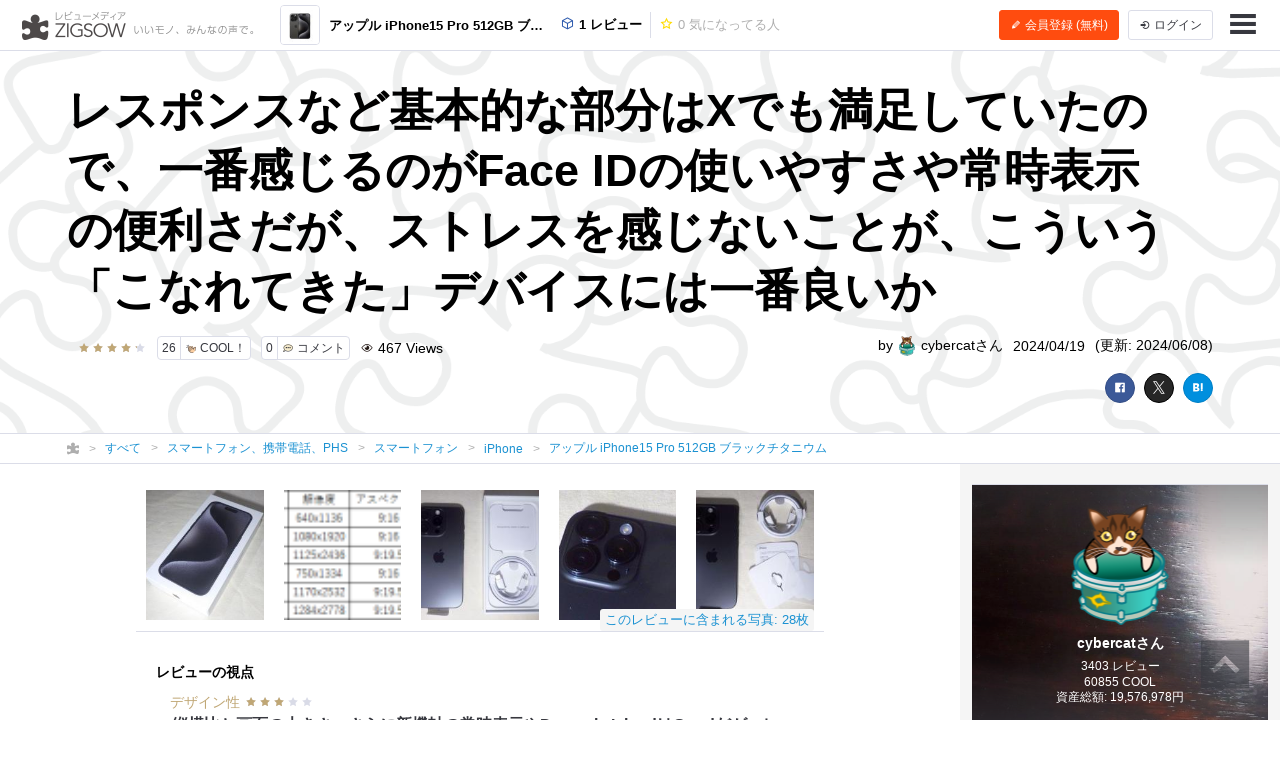

--- FILE ---
content_type: text/html; charset=UTF-8
request_url: https://zigsow.jp/item/368612/review/380479
body_size: 86906
content:

<!DOCTYPE html>
<html lang="ja" prefix="og: http://ogp.me/ns#">
<head>
<!--
 _____ _____ __    _____ __    _____ _____ _____
|   __|     |  |  |   __|  |  |  _  | __  |   __|
|__   |  |  |  |__|   __|  |__|     |    -|   __|
|_____|_____|_____|__|  |_____|__|__|__|__|_____|
Webエンジニア募集中！
http://solflare.co.jp/recruit/
-->
<meta charset="utf-8">
<meta http-equiv="X-UA-Compatible" content="IE-Edge">
<meta property="og:site_name" content="ジグソー | レビューメディア">
<meta property="og:title" content="レスポンスなど基本的な部分はXでも満足していたので、一番感じるのがFace IDの使いやすさや常時表示の便利さだが、ストレスを感じないことが、こういう「こなれてきた」デバイスには一番良いか - アップル iPhone15 Pro 512GB ブラックチタニウムのレビュー | ジグソー | レビューメディア">
<meta property="og:description" content="自分にとっての初スマホがiPhoneだったこともあって、今までスマホは全部iPhone。たまたま会社貸与ケータイ端末もガラケーの後、iPhone 8⇒iPhone SE(2nd)なので、いままでじっくり触ったスマホはiPhoneのみとも言える。    最初のiPhoneは、故Steve Jobsが最後に手がけたと言われるiPhone 5（発表翌日にSteveが亡くなっているので（没日2011年1">
<meta property="og:type" content="article">
<meta property="og:url" content="https://zigsow.jp/item/368612/review/380479">
<meta property="og:image" content="https://zigsow.jp/img.php?a=a&amp;filename=zigsow_item_368612.jpg">
<meta property="og:locale" content="ja_JP">
<meta property="fb:app_id" content="231733923543838">
<meta name="viewport" content="width=device-width, initial-scale=1, maximum-scale=1, minimum-scale=1, user-scalable=no, minimal-ui">
<meta name="description" content="自分にとっての初スマホがiPhoneだったこともあって、今までスマホは全部iPhone。たまたま会社貸与ケータイ端末もガラケーの後、iPhone 8⇒iPhone SE(2nd)なので、いままでじっくり触ったスマホはiPhoneのみとも言える。    最初のiPhoneは、故Steve Jobsが最後に手がけたと言われるiPhone 5（発表翌日にSteveが亡くなっているので（没日2011年1">
<meta name="keywords" content="iPhone,レビュー,アップル iPhone15 Pro 512GB ブラックチタニウム">
<meta name="fb:app_id" content="231733923543838">
<meta name="twitter:card" content="summary">
<meta name="twitter:site" content="@zigsow">
<meta name="apple-mobile-web-app-capable" content="yes">
<meta name="apple-mobile-web-app-status-bar-style" content="black">
<meta name="msapplication-TileColor" content="#ffcc22">
<meta name="msapplication-TileImage" content="/skin/venus/favicon/mstile-150x150.png">
<meta name="theme-color" content="#ffffff">
<link rel="shortcut icon" href="/skin/venus/favicon/favicon.ico">
<link rel="apple-touch-icon" sizes="180x180" href="/skin/venus/favicon/apple-touch-icon.png">
<link rel="icon" type="image/png" href="/skin/venus/favicon/android-chrome-192x192.png" sizes="192x192">
<link rel="icon" type="image/png" href="/skin/venus/favicon/android-chrome-512x512.png" sizes="512x512">
<link rel="icon" type="image/png" href="/skin/venus/favicon/favicon-32x32.png" sizes="32x32">
<link rel="icon" type="image/png" href="/skin/venus/favicon/favicon-16x16.png" sizes="16x16">
<link rel="manifest" href="/skin/venus/favicon/manifest.json">
<link rel="mask-icon" href="/skin/venus/favicon/safari-pinned-tab.svg" color="#5bbad5">
<link rel="index" href="https://zigsow.jp/">
<link rel="canonical" href="https://zigsow.jp/item/368612/review/380479">
<link rel="alternate" href="/sitemap/sitemap-index.xml" type="application/atom+xml">
<link rel="stylesheet" href="/css/venus/zigsow.min.css?7bbbe600e31f8de1293a83adc90b3785" type="text/css">
<script type="text/javascript" src="/js/venus/zigsow.min.js?7ff86123d4f8d9ca5c6900c4f5107c9b"></script>
<script type="text/javascript" src="/js/venus/lazyload.min.js?9eb22a062762d2479dccd4cb36ebfbe3"></script>
<!--[if lt IE 9]>
<script type="text/javascript" src="/js/venus/css3-mediaqueries.js?0a66d92e64fc8522032154234b3ed3fc"></script>
<script type="text/javascript" src="/js/venus/html5shiv.min.js?40bd440d29b3a9371b0c63fec41ee64f"></script>
<![endif]-->
<script type="text/javascript">
$(function() {

	'use strict';

	$.zigsow.sessid = "d41d8cd98f00b204e9800998ecf8427e"
	$.zigsow.module = "lounge"
	$.zigsow.action = "review"
	$.zigsow.rawAction = "page_review"
	$.zigsow.isLogin = false
});
</script>


<style type="text/css">
.member-cover-image {
	background-image: url('https://zigsow.jp/img.php?w=2000&h=500&a=a&filename=mi_101435_1472895871_2147041757.jpg');
}
</style>
<title>レスポンスなど基本的な部分はXでも満足していたので、一番感じるのがFace IDの使いやすさや常時表示の便利さだが、ストレスを感じないことが、こういう「こなれてきた」デバイスには一番良いか - アップル iPhone15 Pro 512GB ブラックチタニウムのレビュー | ジグソー | レビューメディア</title>
<!-- Global Site Tag (gtag.js) - Google Analytics -->
<script async src="https://www.googletagmanager.com/gtag/js?id=G-819NZSK6L7"></script>
<script>
  window.dataLayer = window.dataLayer || [];
  function gtag(){dataLayer.push(arguments);}
  gtag('js', new Date());

  gtag('config', 'G-819NZSK6L7'); gtag('config', 'UA-4578583-15');
</script>

<script>
(function(w,d,s,l,i){w[l]=w[l]||[];w[l].push({'gtm.start':
new Date().getTime(),event:'gtm.js'});var f=d.getElementsByTagName(s)[0],
j=d.createElement(s),dl=l!='dataLayer'?'&l='+l:'';j.async=true;j.src=
'https://www.googletagmanager.com/gtm.js?id='+i+dl;f.parentNode.insertBefore(j,f);
})

(window,document,'script','dataLayer','GTM-M2MN7KF');
</script>
<script src="https://gacraft.jp/publish/zigsow.js"></script>
	
	
</head>
<body class="lounge-review">
<noscript><iframe src="https://www.googletagmanager.com/ns.html?id=GTM-M2MN7KF" height="0" width="0" style="display:none;visibility:hidden"></iframe></noscript>
<header class="header-navigation">
	<h1>レビューメディア「ジグソー」</h1>
	<div class="container-fluid">
		<div class="navigation-header">
			<a href="/" class="header-logo"><i class="zigsow-header-logo"></i></a>
		</div>
		<div class="navigation-body">
			<div class="navigation-body-inner">
				<ul class="header-navigation-list">
	<li class="item-name">
		<a href="/item/368612">
			<div class="thumbnail thumbnail-square thumbnail-inline" data-src="https://zigsow.jp/img.php?w=76&amp;h=76&amp;a=a&amp;filename=zigsow_item_368612.jpg" data-lazy="false"></div>
			<span>アップル iPhone15 Pro 512GB ブラックチタニウム</span>
		</a>
	</li>
	<li>
		<a href="/item/368612/review">
			<i class="zigcon zigcon-own-item"></i> 1 レビュー
		</a>
	</li>
	<li class="separator"></li>
	<li class="disabled">
		<a href="/item/368612/interesting">
			<i class="zigcon zigcon-req-item"></i> 0 <span class="unit">気になってる人</span>
		</a>
	</li>
</ul>
			</div>
		</div>
		<div class="navigation-footer">
			<div class="header-btn-group" id="member-regist-in-header">
				<a href="https://zigsow.jp/?m=portal&amp;a=page_regist" class="btn btn-small btn-orange"><i class="zigcon zigcon-pencil"></i> 会員登録 (無料)</a>
				<a href="https://zigsow.jp/?m=portal&amp;a=page_login" class="btn btn-small sp-hidden-disp-inline-block"><i class="zigcon zigcon-login"></i><span class="login-text"> ログイン</span></a>
			</div>
			<ul class="actions">
				<li class="menu"><a href="javascript:void(0)" data-dropdown="#navigation-menu"><i class="zigcon zigcon-menu-bar"></i></a></li>
			</ul>
		</div>
	</div>
	<div class="dropdown navigation-menu lounge" id="navigation-menu">
			<ul class="block-list menu-list-single clearfix">
				<li><a href="/portal/category"><i class="zigcon zigcon-search"></i> カテゴリーから探す</a></li>
				<li><a href="/new/review"><i class="zigcon zigcon-own-item"></i> みんなのレビュー</a></li>
				<li><a href="/review"><i class="zigcon zigcon-premium-review"></i> プレミアムレビュー</a></li>
				<li><a href="/item/ranking"><i class="zigcon zigcon-ranking"></i> アイテムランキング</a></li>
				<li><a href="/special"><i class="zigcon zigcon-special"></i> 特集</a></li>
				<li><a href="/portal/help"><i class="zigcon zigcon-help"></i> ZIGSOWとは?</a></li>
				<li id="member-regist-in-humbuger-menu"><a href="https://zigsow.jp/?m=portal&amp;a=page_regist"><i class="zigcon zigcon-pencil"></i> 会員登録 (無料)</a></li>
				<li><a href="https://zigsow.jp/?m=portal&amp;a=page_login"><i class="zigcon zigcon-login"></i> ログイン</a></li>
				<li><a href="/portal/search"><i class="zigcon zigcon-search"></i> 検索</a></li>
			</ul>
		</div>
	</div>
</header>
	

<header class="review-header own-item-cover-image">
	<div class="container">
		<h1 class="short-comment">レスポンスなど基本的な部分はXでも満足していたので、一番感じるのがFace IDの使いやすさや常時表示の便利さだが、ストレスを感じないことが、こういう「こなれてきた」デバイスには一番良いか</h1>
		<div class="row">
			<div class="col-lg-6">
				<ul class="meta">
					<li class ="limit-list-box">
						
						<div class="dropdown" id="limit-member">
							<ul class ="limit-container">
</ul>
						</div>
						<div class="dropdown" id="limit-community">
							<ul class ="limit-container">
</ul>
						</div>
					</li>
					<li><span class="stars" data-rate="43" data-text-score="true"></span></li>					<li><a href="javascript:void(0)" class="btn btn-zigsow btn-zigsow-cool" data-item-id="368612" data-own-item-id="380479" >
	<div class="count">26</div>
	<div class="title">
		<span class="zigcon-stack zigcon-cool"></span>
		COOL！	</div>
</a></li>
					<li>
						<a href="#comment" class="btn btn-zigsow zigsow-button-comment">
							<div class="count comment-count">0</div>
							<div class="title"><span class="zigcon-stack zigcon-comment"></span> コメント</div>
						</a>
					</li>
					<li><i class="zigcon zigcon-view"></i> 467 <span class="unit"> Views</span></li>				</ul>
			</div>
			<div class="col-lg-6 author">
				<ul class="meta">
					<li>by <a href="/member/101435">
							<div class="thumbnail thumbnail-inline member-icon"><img src="[data-uri]" width="16" height="1"  /></div>
							cybercatさん</a></li>
					<li>2024/04/19</li>
					<li class="updated-at">(更新: 2024/06/08)</li>
				</ul>
			</div>
		</div>
		<div class="social-buttons">
			<a href="javascript:void(0)" class="btn btn-facebook"><i class="zigcon zigcon-facebook"></i></a>
<a href="javascript:void(0)" class="btn btn-twitter"><i class="zigcon zigcon-twitter"></i></a>
<a href="javascript:void(0)" class="btn btn-hatena"><i class="zigcon zigcon-hatebu"></i></a>
		</div>
	</div>
</header>
	<nav class="category-chain">
	<div class="container">
		<ul class="breadcrumb" itemscope itemtype="http://schema.org/BreadcrumbList">
			<li itemprop="itemListElement" itemscope itemtype="http://schema.org/ListItem"><a itemprop="item" href="/"><i class="zigcon zigcon-zigsow"></i><meta itemprop="name" content="ラウンジ" /></a><meta itemprop="position" content="1" /></li>
			<li itemprop="itemListElement" itemscope itemtype="http://schema.org/ListItem"><a itemprop="item" href="/new/review"><span itemprop="name">すべて</span></a><meta itemprop="position" content="2" /></li>
				<li itemprop="itemListElement" itemscope itemtype="http://schema.org/ListItem"><a itemprop="item" href="/category/33983/review"><span itemprop="name">スマートフォン、携帯電話、PHS</span></a><meta itemprop="position" content="3" /></li>
				<li itemprop="itemListElement" itemscope itemtype="http://schema.org/ListItem"><a itemprop="item" href="/category/34215/review"><span itemprop="name">スマートフォン</span></a><meta itemprop="position" content="4" /></li>
				<li itemprop="itemListElement" itemscope itemtype="http://schema.org/ListItem"><a itemprop="item" href="/category/34216/review"><span itemprop="name">iPhone</span></a><meta itemprop="position" content="5" /></li>
					<li itemprop="itemListElement" itemscope itemtype="http://schema.org/ListItem"><a itemprop="item" href="/item/368612"><span itemprop="name" class="sp-hidden-disp-inline">アップル iPhone15 Pro 512GB ブラックチタニウム</span><span class="pc-hidden-disp-inline">アップル iPhone15 Pro 512GB ブラックチタニウム</span></a><meta itemprop="position" content="6" /></li>
			</ul>
	</div>
</nav>
<div class="container-fluid">
	<div class="row">
		<div class="main">
			<div class="review" itemscope itemtype="http://schema.org/Review">
				<meta itemprop="name" content="レスポンスなど基本的な部分はXでも満足していたので、一番感じるのがFace IDの使いやすさや常時表示の便利さだが、ストレスを感じないことが、こういう「こなれてきた」デバイスには一番良いか" />
				<div itemprop="author" itemscope itemtype="http://schema.org/Person">
                    <meta itemprop="name" content="cybercat" />
				</div>
				<meta itemprop="datePublished" content="2024-04-19T11:22" />
				<meta itemprop="dateModified" content="2024-06-08T07:47" />
				<div itemprop="reviewRating" itemscope itemtype="http://schema.org/Rating">
					<meta itemprop="ratingValue" content="43" />
					<meta itemprop="worstRating" content="0" />
					<meta itemprop="bestRating" content="50" />
				</div>
				<div itemprop="itemReviewed" itemscope itemtype="http://schema.org/Product">
					<meta itemprop="name" content="アップル iPhone15 Pro 512GB ブラックチタニウム" />
					<meta itemprop="brand" content="Apple Japan(同)">
					<meta itemprop="url" content="https://zigsow.jp/item/368612">
					
					<meta itemprop="image" content="https://zigsow.jp/img.php?a=a&amp;filename=zigsow_item_368612.jpg">
										<div itemprop="aggregateRating" itemscope itemtype="https://schema.org/AggregateRating">
						<meta itemprop="ratingValue" content="43.0">
						<meta itemprop="worstRating" content="0" />
						<meta itemprop="bestRating" content="50" />
						<meta itemprop="reviewCount" content="1">
					</div>
				</div>
				<div class="panel panel-review-image-list">
	<nav>
		<ul class="block-list image-panel-list">
				<li>
				<a href="/item/368612/review/380479/image/mi_101435_1713390973_1428306049.jpg">
					<div class="thumbnail" data-src="https://zigsow.jp/img.php?w=220&amp;h=220&amp;a=a&amp;filename=mi_101435_1713390973_1428306049.jpg" data-cover="true"></div>
				</a>
				<meta itemprop="image" content="https://zigsow.jp/img.php?a=a&amp;filename=mi_101435_1713390973_1428306049.jpg" />
			</li>
				<li>
				<a href="/item/368612/review/380479/image/mi_101435_1713447487_1739997794.png">
					<div class="thumbnail" data-src="https://zigsow.jp/img.php?w=220&amp;h=220&amp;a=a&amp;filename=mi_101435_1713447487_1739997794.png" data-cover="true"></div>
				</a>
				<meta itemprop="image" content="https://zigsow.jp/img.php?a=a&amp;filename=mi_101435_1713447487_1739997794.png" />
			</li>
				<li>
				<a href="/item/368612/review/380479/image/mi_101435_1713391104_2132697909.jpg">
					<div class="thumbnail" data-src="https://zigsow.jp/img.php?w=220&amp;h=220&amp;a=a&amp;filename=mi_101435_1713391104_2132697909.jpg" data-cover="true"></div>
				</a>
				<meta itemprop="image" content="https://zigsow.jp/img.php?a=a&amp;filename=mi_101435_1713391104_2132697909.jpg" />
			</li>
				<li>
				<a href="/item/368612/review/380479/image/mi_101435_1713391159_1207176977.jpg">
					<div class="thumbnail" data-src="https://zigsow.jp/img.php?w=220&amp;h=220&amp;a=a&amp;filename=mi_101435_1713391159_1207176977.jpg" data-cover="true"></div>
				</a>
				<meta itemprop="image" content="https://zigsow.jp/img.php?a=a&amp;filename=mi_101435_1713391159_1207176977.jpg" />
			</li>
				<li>
				<a href="/item/368612/review/380479/image/mi_101435_1713391212_1001026526.jpg">
					<div class="thumbnail" data-src="https://zigsow.jp/img.php?w=220&amp;h=220&amp;a=a&amp;filename=mi_101435_1713391212_1001026526.jpg" data-cover="true"></div>
				</a>
				<meta itemprop="image" content="https://zigsow.jp/img.php?a=a&amp;filename=mi_101435_1713391212_1001026526.jpg" />
			</li>
			</ul>
		<a class="label review-image-list-label" href="/item/368612/review/380479/image/mi_101435_1713390973_1428306049.jpg">このレビューに含まれる写真: 28枚</a>
	</nav>
</div>

				<div class="panel">
	<nav class="own-item-index">
		<h3 class="panel-header">レビューの視点</h3>
		<ul class="own-item-index-list">
						<li>
	<a href="#review-theme-body-1" class="short-comment">
										<p class="subject-name">　<span>デザイン性</span> <span class="stars" data-rate="30" data-text-score="true"></span></p>
					<p class="short-comment">・縦横比と画面の大きさ、さらに新機軸の常時表示やDynamic IslandはGoodだが、レンズぅ....</p>
	</a>
</li>
					<li>
	<a href="#review-theme-body-2" class="short-comment">
										<p class="subject-name">　<span>操作性</span> <span class="stars" data-rate="50" data-text-score="true"></span></p>
					<p class="short-comment">・Xからの進化としては、マスクをしてのFaceIDが有効なのが何より便利</p>
	</a>
</li>
					<li>
	<a href="#review-theme-body-3" class="short-comment">
										<p class="subject-name">　<span>サクサク感</span> <span class="stars" data-rate="50" data-text-score="true"></span></p>
					<p class="short-comment">・期待通り</p>
	</a>
</li>
					<li>
	<a href="#review-theme-body-4" class="short-comment">
										<p class="subject-name">　<span>携帯性</span> <span class="stars" data-rate="40" data-text-score="true"></span></p>
					<p class="short-comment">・このあたりが最大か....</p>
	</a>
</li>
			
		</ul>
	</nav>
</div>

				<div class="panel">
	<article class="review-body" itemprop="reviewBody">
						<p>自分にとっての初スマホがiPhoneだったこともあって、今までスマホは全部iPhone。たまたま会社貸与ケータイ端末もガラケーの後、iPhone 8⇒iPhone SE(2nd)なので、いままでじっくり触ったスマホはiPhoneのみとも言える。</p>  <p> </p>  <p>最初のiPhoneは、故Steve Jobsが最後に手がけたと言われる<strong>iPhone 5</strong>（発表翌日にSteveが亡くなっているので（没日2011年10月5日）、2011年10月4日に発表⇒10月14日に発売開始の「iPhone 4Sが彼が最後に手がけたiPhone」と言われることもあるが、それは「発表をみとどけた最後のiPhone」であるだけで、亡くなる寸前Steveは、従前機の改良版に過ぎない4Sではなく、Lightning導入・画面サイズ/アスペクト比変更・LTE本格対応と大変革となる<strong>5</strong>の開発指示に注力していたと言われている）。</p>  <p style="text-align:center;"><iframe src="/?m=zpi&amp;a=page_embed_own_item&amp;type=html&amp;own_item_id=250194" width="320" height="200" frameborder="0" scrolling="no" loading="lazy"> </iframe></p>  <p>直感的にできる操作と、プロダクトとして高品位なエッジの効いたデザイン、それまでのガラケー（スライド＆フルタッチのAQUOSケータイ 931SH）</p>  <p style="text-align:center;"><iframe src="/?m=zpi&amp;a=page_embed_own_item&amp;type=html&amp;own_item_id=113219" width="320" height="200" frameborder="0" scrolling="no" loading="lazy"></iframe></p>  <p>と画面面積としては大差ないのに劇的に薄く（16mm ⇒ 7.6mm）、それでいて高機能・高品質で、当時の為替レート（今となっては驚きの1ドル＝80円付近）＆日本で出始めiPhoneに対するApple側のインセンティヴもあって、最大容量の64GBでも端末価格7万少々と手が出しやすかったのもあり購入し、ガラケーと違ってできることの多さと汎用性をずいぶん気に入ったのだが、鬼門はそれまでのガラケー同様バッテリーだった。</p>  <p> </p>  <p><strong>iPhone 5</strong>にも931SHのバッテリー劣化がきっかけで交換したのだが、<strong>iPhone 5</strong>のバッテリーも2年保たず、保証プログラムで交換（というか交換手数料は払うので廉価購入権保証が正しい）し、その後すぐそれを予備機に落とし、<strong>iPhone 6 Plus</strong>にする。</p>  <p style="text-align:center;"><iframe src="/?m=zpi&amp;a=page_embed_own_item&amp;type=html&amp;own_item_id=286386" width="320" height="200" frameborder="0" scrolling="no" loading="lazy"></iframe></p>  <p>バッテリーは今度は3年保ったがそこまでで、同様に<strong>6 Plus</strong>を次の期間の予備機にするべく、当時予備機の<strong>5</strong>をリリーフに充てつつ<strong>6 Plus</strong>のバッテリー交換で延命の手当をし、<strong>iPhone 5</strong>以来の大変革、ホームボタン廃止とFaceID搭載、全面ディスプレイ化となった<strong>iPhone X</strong>に変更したのが2017年。</p>  <p style="text-align:center;"><iframe src="/?m=zpi&amp;a=page_embed_own_item&amp;type=html&amp;own_item_id=350770" width="320" height="200" frameborder="0" scrolling="no" loading="lazy"></iframe></p>  <p><strong>X</strong>に関しては、たまたま自分はディスプレイパーツリコールにあたり、1年経った後に保証交換となった（ので、ここで自動的にバッテリー刷新された）うえ、キャリアを廉価サブブランドに換える前に前キャリアの保証プログラムを使ってバッテリーの安価交換を行ったので、最終的に6年使った。そしてiOSの更新対象外になる＆ついについについに！Lightningの呪縛から解き放たれる．．ということで、iPhone 15シリーズのタイミングで更新をする計画にした。</p>  <p> </p>  <p>ただ周辺パーツ、とくにケースが揃っていない状態では、常用に不安を残すので、初期獲得合戦には参加するつもりがなく、年末まで待つことにしたのだが、これが結果的に<span style="color:#ff0000;"><strong>大</strong></span>判断ミスで、なんとiPhone 15シリーズ発売<span style="text-decoration:underline;">翌日</span>に<strong>X</strong>の充電機構が逝き、バッテリーを換えてもそれ以上充電できなくなってしまった。</p>  <p> </p>  <p>そこで品薄＆納期延長中の15シリーズを<span style="text-decoration:underline;">即手配</span>したのだが、予定の納期ははるか先で、その入手までの間、現品がある<strong>iPhone SE(2nd)</strong></p>  <p style="text-align:center;"><iframe src="/?m=zpi&amp;a=page_embed_own_item&amp;type=html&amp;own_item_id=379031" width="320" height="200" frameborder="0" scrolling="no" loading="lazy"></iframe></p>  <p>の中古再生品（業者整備済み品）を挟み、新型iPhoneの到着を待つことにした。新型iPhoneは注文確定時には2カ月近くかかる予想だったが、発注後徐々に納期が短縮され、次期iPhoneは意外に早く1か月少々で到着した。しかし周辺機器が揃っていなかったので、リリーフ機（<strong>SE(2nd)</strong>）があるならと本体は寝かせたまま、ケース・プロテクターなどが揃うのを待っていた。</p>  <p> </p>  <p>そして先々月からついに使用開始したのが、この<strong>iPhone 15 Pro</strong>。</p>  <p style="text-align:center;"><a href="/item/368612/review/380479/image/mi_101435_1713390973_1428306049.jpg"><img src="/skin/dummy.gif" alt="なんか箱のセンスはイマイチだなぁ．．．" data-src="https://zigsow.jp/img.php?a=a&amp;w=642&amp;h=642&amp;filename=mi_101435_1713390973_1428306049.jpg" data-src-mobile="https://zigsow.jp/img.php?a=a&amp;w=642&amp;h=642&amp;filename=mi_101435_1713390973_1428306049.jpg" class="lazy-load" /><noscript><img src="https://zigsow.jp/img.php?a=a&amp;w=642&amp;h=642&amp;filename=mi_101435_1713390973_1428306049.jpg" alt="なんか箱のセンスはイマイチだなぁ．．．" /></noscript></a><br />なんか箱のセンスはイマイチだなぁ．．．</p>  <p> </p>  <p>詳しく言うと、 <strong>iPhone 15 Pro 512GB ブラックチタニウム</strong>。</p>  <p> </p>  <p>なぜコレにしたかだが、決定要素は<strong>サイズ感</strong>と<strong>Type-Cの仕様</strong>。</p>  <p> </p>  <p>今まで一番、画面・筐体の大きさと携帯性も含めたバランスが取れていたと思うのは、実は先日壊れてしまった<strong>iPhone X</strong>。充電機構が壊れていて予備機に出来なかったのもあり、突然の出費となった中継ぎ機<strong>iPhone SE(2nd)</strong>の購入費用を少しでも補填するため、いままでの歴代iPhoneとして初の下取りに出し、ドナドナされていったが、携帯性と画面の大きさ、片手で持ちつつ操作できる細長めのデザインも含めて一番気に入っていた。</p>  <p> </p>  <p><strong>iPhone 5</strong>は、Steveのセンスがいきわたっていたのか、モノとしての格好良さは抜群だったが、ディスプレイの大きさは4インチ、実測およそ50mm×89mmでいかんせん小さくて表示される情報量が少なかった。次に入手した<strong>6 Plus</strong>は、デザインはシェーバー並みのダサさだったが、画面サイズは68mm×122mmと大きく、その点は使いやすかった。しかし、ディスプレイサイズの代償としての8cm近い外寸幅は、ケースをつけるとYシャツや業務作業着の胸ポケットに入らないことも多く、会社では個人貸与iPhoneの<strong>SE(2nd)</strong>、部署外線の<strong>SE(1st)</strong>との3枚持ちになる場合もある現状では、特に仕舞い場所が限られる夏は取り扱いに困る（自分が<strong>6 Plus</strong>を使っていた当時は、まだ部署外線がモバイル化されていなかったのでなんとかなっていただけ）。</p>  <p> </p>  <p>一方<strong>iPhone X</strong>は、幅7cm少々と胸ポケットにもなんとかスマホ3枚収まる大きさで、ハンドリングも良かった。それでいて、フルディスプレイになったことで、実寸62mm×135mmと細長く縦横比の変化はあるものの、画面サイズは5.8インチと<strong>6 Plus</strong>（5.5インチ）同等以上の表示面積を確保。さらに細密度が上がっており、文字のにじみが少なく見やすかった。</p>  <p style="text-align:center;"><a href="/item/368612/review/380479/image/mi_101435_1713447487_1739997794.png"><img src="/skin/dummy.gif" alt="歴代の所持したiPhoneたちのサイズ感（今回考慮の対象となった15のPro Max含む）。" data-src="https://zigsow.jp/img.php?a=a&amp;w=642&amp;h=642&amp;filename=mi_101435_1713447487_1739997794.png" data-src-mobile="https://zigsow.jp/img.php?a=a&amp;w=642&amp;h=642&amp;filename=mi_101435_1713447487_1739997794.png" class="lazy-load" /><noscript><img src="https://zigsow.jp/img.php?a=a&amp;w=642&amp;h=642&amp;filename=mi_101435_1713447487_1739997794.png" alt="歴代の所持したiPhoneたちのサイズ感（今回考慮の対象となった15のPro Max含む）。" /></noscript></a><br />歴代の所持したiPhoneたちのサイズ感（今回考慮の対象となった15のPro Max含む）。</p>  <p> </p>  <p>で、更新しようと考えていた15世代では、4種のうち、スペックが出た段階で非Pro系を買うメはすぐ消えた。外形上はカメラがデュアルか望遠付きのトリプルかというのが一番インパクトが大きい違いだが、自分としては決定的な内部的な2カ所の違いが、非Pro系の選択をさせなかった。</p>  <p> </p>  <p>ひとつはプロセッサの世代の違い。昨今の半導体製造事情なのか単なるコスト的な問題かわからないが、15シリーズでも14シリーズ同様、非Pro系とPro系ではプロセッサの世代を分けており、最新プロセッサであるA17 ProはPro系にしか採用されなかった。今回<strong>iPhone X</strong>をこのタイミングで替えようと元々計画していたのは、最新のiOS 17が「A11 Bionicまでが非対応」つまり<strong>iPhone X</strong>までが非対応になったからだが、細かく見ればSIM仕様や防水性などの微妙な差はあるものの、筐体も同じで、要はプロセッサがA11 Bionic⇒A12 Bionicになっただけと言える<strong>X</strong>のマイナーチェンジ版のiPhone XSは、iOS 17対応機種として生き残ったので、プロセッサの世代は端末の寿命を決するという実例に遭遇したわけで、また永く使うなら一世代でも新しい方が良いと判断したわけ。</p>  <p> </p>  <p>もう一つは（上記プロセッサ世代の副産物だが）Type-Cコネクタの仕様が非Pro系は転送速度はUSB 2相当で最大480Mb/s、Pro系がUSB 3.2 Gen 2クラスで最大10Gb/sと全く違うこと。実測はここまでは違わないようだが、実際比較しているサイトや記事をみると、計測方法によるブレが若干あるものの、iPhone付属の<span style="text-decoration:line-through;"><span style="color:#999999;text-decoration:line-through;">産廃</span></span>ケーブルではなく、社外品のUSB 3以上対応のType-Cケーブルを使えば、最低3倍～最高で8倍ほど転送が速いという結果が出ている。</p>  <p> </p>  <p>自分が情報端末として、それまでのiPhoneの最大かつ致命的な欠点と思う部分は「Lightningという特殊規格とそれに伴って特殊な内部構成となった『情報的に閉じた端末』」だったことだと思っていて、今回Type-C化されてやっと外部とのファイルのやりとりが楽になったというのに、その転送速度がUSB 2クラスだととてつもないストレスになりそうだから。</p>  <p> </p>  <p>これで、非Pro系は購入の対象外に簡単落ちたのだが、Pro系二機種は少し悩んだ。今回の<strong>Pro</strong>とPro Maxは14シリーズとは違って違いが大きい。14シリーズは画面サイズとそれに伴う筐体サイズ、筐体サイズが変わったことによって重さに加えてバッテリーサイズも変わってバッテリー保ちが無印ProとPro Maxの「差」だったが、中身は全く同じで、基本的には「画面サイズで選んで」よかった。それが今回の15シリーズでは「Pro Maxだけ」というものがある。それがカメラ性能。</p>  <p> </p>  <p>ともにトリプルレンズを備える15シリーズPro系だが、Pro Maxは望遠レンズが光学5倍の120mmで、3倍望遠77mmの<strong>Pro</strong>とはここが大きく違う。これに伴いデジタルズームもPro Maxの25倍に比べて、<strong>Pro</strong>は15倍。最近iPhoneのカメラ性能（補正技術も含んだ性能）は、多くのコンデジを凌駕していて、もはやここのレビューで使っているコンデジ（RICOH WG-30W）</p>  <p style="text-align:center;"><iframe src="/?m=zpi&amp;a=page_embed_own_item&amp;type=html&amp;own_item_id=356611" width="320" height="200" frameborder="0" scrolling="no" loading="lazy"></iframe></p>  <p>も、接写（マクロ撮影）以外はすべて追い越されているような状態なので、持ち出しカメラはほぼiPhone一択なのだが、そうなると高望遠欲しいなと。</p>  <p> </p>  <p>ただ、やはり<strong>iPhone X</strong>に比べてカメラ部分が飛び出しが大きく、その分厚くなっている15シリーズで、さらに横幅まで6 Plusクラス並に大きくすると携帯性を著しく損なうため、今回は選択しなかった。あと本体だけで200gを大きく超える重量は、ケースをつけると片手保持のときに小指ひん曲がりそうになるのが簡単に予想できたので。</p>  <p> </p>  <p>ストレージ容量は今までその機種の最大容量を買っていたので、それならば1TBなのだが、高額でもあるし、Type-Cでのデータ転送が楽なら、容量食って放っておくと無限に増える写真や動画などはすぐに外出しすれば良いわけで、「持ち運ばなければならないデータやアプリは前機種の倍あれば充分理論？」で、<strong>5</strong>（64GB）⇒<strong>6 Plus</strong>（128GB）⇒<strong>X</strong>（256GB）に続いて<strong>15 Pro</strong>は<strong>512GB</strong>とした。</p>  <p> </p>  <p>色は、<span style="text-decoration:line-through;color:#999999;">シェーバー色</span>スペースグレイしかなかった<strong>6 Plus</strong>以外は、全て黒系統一なので、チラとも迷わず<strong>ブラックチタニウム</strong>一択。</p>  <p style="text-align:center;"><a href="/item/368612/review/380479/image/mi_101435_1713391104_2132697909.jpg"><img src="/skin/dummy.gif" alt="このカメラ部の飛び出し、なんとかならんかったのか．．．" data-src="https://zigsow.jp/img.php?a=a&amp;w=642&amp;h=642&amp;filename=mi_101435_1713391104_2132697909.jpg" data-src-mobile="https://zigsow.jp/img.php?a=a&amp;w=642&amp;h=642&amp;filename=mi_101435_1713391104_2132697909.jpg" class="lazy-load" /><noscript><img src="https://zigsow.jp/img.php?a=a&amp;w=642&amp;h=642&amp;filename=mi_101435_1713391104_2132697909.jpg" alt="このカメラ部の飛び出し、なんとかならんかったのか．．．" /></noscript></a><br />このカメラ部の飛び出し、なんとかならんかったのか．．．</p>  <p style="text-align:center;"> </p>  <p style="text-align:center;"><a href="/item/368612/review/380479/image/mi_101435_1713391159_1207176977.jpg"><img src="/skin/dummy.gif" alt="こりレンズのエッジは保護しないと即逝きだろうなぁ．．．" data-src="https://zigsow.jp/img.php?a=a&amp;w=642&amp;h=642&amp;filename=mi_101435_1713391159_1207176977.jpg" data-src-mobile="https://zigsow.jp/img.php?a=a&amp;w=642&amp;h=642&amp;filename=mi_101435_1713391159_1207176977.jpg" class="lazy-load" /><noscript><img src="https://zigsow.jp/img.php?a=a&amp;w=642&amp;h=642&amp;filename=mi_101435_1713391159_1207176977.jpg" alt="こりレンズのエッジは保護しないと即逝きだろうなぁ．．．" /></noscript></a><br />こりレンズのエッジは保護しないと即逝きだろうなぁ．．．</p>  <p style="text-align:center;"> </p>  <p style="text-align:center;"><a href="/item/368612/review/380479/image/mi_101435_1713391212_1001026526.jpg"><img src="/skin/dummy.gif" alt="．．．せっかく激弱Lightningケーブル添付が終わったのに、またUSB 2クラスの産廃添付か．．．" data-src="https://zigsow.jp/img.php?a=a&amp;w=642&amp;h=642&amp;filename=mi_101435_1713391212_1001026526.jpg" data-src-mobile="https://zigsow.jp/img.php?a=a&amp;w=642&amp;h=642&amp;filename=mi_101435_1713391212_1001026526.jpg" class="lazy-load" /><noscript><img src="https://zigsow.jp/img.php?a=a&amp;w=642&amp;h=642&amp;filename=mi_101435_1713391212_1001026526.jpg" alt="．．．せっかく激弱Lightningケーブル添付が終わったのに、またUSB 2クラスの産廃添付か．．．" /></noscript></a><br />．．．せっかく激弱Lightningケーブル添付が終わったのに、またUSB 2クラスの<span style="text-decoration:line-through;"><span style="color:#999999;text-decoration:line-through;">産廃</span></span>添付か．．．</p>  <p style="text-align:center;"> </p>  <p style="text-align:center;"><a href="/item/368612/review/380479/image/mi_101435_1713391711_1041397292.jpg"><img src="/skin/dummy.gif" alt="PCにバックアップしたXからと迷ったが、アプリ断捨離できたSE(2nd)を親にした" data-src="https://zigsow.jp/img.php?a=a&amp;w=642&amp;h=642&amp;filename=mi_101435_1713391711_1041397292.jpg" data-src-mobile="https://zigsow.jp/img.php?a=a&amp;w=642&amp;h=642&amp;filename=mi_101435_1713391711_1041397292.jpg" class="lazy-load" /><noscript><img src="https://zigsow.jp/img.php?a=a&amp;w=642&amp;h=642&amp;filename=mi_101435_1713391711_1041397292.jpg" alt="PCにバックアップしたXからと迷ったが、アプリ断捨離できたSE(2nd)を親にした" /></noscript></a><br />PCにバックアップした<strong>X</strong>からと迷ったが、アプリ断捨離できた<strong>SE(2nd)</strong>を親にした</p>  <p style="text-align:center;"> </p>  <p style="text-align:center;"><a href="/item/368612/review/380479/image/mi_101435_1713391922_1797122926.jpg"><img src="/skin/dummy.gif" alt="前回の6 Plus⇒Xの時はなかった仕組みで、移行は超簡単になってるな．．．" data-src="https://zigsow.jp/img.php?a=a&amp;w=642&amp;h=642&amp;filename=mi_101435_1713391922_1797122926.jpg" data-src-mobile="https://zigsow.jp/img.php?a=a&amp;w=642&amp;h=642&amp;filename=mi_101435_1713391922_1797122926.jpg" class="lazy-load" /><noscript><img src="https://zigsow.jp/img.php?a=a&amp;w=642&amp;h=642&amp;filename=mi_101435_1713391922_1797122926.jpg" alt="前回の6 Plus⇒Xの時はなかった仕組みで、移行は超簡単になってるな．．．" /></noscript></a><br />前回の<strong>6 Plus</strong>⇒<strong>X</strong>の時はなかった仕組みで、移行は超簡単になってるな．．．</p>  <p style="text-align:center;"> </p>  <p style="text-align:center;"><a href="/item/368612/review/380479/image/mi_101435_1713391992_609610488.jpg"><img src="/skin/dummy.gif" alt="15 Proのセットアップはあっという間に終了" data-src="https://zigsow.jp/img.php?a=a&amp;w=642&amp;h=642&amp;filename=mi_101435_1713391992_609610488.jpg" data-src-mobile="https://zigsow.jp/img.php?a=a&amp;w=642&amp;h=642&amp;filename=mi_101435_1713391992_609610488.jpg" class="lazy-load" /><noscript><img src="https://zigsow.jp/img.php?a=a&amp;w=642&amp;h=642&amp;filename=mi_101435_1713391992_609610488.jpg" alt="15 Proのセットアップはあっという間に終了" /></noscript></a><br /><strong>15 Pro</strong>のセットアップはあっという間に終了</p>  <p> </p>  <p>ということで購入後ひと月半してブツが到着、さらに常用するためのケースの生産⇒到着を待って使い始めたのが2月になってから。2ヶ月使ってだいぶ「使用感」がわかってきた。</p>  <p> </p>  <p>・<span style="color:#ff0000;">Face ID</span>の進化が素晴らしい：これはiPhone 12以降で可能になったマスク着用時<span style="color:#ff0000;">Face ID</span>が大きい</p>  <p>・<span style="color:#0000ff;">常時表示</span>は思ったより全然便利：時刻確認のためにiPhoneを動かして起動する必要がなくなった</p>  <p>・<span style="color:#008000;">Type-C</span>はマヂ便利、マ・ヂ・便・利：つかやっとiPhoneが普通の情報端末に近づいた</p>  <p>・<span style="color:#ff6600;">バッテリー</span>の保ちは極めて良い：常時表示で短時間化するかと思ったが歴代で一番良い</p>  <p>・<span style="color:#800080;">カメラ性能</span>は満足いく出来：ダイナミックレンジが広く、色合いも「美しく脚色」がされている</p>  <p>・大きさはやはりこのあたりが最大：<strong>X</strong>に比べてレンズが飛び出しが大きく、厚くて携帯性↓↓</p>  <p>・消音がスライドスイッチからアクションボタンになったのは使い勝手低下：ぱっと見わからない</p>  <p>・カメラレンズの飛び出しはかなり邪魔：デザイン的にも四角形の1つの頂点だけ厚さが違うのは×</p>  <p> </p>  <p>．．．という感じ。</p>  <p> </p>  <p>まず一番進化を享受しているのが、日に何度も使う<span style="color:#ff0000;">Face ID</span>。マスクをしての<span style="color:#ff0000;">Face ID</span>はiPhone 12（＋iOS 15.4 以降）での実現で、<strong>iPhone 15 Pro</strong>もしくは15シリーズならではの新機能ではないが、<strong>iPhone X</strong>の使用期間の後半．．というか過半がコロナ禍で、マスク着用が必要だったため、Touch IDがない<strong>X</strong>では、すっかり「ホームボタンレスのiPhoneはパスコードでロック解除するモノ」という状態で、以前の「Touch IDから明確に退化」と感じる部分だった。今回不測の事態で<strong>SE(2nd)</strong>を挟むことになり、<strong>6 Plus</strong>当時より認識度がアップしたTouch IDが快適すぎて、実は<strong>15 Pro</strong>への移行が憂鬱な面があったのだが、コレは杞憂。<span style="text-decoration:underline;">Touch IDとほぼ誤認識は同等レベル程度で、マスクしていても<span style="color:#ff0000;text-decoration:underline;">Face ID</span>が顔認証する</span>。これくらいの精度ならストレスがない。顎の線が隠れているとNGなのは今までよりキツイので、マスクを顎にズラしての認証は逆に通りづらくなった（<span style="color:#000000;"><span style="color:#ff0000;">Face ID</span>搭載の前機種である<strong>X</strong>がすでに手元にないので直接比較ではないが</span>）。また目のあたりの認識の比率が重要になっているのか、眼鏡が曇っていたり、眼鏡の縁にマスクがかかっていたりするとハジかれることが多い感じ（直接比較でなくて印象なのは前述通り）。ただ、Touch IDと同等レベルの認識率になったおかげで、ストレスはほぼなくなり、セキュリティも大幅アップした（今までは人前でも起動のためにガンガンパスコード入れなければならなかったため）。</p>  <p> </p>  <p>購入する前はほとんど注目していなかった機能だが、使ってみると実に使い勝手が良いのが、<span style="color:#0000ff;">常時表示</span>。以前は腕時計をしていたが、今は業務の都合もあって普段はしておらず、時刻の確認は、家や会社でPC開いているときは右下の時刻表示、出先ではスマホ、家で何も身に着けていないときはEcho（Show）への呼びかけ...という感じになっている。割合としてスマホ＝iPhoneで確認することが結構多いのだが、画面を上にして机の上に充電しつつ置きっぱなしの場合でも、画面表示が消えているので、一度持ち上げて傾けるか、電源ボタンを押して画面を点けなければならない。それが<strong>iPhone 15 Pro</strong>では常に表示されているので、置いたままチラ見だけで時刻が確認できる。また通知で設定してあれば、ロック画面でもX（Twitter）やメッセージの新着が確認ができるので、「待っている通知が来ているかどうか」を確認するのが簡単。これは著しく使い勝手が良くなった点。</p>  <p style="text-align:center;"><a href="/item/368612/review/380479/image/mi_101435_1713683841_894498575.jpg"><img src="/skin/dummy.gif" alt="この常時表示のおかげで、画面や通知内容の確認で手を伸ばす必要がなくなった" data-src="https://zigsow.jp/img.php?a=a&amp;w=642&amp;h=642&amp;filename=mi_101435_1713683841_894498575.jpg" data-src-mobile="https://zigsow.jp/img.php?a=a&amp;w=642&amp;h=642&amp;filename=mi_101435_1713683841_894498575.jpg" class="lazy-load" /><noscript><img src="https://zigsow.jp/img.php?a=a&amp;w=642&amp;h=642&amp;filename=mi_101435_1713683841_894498575.jpg" alt="この常時表示のおかげで、画面や通知内容の確認で手を伸ばす必要がなくなった" /></noscript></a><br />この<span style="color:#0000ff;">常時表示</span>のおかげで、画面や通知内容の確認でiPhoneに手を伸ばす必要がなくなった</p>  <p> </p>  <p>iPhoneがLightningというガラパゴス規格から、<span style="color:#008000;">Type-C</span>という汎用規格に替わったのはマジ神的変更。Lightning自体が、Appleの付属<span style="text-decoration:line-through;"><span style="color:#999999;text-decoration:line-through;">産廃</span></span>ケーブルの品質の印象で悪いイメージしかない。良い点はリバーシブルな点と接点のオス側がケーブル側（<span style="color:#008000;">Type-C</span>の物理構造より単純で耐久性を高くしやすい）という点程度で、純正ケーブルはすぐ断線するわ、Apple 認定アクセサリは単なるケーブルにすぎないのに高額だわ、純正ケーブルはすぐ断線するわ、Apple MFi<em>認証</em>取ってるケーブルでも使っているうちに認証しなくなることも多いわ、純正ケーブルはすぐ断線するわ、転送速度は2020年代も半ばというのに2000年4月策定のUSB 2のままだわ、純正ケーブルはすぐ断線するわ、とほぼ良いことない（重要なことは繰り返し伝えなさいって偉い人も言ってた）。<span style="color:#008000;">Type-C</span>の方も、データ転送の他に映像や給電も一本のケーブルで賄う規格なのに、シリーズ名称の<span style="text-decoration:line-through;"><span style="color:#999999;text-decoration:line-through;">センスのなさ</span></span>紛らわしさ・わかりにくさや、数ある規格のうちどれに該当しているかをケーブル本体への表記することを、<span style="text-decoration:underline;">うかつにも義務化しなかった</span>ため、「Type-Cを接続端子に持つだけで、性能も用途もまるで違うが、外装を取ってしまうと全く見分けがつかないケーブル」が世にあふれることになり、元々のEUの端子形状標準化の謳い文句＝「廃棄物削減」には効果はないような状態になっているが、純正が元々<span style="text-decoration:line-through;"><span style="color:#999999;text-decoration:line-through;">産廃レベルで</span></span>化石的規格のLightningよりははるかにまし。また、この端子<span style="color:#008000;">Type-C</span>化に合わせて、<span style="color:#ff0000;">「アプリを介さないで、iPhone⇔PCやiPhone⇔USBメモリ類のファイルのやり取りができるようになった」のが大きい</span>。<span style="color:#ffffff;background-color:#ff0000;"><strong>非常に大きい</strong></span>。いままでもLightning端子を持つUSBメモリはあったが、</p>  <p style="text-align:center;"><iframe src="/?m=zpi&amp;a=page_embed_own_item&amp;type=html&amp;own_item_id=379080" width="320" height="200" frameborder="0" scrolling="no" loading="lazy"></iframe></p>  <p>端子部分が障壁となっていて、iPhoneに仕込んだ<span style="text-decoration:underline;"><strong>アプリ経由でファイルのやり取りをする必要</strong></span>があった。それが、<strong>iPhone 15 Pro</strong>では、直接PCとUSBケーブルをつなぐだけで、Android端末と同じ（自分はAndroidスマホは持っていないので、AndoroidベースのDAPやFire Tabletと同じと言う感じ）にPCのエクスプローラ上で見え（下図参照↓）、PCからファイルを直接引っ張ることもできる（ただ「コピー」は問題ないが「移動」は失敗する＝途中中断されることが多いのはなぜだろう？）。これでついにiPhoneが情報的に“閉じた”端末ではなくなったので、使い勝手<span style="color:#ff0000;"><strong>爆上がり</strong></span>。またこれが実装されたので、今までのルールに反して「その時のストレージ最高容量機」を購入しなくて済んだわけ。</p>  <p style="text-align:center;"><a href="/item/368612/review/380479/image/mi_101435_1713448813_1492124951.png"><img src="/skin/dummy.gif" alt="ファィルの種類によっては「移動」はクラッシュすることがあるが（←おま環？）、コピーは簡単" data-src="https://zigsow.jp/img.php?a=a&amp;w=642&amp;h=642&amp;filename=mi_101435_1713448813_1492124951.png" data-src-mobile="https://zigsow.jp/img.php?a=a&amp;w=642&amp;h=642&amp;filename=mi_101435_1713448813_1492124951.png" class="lazy-load" /><noscript><img src="https://zigsow.jp/img.php?a=a&amp;w=642&amp;h=642&amp;filename=mi_101435_1713448813_1492124951.png" alt="ファィルの種類によっては「移動」はクラッシュすることがあるが（←おま環？）、コピーは簡単" /></noscript></a><br />ファィルの種類によっては「移動」はクラッシュすることがあるが（←おま環？）、コピーは簡単</p>  <p> </p>  <p><span style="color:#ff6600;">バッテリー</span>の保ちは極めて良い。<strong>iPhone 5</strong>（1,440mAh）⇒<strong>6 Plus</strong>（2,915mAh）の時は筐体が大きくなったので、<span style="color:#ff6600;">バッテリー</span>容量が大きくなって保ちがよくなるのはむしろ当然だったが、<strong>X</strong>のときは若干小さくなったので<span style="color:#ff6600;">バッテリー</span>容量は減って（2,716mAh）、保ちはあまり変化がなかった。これに対して<strong>15 Pro</strong>は、Xと大差ない大きさなのに、今まで所持したiPhoneの中で最大の3,274mAhと、筐体がより大きな6 Plusをも上回る<span style="color:#ff6600;">バッテリー</span>容量を確保。これが、<span style="color:#ff6600;">バッテリー</span>の集積度の向上か、筐体の中での<span style="color:#ff6600;">バッテリー</span>の容積の問題かわからないが、おそらく省電力系の技術の進歩もあいまって、今までで一番保ちがよく、一日に何度も動画を比較的明るい画面で見ても、その日出先で使っている間になくなるという心配はほとんどしなくてよくなった。</p>  <p> </p>  <p><span style="color:#800080;">カメラ</span>性能は、<span style="text-decoration:line-through;"><span style="color:#999999;text-decoration:line-through;">最近他で差別化できない</span></span>性能向上曲線が成熟モードに入ったiPhoneの、前モデルとのわかりやすい差別ポイントになってしまっているので、毎年向上を続けていて、今回Pro系では不格好で厚いトリプルレンズをぶち込んだ甲斐もあって「補正技術も含めて」ヘタなコンデジを過去のものにしている。本来は、6年近く利用した前使用機種の<strong>X</strong>（アウトカメラ：28mm相当広角1200万画素f/1.8、52mm相当2倍望遠1200万画素f/2.4）と比べるべきだが、<strong>15 Pro</strong>（アウトカメラ：24mm相当広角4800万画素f/1.78、77mm相当3倍望遠1200万画素f/2.8、13mm相当超広角1200万画素f/2.2）入手時にはすでにﾀﾋんでしまったので、望遠レンズはないがたまたま標準（広角）レンズが<strong>X</strong>と性能表記的には同じであるリリーフ機<strong>SE(2nd)</strong>（アウトカメラ：28mm相当広角1200万画素f/1.8）と比較してみた。アプリはiPhone標準の<span style="text-decoration:underline;">カメラアプリ</span>と、温かみや新鮮さを感じるような食材・食事用や季節感も表現できる風景用など“映える”フィルターを備えたカメラアプリ<span style="text-decoration:underline;">Foodie</span></p>  <p style="text-align:center;"><iframe src="/?m=zpi&amp;a=page_embed_own_item&amp;type=html&amp;own_item_id=381202" width="320" height="200" frameborder="0" scrolling="no" loading="lazy"></iframe></p>  <p>を利用。</p>  <p> </p>  <p>【新旧iPhoneフォト比較の撮影データ・撮影手法】</p>  <p>・比較は<strong>iPhone 15 Pro</strong>と同<strong>SE(2nd)</strong>。</p>  <p>・使用撮影アプリは、標準のカメラアプリと、多彩なフィルターが魅力のFoodieアプリ。</p>  <p>・標準カメラアプリは、撮影時特に手を加えず、単なる撮って出し。</p>  <p>・Foodieはシーンによって、Cheese（室内）とSS1（花・景色撮り）の無料フィルタ使用。</p>  <p>・画像元サイズは、カメラアプリは<strong>15 Pro</strong>が4884×5712、<strong>SE(2nd)</strong>が3024×4032。</p>  <p>　Foodieがともに2160×2160のスクエアサイズ。</p>  <p>・上記を長方形の純正カメラアプリのモノは長辺を642、Foodieのも一辺642に縮小。</p>  <p>・縮小時には画質補正なし。</p>  <p>・<strong>15 Pro</strong>のショットで、どのレンズを使うかはiPhone任せ。</p>  <p>・上記4種（<strong>15 Pro</strong>⇔<strong>SE(2nd)</strong>、標準カメラアプリ⇔foodie）を、その場で切り換えて連続撮影。</p>  <p> </p>  <p><span style="text-decoration:underline;"><strong>①シーン1：漁港の風景、撮影時天候は雲が多めの晴れ～薄曇り。</strong></span></p>  <p>■<strong>iPhone 15 Pro 標準カメラアプリ</strong></p>  <p style="text-align:center;"><a href="/item/368612/review/380479/image/mi_101435_1713474376_1514494841.jpg"><img src="/skin/dummy.gif" alt="一番奥の雲の造作が立体的、奥行き感ある絵" data-src="https://zigsow.jp/img.php?a=a&amp;w=642&amp;h=642&amp;filename=mi_101435_1713474376_1514494841.jpg" data-src-mobile="https://zigsow.jp/img.php?a=a&amp;w=642&amp;h=642&amp;filename=mi_101435_1713474376_1514494841.jpg" class="lazy-load" /><noscript><img src="https://zigsow.jp/img.php?a=a&amp;w=642&amp;h=642&amp;filename=mi_101435_1713474376_1514494841.jpg" alt="一番奥の雲の造作が立体的、奥行き感ある絵" /></noscript></a><br />一番奥の雲の造作が立体的、奥行き感ある絵だが少々暗い</p>  <p style="text-align:center;"> </p>  <p><span style="background-color:#ffff99;">■<strong>iPhone 15 Pro foodie</strong></span></p>  <p style="text-align:center;"><a href="/item/368612/review/380479/image/mi_101435_1713474575_386125263.jpg"><img src="/skin/dummy.gif" alt="フィルターが適切でないのか、明るくはなったがやや平坦？？" data-src="https://zigsow.jp/img.php?a=a&amp;w=642&amp;h=642&amp;filename=mi_101435_1713474575_386125263.jpg" data-src-mobile="https://zigsow.jp/img.php?a=a&amp;w=642&amp;h=642&amp;filename=mi_101435_1713474575_386125263.jpg" class="lazy-load" /><noscript><img src="https://zigsow.jp/img.php?a=a&amp;w=642&amp;h=642&amp;filename=mi_101435_1713474575_386125263.jpg" alt="フィルターが適切でないのか、明るくはなったがやや平坦？？" /></noscript></a><br />フィルターが適切でないのか、明るくはなったがやや平坦？？</p>  <p style="text-align:center;"> </p>  <p>■<span style="color:#ff0000;"><strong>iPhone SE(2nd) 標準カメラアプリ</strong></span></p>  <p style="text-align:center;"><a href="/item/368612/review/380479/image/mi_101435_1713474833_765284045.jpg"><img src="/skin/dummy.gif" alt="パッと見の色合い「絵作り」は悪くない" data-src="https://zigsow.jp/img.php?a=a&amp;w=642&amp;h=642&amp;filename=mi_101435_1713474833_765284045.jpg" data-src-mobile="https://zigsow.jp/img.php?a=a&amp;w=642&amp;h=642&amp;filename=mi_101435_1713474833_765284045.jpg" class="lazy-load" /><noscript><img src="https://zigsow.jp/img.php?a=a&amp;w=642&amp;h=642&amp;filename=mi_101435_1713474833_765284045.jpg" alt="パッと見の色合い「絵作り」は悪くない" /></noscript></a><br />パッと見の色合いは明るく、「絵作り」は悪くない</p>  <p style="text-align:center;"> </p>  <p><span style="background-color:#ffff99;">■<span style="color:#ff0000;"><strong>iPhone SE(2nd) foodie</strong></span></span></p>  <p style="text-align:center;"><a href="/item/368612/review/380479/image/mi_101435_1713475159_1008154333.jpg"><img src="/skin/dummy.gif" alt="この曇り空の外絵は元々飯テロ用？のFoodieはイマイチ？" data-src="https://zigsow.jp/img.php?a=a&amp;w=642&amp;h=642&amp;filename=mi_101435_1713475159_1008154333.jpg" data-src-mobile="https://zigsow.jp/img.php?a=a&amp;w=642&amp;h=642&amp;filename=mi_101435_1713475159_1008154333.jpg" class="lazy-load" /><noscript><img src="https://zigsow.jp/img.php?a=a&amp;w=642&amp;h=642&amp;filename=mi_101435_1713475159_1008154333.jpg" alt="この曇り空の外絵は元々飯テロ用？のFoodieはイマイチ？" /></noscript></a><br />この曇りがち天気の外での絵は、元々飯テロ用？のFoodieではイマイチ？</p>  <p style="text-align:center;"> </p>  <p><span style="text-decoration:underline;"><strong>②シーン2：魚市場のセリの後、室内で灯りは蛍光灯と暖色系ライト。</strong></span></p>  <p>■<strong>iPhone 15 Pro 標準カメラアプリ</strong></p>  <p style="text-align:center;"><a href="/item/368612/review/380479/image/mi_101435_1713475485_144644996.jpg"><img src="/skin/dummy.gif" alt="少し暗めだが、奥の壁まで鮮やか。海は波頭まで見える。" data-src="https://zigsow.jp/img.php?a=a&amp;w=642&amp;h=642&amp;filename=mi_101435_1713475485_144644996.jpg" data-src-mobile="https://zigsow.jp/img.php?a=a&amp;w=642&amp;h=642&amp;filename=mi_101435_1713475485_144644996.jpg" class="lazy-load" /><noscript><img src="https://zigsow.jp/img.php?a=a&amp;w=642&amp;h=642&amp;filename=mi_101435_1713475485_144644996.jpg" alt="少し暗めだが、奥の壁まで鮮やか。海は波頭まで見える。" /></noscript></a><br />少し暗めだが、奥の壁まで鮮やか。海は波の形まで見える。</p>  <p style="text-align:center;"> </p>  <p><span style="background-color:#ffff99;">■<strong>iPhone 15 Pro foodie</strong></span></p>  <p style="text-align:center;"><a href="/item/368612/review/380479/image/mi_101435_1713475584_863006268.jpg"><img src="/skin/dummy.gif" alt="さすがFoodie、室内の画作りは抜群。あんなに遠いのに、魚がおいしそう。" data-src="https://zigsow.jp/img.php?a=a&amp;w=642&amp;h=642&amp;filename=mi_101435_1713475584_863006268.jpg" data-src-mobile="https://zigsow.jp/img.php?a=a&amp;w=642&amp;h=642&amp;filename=mi_101435_1713475584_863006268.jpg" class="lazy-load" /><noscript><img src="https://zigsow.jp/img.php?a=a&amp;w=642&amp;h=642&amp;filename=mi_101435_1713475584_863006268.jpg" alt="さすがFoodie、室内の画作りは抜群。あんなに遠いのに、魚がおいしそう。" /></noscript></a><br />さすがFoodie、室内の画作りは抜群。あんなに遠いのに、魚の色合いがおいしそう。</p>  <p style="text-align:center;"> </p>  <p>■<span style="color:#ff0000;"><strong>iPhone SE(2nd) 標準カメラアプリ</strong></span></p>  <p style="text-align:center;"><a href="/item/368612/review/380479/image/mi_101435_1713475708_733004501.jpg"><img src="/skin/dummy.gif" alt="明るめ色補正は「曇りの室内」という悪環境を補完するが、海は完全に白飛び。" data-src="https://zigsow.jp/img.php?a=a&amp;w=642&amp;h=642&amp;filename=mi_101435_1713475708_733004501.jpg" data-src-mobile="https://zigsow.jp/img.php?a=a&amp;w=642&amp;h=642&amp;filename=mi_101435_1713475708_733004501.jpg" class="lazy-load" /><noscript><img src="https://zigsow.jp/img.php?a=a&amp;w=642&amp;h=642&amp;filename=mi_101435_1713475708_733004501.jpg" alt="明るめ色補正は「曇りの室内」という悪環境を補完するが、海は完全に白飛び。" /></noscript></a><br />明るめ色補正は「曇りの室内」という悪環境を補完するが、左奥の海は完全に白飛び。</p>  <p style="text-align:center;"> </p>  <p><span style="background-color:#ffff99;">■<span style="color:#ff0000;"><strong>iPhone SE(2nd) foodie</strong></span></span></p>  <p style="text-align:center;"><a href="/item/368612/review/380479/image/mi_101435_1713475796_1419900617.jpg"><img src="/skin/dummy.gif" alt="一番温かみがあって画は「寒く」なく、魚も新鮮そうだが、海は真っ白。" data-src="https://zigsow.jp/img.php?a=a&amp;w=642&amp;h=642&amp;filename=mi_101435_1713475796_1419900617.jpg" data-src-mobile="https://zigsow.jp/img.php?a=a&amp;w=642&amp;h=642&amp;filename=mi_101435_1713475796_1419900617.jpg" class="lazy-load" /><noscript><img src="https://zigsow.jp/img.php?a=a&amp;w=642&amp;h=642&amp;filename=mi_101435_1713475796_1419900617.jpg" alt="一番温かみがあって画は「寒く」なく、魚も新鮮そうだが、海は真っ白。" /></noscript></a><br />一番温かみがあって画は「寒く」なく、魚も新鮮そうだが、やはり海は真っ白。</p>  <p style="text-align:center;"> </p>  <p><span style="text-decoration:underline;"><strong>③シーン3：木の幹からニョッキリ生えた桜、撮影時天候は晴れ。</strong></span></p>  <p>■<strong>iPhone 15 Pro 標準カメラアプリ</strong></p>  <p style="text-align:center;"><a href="/item/368612/review/380479/image/mi_101435_1713476239_286607174.jpg"><img src="/skin/dummy.gif" alt="おそらく超広角レンズ。手前のピンと奥のボケとの対比が奥行き感を出している。" data-src="https://zigsow.jp/img.php?a=a&amp;w=642&amp;h=642&amp;filename=mi_101435_1713476239_286607174.jpg" data-src-mobile="https://zigsow.jp/img.php?a=a&amp;w=642&amp;h=642&amp;filename=mi_101435_1713476239_286607174.jpg" class="lazy-load" /><noscript><img src="https://zigsow.jp/img.php?a=a&amp;w=642&amp;h=642&amp;filename=mi_101435_1713476239_286607174.jpg" alt="おそらく超広角レンズ。手前のピンと奥のボケとの対比が奥行き感を出している。" /></noscript></a><br />おそらく超広角レンズ。手前のピンと幹のややボケ、奥のボケとの対比が奥行き感を出している。</p>  <p style="text-align:center;"> </p>  <p><span style="background-color:#ffff99;">■<strong>iPhone 15 Pro foodie</strong></span></p>  <p style="text-align:center;"><a href="/item/368612/review/380479/image/mi_101435_1713476434_1259231261.jpg"><img src="/skin/dummy.gif" alt="小春日和で咲く桜にフォーカス。SS（春用無料フィルタ）もいい味出している。" data-src="https://zigsow.jp/img.php?a=a&amp;w=642&amp;h=642&amp;filename=mi_101435_1713476434_1259231261.jpg" data-src-mobile="https://zigsow.jp/img.php?a=a&amp;w=642&amp;h=642&amp;filename=mi_101435_1713476434_1259231261.jpg" class="lazy-load" /><noscript><img src="https://zigsow.jp/img.php?a=a&amp;w=642&amp;h=642&amp;filename=mi_101435_1713476434_1259231261.jpg" alt="小春日和で咲く桜にフォーカス。SS（春用無料フィルタ）もいい味出している。" /></noscript></a><br />小春日和で咲く桜にフォーカス。SS（春用無料フィルタ）もいい味出している。</p>  <p style="text-align:center;"> </p>  <p>■<span style="color:#ff0000;"><strong>iPhone SE(2nd) 標準カメラアプリ</strong></span></p>  <p style="text-align:center;"><a href="/item/368612/review/380479/image/mi_101435_1713476866_430842047.jpg"><img src="/skin/dummy.gif" alt="幹の木肌の細密感は良いが、写真としては奥の桜しかボケておらず、主題が不明瞭？" data-src="https://zigsow.jp/img.php?a=a&amp;w=642&amp;h=642&amp;filename=mi_101435_1713476866_430842047.jpg" data-src-mobile="https://zigsow.jp/img.php?a=a&amp;w=642&amp;h=642&amp;filename=mi_101435_1713476866_430842047.jpg" class="lazy-load" /><noscript><img src="https://zigsow.jp/img.php?a=a&amp;w=642&amp;h=642&amp;filename=mi_101435_1713476866_430842047.jpg" alt="幹の木肌の細密感は良いが、写真としては奥の桜しかボケておらず、主題が不明瞭？" /></noscript></a><br />幹の木肌の細密感は良いが、写真としては奥の桜しかボケておらず、主題が不明瞭？</p>  <p style="text-align:center;"> </p>  <p><span style="background-color:#ffff99;">■<span style="color:#ff0000;"><strong>iPhone SE(2nd) foodie</strong></span></span></p>  <p style="text-align:center;"><a href="/item/368612/review/380479/image/mi_101435_1713477086_1920263254.jpg"><img src="/skin/dummy.gif" alt="奥行き感は薄いが、一番華やかで暖かそうな画作りか。" data-src="https://zigsow.jp/img.php?a=a&amp;w=642&amp;h=642&amp;filename=mi_101435_1713477086_1920263254.jpg" data-src-mobile="https://zigsow.jp/img.php?a=a&amp;w=642&amp;h=642&amp;filename=mi_101435_1713477086_1920263254.jpg" class="lazy-load" /><noscript><img src="https://zigsow.jp/img.php?a=a&amp;w=642&amp;h=642&amp;filename=mi_101435_1713477086_1920263254.jpg" alt="奥行き感は薄いが、一番華やかで暖かそうな画作りか。" /></noscript></a><br />奥行き感は薄いが、一番華やかで暖かそうな画作りか。</p>  <p style="text-align:center;"> </p>  <p><span style="text-decoration:underline;"><strong>④シーン4：川岸に咲いた桜を川底からアオリで望む、撮影時天候は晴れ。</strong></span></p>  <p>■<strong>iPhone 15 Pro 標準カメラアプリ</strong></p>  <p style="text-align:center;"><a href="/item/368612/review/380479/image/mi_101435_1713477222_1032938717.jpg"><img src="/skin/dummy.gif" alt="桜の木は枝まできちんと描写されて奥行き感があるが、ややCOOLな画作り？" data-src="https://zigsow.jp/img.php?a=a&amp;w=642&amp;h=642&amp;filename=mi_101435_1713477222_1032938717.jpg" data-src-mobile="https://zigsow.jp/img.php?a=a&amp;w=642&amp;h=642&amp;filename=mi_101435_1713477222_1032938717.jpg" class="lazy-load" /><noscript><img src="https://zigsow.jp/img.php?a=a&amp;w=642&amp;h=642&amp;filename=mi_101435_1713477222_1032938717.jpg" alt="桜の木は枝まできちんと描写されて奥行き感があるが、ややCOOLな画作り？" /></noscript></a><br />桜の木は枝まできちんと描写されて奥行き感があるが、やや静的でCOOLな画作り。</p>  <p style="text-align:center;"> </p>  <p><span style="background-color:#ffff99;">■<strong>iPhone 15 Pro foodie</strong></span></p>  <p style="text-align:center;"><a href="/item/368612/review/380479/image/mi_101435_1713477341_1041541162.jpg"><img src="/skin/dummy.gif" alt="陽の陰影など最も「彫り」の深い画。若干緑っぽい？？" data-src="https://zigsow.jp/img.php?a=a&amp;w=642&amp;h=642&amp;filename=mi_101435_1713477341_1041541162.jpg" data-src-mobile="https://zigsow.jp/img.php?a=a&amp;w=642&amp;h=642&amp;filename=mi_101435_1713477341_1041541162.jpg" class="lazy-load" /><noscript><img src="https://zigsow.jp/img.php?a=a&amp;w=642&amp;h=642&amp;filename=mi_101435_1713477341_1041541162.jpg" alt="陽の陰影など最も「彫り」の深い画。若干緑っぽい？？" /></noscript></a><br />陽のあたり方による陰影など、最も「彫り」の深い画。空は若干緑っぽい？？</p>  <p style="text-align:center;"> </p>  <p>■<span style="color:#ff0000;"><strong>iPhone SE(2nd) 標準カメラアプリ</strong></span></p>  <p style="text-align:center;"><a href="/item/368612/review/380479/image/mi_101435_1713477555_1102562783.jpg"><img src="/skin/dummy.gif" alt="桜はやや平坦だが、空の色は一番明るく抜けてて、気持ちよさそう。" data-src="https://zigsow.jp/img.php?a=a&amp;w=642&amp;h=642&amp;filename=mi_101435_1713477555_1102562783.jpg" data-src-mobile="https://zigsow.jp/img.php?a=a&amp;w=642&amp;h=642&amp;filename=mi_101435_1713477555_1102562783.jpg" class="lazy-load" /><noscript><img src="https://zigsow.jp/img.php?a=a&amp;w=642&amp;h=642&amp;filename=mi_101435_1713477555_1102562783.jpg" alt="桜はやや平坦だが、空の色は一番明るく抜けてて、気持ちよさそう。" /></noscript></a><br />桜はやや平坦だが、空の色は一番明るく抜けてて、気持ちよさそう。</p>  <p style="text-align:center;"> </p>  <p><span style="background-color:#ffff99;">■<span style="color:#ff0000;"><strong>iPhone SE(2nd) foodie</strong></span></span></p>  <p style="text-align:center;"><a href="/item/368612/review/380479/image/mi_101435_1713477650_1656824089.jpg"><img src="/skin/dummy.gif" alt="2D的で奥行き感は薄いが、空と桜のコントラストは一番綺麗！" data-src="https://zigsow.jp/img.php?a=a&amp;w=642&amp;h=642&amp;filename=mi_101435_1713477650_1656824089.jpg" data-src-mobile="https://zigsow.jp/img.php?a=a&amp;w=642&amp;h=642&amp;filename=mi_101435_1713477650_1656824089.jpg" class="lazy-load" /><noscript><img src="https://zigsow.jp/img.php?a=a&amp;w=642&amp;h=642&amp;filename=mi_101435_1713477650_1656824089.jpg" alt="2D的で奥行き感は薄いが、空と桜のコントラストは一番綺麗！" /></noscript></a><br />2D的で奥行き感は薄いが、空と桜のコントラストは一番綺麗！</p>  <p style="text-align:center;"> </p>  <p>全体として、<strong>15 Pro</strong>はダイナミックレンジが広く、暗さと明るさが両立する風景でもきちんと描き出す。一方、<strong>SE(2nd)</strong>は立体感は薄いが、<span style="text-decoration:underline;">画創り</span>が上手く「綺麗な」写真が撮れる。写実的な<strong>15 Pro</strong>か、絵画的な<strong>SE(2nd)</strong>かという感じ。<strong>15 Pro</strong>はやや緑っぽく、寒めの画がデフォルト、<strong>SE(2nd)</strong>は明るめにわかりやすくデフォでも「イイ画」だが、白（光）耐性は低い．．．という感じか。<strong>15 Pro</strong>の方がやはり地力は高いので、「暗いところまできちんと描き出すが、やや緑目の絵作り」という傾向を頭に置いて、フィルターや補正使えば良いか。</p>  <p> </p>  <p>なお、多レンズの<strong>15 Pro</strong>は、桜の接写の時、ちょうど標準（広角）レンズと超広角レンズの切り替えポイント（だいたい対象物まで30cmくらい？）だったようで、頻繁に両者が切り替わってしまうのが、ちょっとウザかった。被写体と近いので、レンズの位置が違うと画角が変わってしまうため、構図が決まらずやりづらかった（↓作例参照）。</p>  <p> </p>  <p>☆本体<span style="text-decoration:underline;"><strong>数mm</strong></span>動かしただけで標準⇔超広角とが切り替わった例。角度が違うので構図が決まらん。</p>  <p>◆標準（広角）カメラ（真ん中やや上目に中央の桜を置きたかったのだが．．．）</p>  <p style="text-align:center;"><a href="/item/368612/review/380479/image/mi_101435_1713479488_1886181885.jpg"><img src="/skin/dummy.gif" alt="標準（広角）レンズでも充分奥行き感あるが．．．" data-src="https://zigsow.jp/img.php?a=a&amp;w=642&amp;h=642&amp;filename=mi_101435_1713479488_1886181885.jpg" data-src-mobile="https://zigsow.jp/img.php?a=a&amp;w=642&amp;h=642&amp;filename=mi_101435_1713479488_1886181885.jpg" class="lazy-load" /><noscript><img src="https://zigsow.jp/img.php?a=a&amp;w=642&amp;h=642&amp;filename=mi_101435_1713479488_1886181885.jpg" alt="標準（広角）レンズでも充分奥行き感あるが．．．" /></noscript></a><br />標準（広角）レンズでも充分奥行き感あるが．．．</p>  <p style="text-align:center;"> </p>  <p>◆超広角カメラ（上の写真と数mmしか構える位置を変えていないのに、この構図の差）</p>  <p style="text-align:center;"><a href="/item/368612/review/380479/image/mi_101435_1713479601_1583831810.jpg"><img src="/skin/dummy.gif" alt="背景のボケは劇的で、「主題」は定まる" data-src="https://zigsow.jp/img.php?a=a&amp;w=642&amp;h=642&amp;filename=mi_101435_1713479601_1583831810.jpg" data-src-mobile="https://zigsow.jp/img.php?a=a&amp;w=642&amp;h=642&amp;filename=mi_101435_1713479601_1583831810.jpg" class="lazy-load" /><noscript><img src="https://zigsow.jp/img.php?a=a&amp;w=642&amp;h=642&amp;filename=mi_101435_1713479601_1583831810.jpg" alt="背景のボケは劇的で、「主題」は定まる" /></noscript></a><br />背景のボケは劇的で、「主題」は定まる</p>  <p> </p>  <p>カメラの進化は、流石に<span style="text-decoration:line-through;color:#999999;">そこにしか前モデルとの明確な差がなかった時代もあっただけに</span>力を入れており、<span style="text-decoration:line-through;"><span style="color:#999999;text-decoration:line-through;">クソ邪魔な</span></span>三眼レンズを搭載しているだけあって、素晴らしい。ただ細密になった分、出来上がりがやや冷ための画になる傾向があるようで、そこは注意してフィルター選択した方が良さそうだ。</p>  <p> </p>  <p>大きさはやはりPro Maxにしなくてよかった...とつくづく実感中。平日は社用携帯とのダブル持ちの時間が長いので、ゴツめのケースをつけているのもあって、これより大きいと胸ポケットに入らない。さらに、それまでの端末重量6 Plusが172g、Xが174gでほぼ一定だったので、およそ一割増の<strong>15 Pro</strong>（187g）はギリ許せても、約50g増し（221g）＝1.3倍以上のPro Maxはありえんかったな、とやや重くなった<strong>15 Pro</strong>の重量を感じながら思った次第。あと、厚さ！寸法スペック的にはXからは0.5mmしか厚くなっていないが、厚くなっている部分が一部＝カメラでかなり引っかかる。ケースやプロテクターでこの段差を吸収する手立てを考えないと、複数枚胸ポケットに入れるような運用を強いられている現状では使いづらくてしょうがない。</p>  <p> </p>  <p>以前のスライド式消音スイッチがアクションボタンになったのは、現時点ではメリットよりデメリットが大きいかな。以前はマナーモードか否かは画面が消えていてもスイッチ部に赤い印が見えるか否かでわかっていた（余談だが本体色<span style="color:#ff0000;">赤</span>=<span style="color:#ff0000;">(PRODUCT)<sup>RED</sup></span>だけは、ここがスライドスイッチ「どちらに倒しても<span style="color:#ff0000;">赤</span>」で見づらいので、改善してほしいポイント）。一方アクションボタンでは現状がわからず、画面を「起こす」必要がある（現状では、常時表示の内容では状態がわからない）。ただここはロック画面以外ではマナーモードか否かが画面上表示されているので、それを常時表示アイテムとするのは、ライブアクティビティの設定か何かで対応することも不可能ではないと思われ、今後のアップデート次第か。また、今以上にカメラアプリやフラッシュライト機能を使うようになれば、機能を割り付けられるアクションボタンが便利になってくる余地もあり、今後の自分のiPhoneの使い方も含め熟成待ち。ただ単なる消音スイッチとして使っている現状では、従前に比べての劣化ポイントの1つとなっている。</p>  <p> </p>  <p>最後にデザイン的には、やはり長方形のの一つの頂点に片寄せた3つのレンズの飛び出しはかなりダサく、センスない。機能的にも、厚さという携帯性を左右するファクターに影響するうえ、机の上での安定性も悪い。さらにレンズのエッジも保護しないと簡単に傷つきそう。実使用にあたりケースやプロテクター必須のデザインというのは、単体で工業製品として成り立っていないわけで、ここは最近のiPhoneが、カメラ性能向上くらいしか前世代との確たる訴求点がない時期が長かったことの悪しき影響が出てしまった感じ。飛び出しが少なくスマートで機能的な<strong>X</strong>と比べると醜悪なデザイン。</p>  <p> </p>  <p>ま、いくつかの欠点やデザイン上の瑕疵、さらに要改善ポイントはあるものの、マスクでの認識機能がある<span style="color:#ff0000;">Face ID</span>のストレス解消と<span style="color:#0000ff;">常時表示</span>の予想外の有用性、そして<span style="color:#008000;">Type-C</span>の採用によってついにiPhoneが閉じた端末から脱出できたということで、自分にとってはかなり使いやすくなった端末。</p>  <p> </p>  <p>さすがに<strong>X</strong>と同様の期間バッテリー無交換は無理筋で、そのライフサイクルの途中での交換は致し方ないだろうけど、また永く使っていければよいなー....つかこれほど価格上昇してしまうと、数年ピッチではおいそれとは買い換えられませんがな....</p>  <p> </p>  <p>【iPhone15 Pro A3101 MTUH3J/A仕様】<br />Color：Black Titanium<br />Internal Memory：512 GB, 8 GB RAM<br />Dimensions：146.6 x 70.6 x 8.25 mm<br />Weight：187 g<br />Display Type：Super Retina XDR Display with ProMotion<br />Display Size：6.1 inches all‑screen OLED display<br />Display Resolution：2556 x 1179 pixels resolution, 460ppi, 120 Hz<br />Max Brightness：2000 cd/m²<br />Contrast Ratio：2000000:1<br />Display Protection：fingerprint-resistant oleophobic coating, Ceramic Shield<br />Display Function：True Tone, Wide color (P3), ProMotion, Dynamic Island <br />Build：Titanium design, Ceramic Shield front, Textured matte glass back<br />SIM：nano-SIM + eSIM<br />Body Function：IP68 dust/water resistant (up to 6m for 30 mins)<br />Connectors：USB-C<br />OS：iOS 17<br />Chipset：Apple A17 Pro<br />CPU：Hexa-core 3.78 GHz (2 performance and 4 efficiency cores)<br />GPU：Apple GPU (6-core graphics)<br />Neural Engine：16-core<br />Camera (Primary)：Triple, Main/48 MP (f/1.78, 24mm) + Ultra Wide/12 MP (f/2.2, 13mm) + 3x Telephoto/12 MP (f/2.8, 77mm)<br />Camera (Secondary/Front)：12 MP (f/1.9, 23mm)<br />Video：4K@24/25/30/60fps, 1080p@25/30/60fps, 720p@3060fps<br />GPS：GPS, GLONASS, Galileo, QZSS, BeiDou, NavIC, iBeacon<br />Modem： <br />･5G-NR (Band n1, n2, n3, n5, n7, n8, n12, n14, n20, n25, n26, n28, n29, n30, n38, n40, n41, n48, n53, n66, n70, n71, n75, n76, n77, n78, n79）<br />･4G-FDD-LTE (Band 1,2,3,4,5,7,8,11,12,13,14,17,18,19,20,21,25,26,28,29,30,32,66,71）<br />･4G-TF-LTE (Band 34,38,39,40,41,42,46,48,53)<br />･3G-UMTS/HSPA+/DC-HSDPA (850,900,1,700/2,100,1,900,2,100MHz）<br />･2G-GSM/EDGE (850,900,1,800,1,900MHz）<br />WLAN：2x2 MIMO-adaptive Wi Fi 6E (802.11ax)<br />Bluetooth：5.3<br />Battery：Non-removable Li-Ion 3274 mAh battery (12.7 Wh)<br />Battery life：Endurance rating 75h (Playback audio)<br />Battery Wireless charge：Yes</p>
					<div class="review-themes">
				<section class="review-theme" id="review-theme-body-1">
		<div class="review-theme-header">
			<div><small>更新: 2024/04/19</small></div>
			<div class="subject-name">デザイン性
							<span class="stars" data-rate="30" data-text-score="true"></span>
						</div>
			<h3 class="short-comment">縦横比と画面の大きさ、さらに新機軸の常時表示やDynamic IslandはGoodだが、レンズぅ....</h3>
		</div>
											<p>画面側は良い部分がほとんどだが、これ見よがしの三角配置のトリプルレンズはイマイチ。レンズ目立たせるならカメラ然としたLeitz Phoneのようなアプローチや、多レンズで「段」が避けられないにしてもGoogle Pixel 8 Proのように左右の厚さの差がないのがベスト。レンズ側を下にして置いたときにガタガタ傾き、ポケットに入れるときに引っかかってしまうのは、携帯する機器のインダストリアルデザインとして「美しさ」を全く感じない。端正で美しかった<strong>X</strong>からの明確な悪化ポイント。</p>
				</section>
						<section class="review-theme" id="review-theme-body-2">
		<div class="review-theme-header">
			<div><small>更新: 2024/04/19</small></div>
			<div class="subject-name">操作性
							<span class="stars" data-rate="50" data-text-score="true"></span>
						</div>
			<h3 class="short-comment">Xからの進化としては、マスクをしてのFaceIDが有効なのが何より便利</h3>
		</div>
											<p>「<em>マスク</em>着用時Face ID」自体は、iPhone 12以降ですでに対応していたので、15シリーズならではの新機能ではないが。</p>  <p> </p>  <p>また、「顎の線」が見えなければならないので、Xの時のようにマスクを顎下にずらした形では逆に認識しない。</p>  <p> </p>  <p>なお、<span style="color:#ff0000;">Face ID</span>そのものの機能も上がっているようで（カメラ性能の向上によるのもあるのだろうが）、以前はメガネのタイプを大きく変えると（黒太縁⇔ツーポイントなど）認識率が下がったが、それがなく非常に快適。</p>  <p> </p>  <p>日に何度も使う部分なので、ここは素晴らしい。</p>  <p> </p>  <p><strong>iPhone X</strong>の時は「Touch ID復活希望」だったが、今の<span style="color:#ff0000;">Face ID</span>がこの精度ならマァいいかな。ただメガネが曇った場合は以前より認識不可になる確率が高いような気がするので、赤外線を使うなどしてさらに認識を上げる努力はしてもらいたいが。</p>
				</section>
						<section class="review-theme" id="review-theme-body-3">
		<div class="review-theme-header">
			<div><small>更新: 2024/04/19</small></div>
			<div class="subject-name">サクサク感
							<span class="stars" data-rate="50" data-text-score="true"></span>
						</div>
			<h3 class="short-comment">期待通り</h3>
		</div>
											<p>直前に使用していたのが、会社部署スマホの<strong>iPhone SE(1st)</strong>と、つなぎで買った個人スマホ＆会社個人スマホの<strong>iPhone SE(2nd)</strong>。そして直接比較はできないが、少し前まで永く使っていた記憶の中の個人スマホの<strong>X</strong>。<strong>iPhone SE(1st)</strong>はSoCがApple A9でメモリ2GB、同<strong>2nd</strong>はA13 Bionicでメモリ3GB、<strong>X</strong>はA11 Bionicでメモリ3GB。</p>  <p> </p>  <p>それに比べるとSoCがApple A17 Proにメモリ8GBで<strong>15 Pro</strong>は圧倒的にサクサク。</p>  <p> </p>  <p>今までになく、やや早めにiOSの更新をあてているせいもあるのかもしれないが、<strong>iPhone X</strong>の初期に感じられた瞬間的なカクカク感などは皆無。</p>  <p> </p>  <p>ま、<strong>X</strong>でもさほどに不便を感じていなかったので、体感満足度はそれなりではあるが。</p>
				</section>
						<section class="review-theme" id="review-theme-body-4">
		<div class="review-theme-header">
			<div><small>更新: 2024/04/19</small></div>
			<div class="subject-name">携帯性
							<span class="stars" data-rate="40" data-text-score="true"></span>
						</div>
			<h3 class="short-comment">このあたりが最大か....</h3>
		</div>
											<p>シリーズ唯一の5倍望遠光学ズームをはじめとするカメラ系の進化があり、さらに大画面で解像度が高いのに、基本モデル⇒大画面モデルの価格的プレミアは非Pro系と同じ15,000円アップ。いやむしろPro系は基本モデルの価格が上昇しているため、上昇「率」としては非Proモデルの15 Plusが約9%なのにProモデルである15 Pro Maxは約7%とプレミア率が低くてオトクなのもあり、相当に悩んだが、片手で使うことが多いことを考えれば、このあたりがサイズ的にも重さ的にも限界。</p>  <p> </p>  <p>つか15 Pro Maxのフットプリントは、<strong>6 Plus</strong>の77.8x158.1から76.7x159.9x8.25とむしろ1mmほど細くなっているが、厚みが7.1から8.25mmと1ミリ以上厚くなっていて、ポケットに入れるのには不利。厚さは同じ8.25mmで、巾は70.6mmと約6mm「細い」<strong>15 Pro</strong>でもギリなので、15 Pro Maxは自分の環境での日常使いには完全アウトだった。</p>
				</section>
			</div>

			<section class="purchase-info">
	<ul class="purchase-info-list">
		<li>
			<p class="title">購入金額</p>
			<p class="list-body">204,800円</p>
		</li>
		<li>
			<p class="title">購入日</p>
			<p class="list-body">2023年11月07日</p>
		</li>
		<li>
			<p class="title">購入場所</p>
			<p class="list-body">Apple Online Store</p>
		</li>
	</ul>
</section>
		</article>
</div>
				<div class="panel">
	<section class="site-list-body">
		<ul>
					<li >
				<a href="https://zigsow.jp/?m=portal&amp;a=page_purchase&amp;item_id=368612&amp;site=amazon" title="Amazon.co.jp" target="_blank" rel="nofollow">
					<div class="site-list">
													<img src="https://zigsow.jp/img.php?a=a&amp;filename=zigsow_item_site_info_1392273415.png" alt="Amazon.co.jp">
												</div>
				</a>
			</li>
					<li >
				<a href="https://zigsow.jp/?m=portal&amp;a=page_purchase&amp;item_id=368612&amp;site=rakuten" title="楽天市場" target="_blank" rel="nofollow">
					<div class="site-list">
													<img src="https://zigsow.jp/img.php?a=a&amp;filename=zigsow_item_site_info_1277971197.gif" alt="楽天市場">
												</div>
				</a>
			</li>
				</ul>
	</section>
</div>
				</div>
			<div class="panel">
	<aside class="footer-actions" id="cool-btn">
		<div class="row">
			<div class="col-md-7">
				<a href="javascript:void(0)" class="btn btn-zigsow btn-zigsow-cool" data-item-id="368612" data-own-item-id="380479" >
	<div class="count">26</div>
	<div class="title">
		<span class="zigcon-stack zigcon-cool"></span>
		COOL！	</div>
</a>
			</div>
			<div class="col-md-5 social-buttons">
				<a href="javascript:void(0)" class="btn btn-facebook"><i class="zigcon zigcon-facebook"></i></a>
<a href="javascript:void(0)" class="btn btn-twitter"><i class="zigcon zigcon-twitter"></i></a>
<a href="javascript:void(0)" class="btn btn-hatena"><i class="zigcon zigcon-hatebu"></i></a>
			</div>
		</div>
	</aside>
</div>
			<div class="panel">
	<section class="cool-info">
		<h3 class="panel-header"><span class="cool-num">26</span>人がこのレビューをCOOLしました！</h3>
		<ul class="cool-list">
				<li>
				<a href="/member/104275">
										<div class="thumbnail thumbnail-inline thumbnail-circle member-icon thumbnail-cover" style="background-image: url([data-uri]);" title="CLWさん"></div>
									</a>
			</li>
				<li>
				<a href="/member/112643">
										<div class="thumbnail thumbnail-inline thumbnail-circle member-icon thumbnail-cover" style="background-image: url([data-uri]);" title="jive9821さん"></div>
									</a>
			</li>
				<li>
				<a href="/member/124794">
										<div class="thumbnail thumbnail-inline thumbnail-circle member-icon thumbnail-cover" style="background-image: url([data-uri]);" title="フェレンギさん"></div>
									</a>
			</li>
				<li>
				<a href="/member/134815">
										<div class="thumbnail thumbnail-inline thumbnail-circle member-icon thumbnail-cover error" title="なむちさん"></div>
									</a>
			</li>
				<li>
				<a href="/member/117004">
										<div class="thumbnail thumbnail-inline thumbnail-circle member-icon thumbnail-cover" style="background-image: url([data-uri]);" title="izappyさん"></div>
									</a>
			</li>
				<li>
				<a href="/member/126272">
										<div class="thumbnail thumbnail-inline thumbnail-circle member-icon thumbnail-cover" style="background-image: url([data-uri]);" title="kaerkiさん"></div>
									</a>
			</li>
				<li>
				<a href="/member/18080">
										<div class="thumbnail thumbnail-inline thumbnail-circle member-icon thumbnail-cover" style="background-image: url([data-uri]);" title="Picardさん"></div>
									</a>
			</li>
				<li>
				<a href="/member/120922">
										<div class="thumbnail thumbnail-inline thumbnail-circle member-icon thumbnail-cover" style="background-image: url([data-uri]);" title="supatinさん"></div>
									</a>
			</li>
				<li>
				<a href="/member/100225">
										<div class="thumbnail thumbnail-inline thumbnail-circle member-icon thumbnail-cover" style="background-image: url([data-uri]);" title="タコシーさん"></div>
									</a>
			</li>
				<li>
				<a href="/member/18096">
										<div class="thumbnail thumbnail-inline thumbnail-circle member-icon thumbnail-cover" style="background-image: url([data-uri]);" title="プレカリアート真面目明さん"></div>
									</a>
			</li>
				<li>
				<a href="/member/107139">
										<div class="thumbnail thumbnail-inline thumbnail-circle member-icon thumbnail-cover" style="background-image: url([data-uri]);" title="harmankardonさん"></div>
									</a>
			</li>
				<li>
				<a href="/member/110413">
										<div class="thumbnail thumbnail-inline thumbnail-circle member-icon thumbnail-cover" style="background-image: url([data-uri]);" title="砧順一（きぬたじゅんいち）さん"></div>
									</a>
			</li>
				<li>
				<a href="/member/100536">
										<div class="thumbnail thumbnail-inline thumbnail-circle member-icon thumbnail-cover" style="background-image: url([data-uri]);" title="がじおさん"></div>
									</a>
			</li>
				<li>
				<a href="/member/114201">
										<div class="thumbnail thumbnail-inline thumbnail-circle member-icon thumbnail-cover" style="background-image: url([data-uri]);" title="hideさん"></div>
									</a>
			</li>
				<li>
				<a href="/member/18007">
										<div class="thumbnail thumbnail-inline thumbnail-circle member-icon thumbnail-cover" style="background-image: url([data-uri]);" title="aoidiskさん"></div>
									</a>
			</li>
				<li>
				<a href="/member/107146">
										<div class="thumbnail thumbnail-inline thumbnail-circle member-icon thumbnail-cover" style="background-image: url([data-uri]);" title="れいんさん"></div>
									</a>
			</li>
				<li>
				<a href="/member/119681">
										<div class="thumbnail thumbnail-inline thumbnail-circle member-icon thumbnail-cover" style="background-image: url([data-uri]);" title="L2さん"></div>
									</a>
			</li>
				<li>
				<a href="/member/110958">
										<div class="thumbnail thumbnail-inline thumbnail-circle member-icon thumbnail-cover" style="background-image: url([data-uri]);" title="toshi_wanganさん"></div>
									</a>
			</li>
				<li>
				<a href="/member/108158">
										<div class="thumbnail thumbnail-inline thumbnail-circle member-icon thumbnail-cover" style="background-image: url([data-uri]);" title="下小川さん"></div>
									</a>
			</li>
				<li>
				<a href="/member/120912">
										<div class="thumbnail thumbnail-inline thumbnail-circle member-icon thumbnail-cover error" title="vickyvickyさん"></div>
									</a>
			</li>
				<li>
				<a href="/member/113928">
										<div class="thumbnail thumbnail-inline thumbnail-circle member-icon thumbnail-cover" style="background-image: url([data-uri]);" title="ksumitaさん"></div>
									</a>
			</li>
				<li>
				<a href="/member/128452">
										<div class="thumbnail thumbnail-inline thumbnail-circle member-icon thumbnail-cover error" title="ゆゆあおさん"></div>
									</a>
			</li>
				<li>
				<a href="/member/127960">
										<div class="thumbnail thumbnail-inline thumbnail-circle member-icon thumbnail-cover error" title="keisanさん"></div>
									</a>
			</li>
				<li>
				<a href="/member/118123">
										<div class="thumbnail thumbnail-inline thumbnail-circle member-icon thumbnail-cover" style="background-image: url([data-uri]);" title="まこりんさん"></div>
									</a>
			</li>
				<li>
				<a href="/member/19691">
										<div class="thumbnail thumbnail-inline thumbnail-circle member-icon thumbnail-cover" style="background-image: url([data-uri]);" title="solunarisさん"></div>
									</a>
			</li>
			</ul>
	</section>
</div>

			
		<div class="panel">
	<section id="comment" data-comment-type='own_item' data-comment-target-id='380479'  data-is-comment-writable="">
		<h3 class="panel-header">コメント <small>(<span class="comment-count">0</span>)</small></h3>
		<ul class="block-list comment-list" id="comment-list">
				</ul>
					<div class="comment-edit">
					<div class="can-not-comment">
				<p class="info">ZIGSOWに<a href="javascript:void(0);" data-dialog="#dialog-login">ログイン</a>するとコメントやこのアイテムを持っているユーザー全員に質問できます。</p>
			</div>
					<div class="comment-editor">
							<div class="thumbnail member-icon"></div>
							<textarea name="comment" class="comment-textarea" placeholder="コメントを書く..."></textarea>
				<div class="comment-action">
					<div class="insert-buttons">
						<a class="btn btn-editor-insert" title="YouTube を挿入" data-dialog="#dialog-editor-youtube"><i class="zigcon zigcon-youtube"></i></a>
						<a class="btn btn-editor-insert" title="ニコニコ動画を挿入" data-dialog="#dialog-editor-niconico"><i class="zigcon zigcon-niconico"></i></a>
						<a class="btn btn-editor-insert" title="ZIGSOW リンクを挿入" data-dialog="#dialog-editor-zigsow"><i class="zigcon zigcon-zigsow"></i></a>
						<a class="btn btn-editor-insert" title="リンクを挿入" data-dialog="#dialog-editor-url"><i class="zigcon zigcon-url"></i></a>
						<a class="btn btn-editor-insert" title="画像を挿入" data-dialog="#dialog-editor-image"><i class="zigcon zigcon-picture"></i></a>
					</div>
					<div class="submit-button">
						<button class="btn btn-submit" disabled>コメントする</button>
					</div>
				</div>
			</div>
		</div>
		<div class="dialog dialog-editor-youtube" id="dialog-editor-youtube">
	<div class="dialog-content">
		<h3>YouTube の動画を挿入</h3>
		<p class="info">YouTube の URL または動画の ID を入力してください</p>
		<div class="dialog-form">
			<p class="error-msg">動画の ID が取得できません。ID もしくは URL を正しく入力してください。</p>
			<input type="text" class="url" placeholder="動画 ID または URL を入力">
		</div>
		<div class="dialog-actions">
			<button type="button" class="btn btn-cancel">キャンセル</button>
			<button type="button" class="btn btn-confirm">OK</button>
		</div>
	</div>
</div>
<div class="dialog dialog-editor-niconico" id="dialog-editor-niconico">
	<div class="dialog-content">
		<h3>ニコニコ動画の動画を挿入</h3>
		<p class="info">ニコニコ動画の URL または動画の ID を入力してください</p>
		<div class="dialog-form">
			<p class="error-msg">動画の ID が取得できません。ID もしくは URL を正しく入力してください。</p>
			<input type="text" class="url" placeholder="動画 ID または URL を入力">
		</div>
		<div class="dialog-actions">
			<button type="button" class="btn btn-cancel">キャンセル</button>
			<button type="button" class="btn btn-confirm">OK</button>
		</div>
	</div>
</div>
<div class="dialog dialog-editor-zigsow" id="dialog-editor-zigsow">
	<div class="dialog-content">
		<h3>ZIGSOWリンク挿入</h3>
		<div class="dialog-form">
			<p class="info">検索対象とキーワードを入力してください</p>
			<form>
				<select class="type">
					<option value="own_item">モチモノ</option>
					<option value="req_item">気になるモノ</option>
					<option value="diary">日記</option>
					<option value="community">コミュニティ</option>
					<option value="my_own_item">自分のモチモノ</option>
					<option value="my_req_item">自分の気になるモノ</option>
					<option value="my_diary">自分の日記</option>
					<option value="my_community">自分のコミュニティ</option>
				</select>
				<input type="text" class="keyword" placeholder="キーワードまたはID">
			</form>
		</div>
		<div class="dialog-result">
			<div class="loading"><i class="zigcon zigcon-loading"></i></div>
			<ul class="block-list result-list"></ul>
			<nav class="pagination-box"></nav>
		</div>
	</div>
</div>
<div class="dialog dialog-editor-url" id="dialog-editor-url">
	<div class="dialog-content">
		<h3>外部リンクを挿入</h3>
		<p class="info">リンク先の URL とタイトルを入力してください</p>
		<div class="dialog-form">
			<p class="error-msg">URL を正しく入力してください。</p>
			<input type="text" class="url" placeholder="リンク先の URL">
			<input type="text" class="title" placeholder="タイトル (省略可)">
		</div>
		<div class="dialog-actions">
			<button type="button" class="btn btn-cancel">キャンセル</button>
			<button type="button" class="btn btn-confirm">OK</button>
		</div>
	</div>
</div>
<div class="dialog dialog-editor-image" id="dialog-editor-image">
	<div class="dialog-content">
		<h3>画像を挿入(最大サイズ20MB)</h3>
		<p class="info">画像を選択してください</p>
		<div class="dialog-form" data-max-size='20480'>
			<p class="error-msg">ファイルサイズが20MBを超えています</p>
			<input type="file" name="image_file_1" />
		</div>
		<a href="javascript:void(0);">別の画像を追加</a><br/>
		<div class="dialog-actions">
			<button type="button" class="btn btn-cancel">キャンセル</button>
			<button type="button" class="btn btn-confirm">OK</button>
		</div>
	</div>
</div>
		</section>
</div>
			

			

			
<div class="panel">
	<section class="promotion-own-item-list">
		<h3 class="panel-header">このレビューもチェック</h3>
		<ul class="block-list own-item-list">
										
						<li>
				<a href="/item/205850/review/155987">
			<div class="thumbnail" data-src="https://zigsow.jp/img.php?w=120&h=120&a=a&filename=zigsow_item_205850_1321526064.jpg" data-lazy=true>
						</div>
			<div class="list-body">
				<h4 class="item-name">
					
										iPhone 4S 64GB White
				</h4>
				<p class="short-comment">しろ！</p>
							<p class="comment">iPhone4S関連のケースや周辺機器などは下記日記へまとめリストとして記載しております。参照してくださいませ。【周辺機器一覧】充電スタンドは...</p>
							<ul class="meta">
																		<li><span class="zigcon-stack zigcon-cool"></span> 111</li>
					<li><span class="zigcon-stack zigcon-comment"></span> 31</li>
				</ul>
				<ul class="meta">
					<li>
															<div class="thumbnail member-icon"><img src="[data-uri]" width="20" height="20"  /></div>
														</li>
					<li>れいんさん</li>
					<br class="pc-hidden">
										<li>2011/10/14</li>
									<li>(更新: 2016/09/16)</li>
													</ul>
			</div>
		</a>
	</li>
						
						<li>
				<a href="/item/255880/review/216325">
			<div class="thumbnail" data-src="https://zigsow.jp/img.php?w=120&h=120&a=a&filename=zigsow_own_item_216325_1_1347792221.png" data-lazy=true>
						</div>
			<div class="list-body">
				<h4 class="item-name">
					
										iPhone 5 64GB White
				</h4>
				<p class="short-comment">ここからの時代にiPhone5をどうぞ</p>
							<p class="comment">まだ１年と経過していませんが、iPhone4Sから機種変更してみました。もちろん、発売日当日の受け渡しを実現するためにいろいろと活動してきまし...</p>
							<ul class="meta">
																		<li><span class="zigcon-stack zigcon-cool"></span> 94</li>
					<li><span class="zigcon-stack zigcon-comment"></span> 28</li>
				</ul>
				<ul class="meta">
					<li>
															<div class="thumbnail member-icon"><img src="[data-uri]" width="20" height="20"  /></div>
														</li>
					<li>れいんさん</li>
					<br class="pc-hidden">
										<li>2012/09/21</li>
									<li>(更新: 2016/09/16)</li>
													</ul>
			</div>
		</a>
	</li>
						
						<li>
				<a href="/item/166003/review/87943">
			<div class="thumbnail" data-src="https://zigsow.jp/img.php?w=120&h=120&a=a&filename=zigsow_own_item_87943_1_1283418624.jpg" data-lazy=true>
						</div>
			<div class="list-body">
				<h4 class="item-name">
					
										iPhone 4 32GB Black
				</h4>
				<p class="short-comment">猛烈な物欲に負けて購入！！</p>
							<p class="comment">２００９年の１２月にあったzigsowのイベントで、お披露目されたiphone3Gのドライカーボンケースからスマートフォンに興味がわき、この前購入した...</p>
							<ul class="meta">
									<li><span class="stars" data-rate="50"></span></li>									<li><span class="zigcon-stack zigcon-cool"></span> 88</li>
					<li><span class="zigcon-stack zigcon-comment"></span> 38</li>
				</ul>
				<ul class="meta">
					<li>
															<div class="thumbnail member-icon"><img src="[data-uri]" width="20" height="20"  /></div>
														</li>
					<li>かずや。さん</li>
					<br class="pc-hidden">
										<li>2010/08/19</li>
									<li>(更新: 2011/04/14)</li>
													</ul>
			</div>
		</a>
	</li>
	</ul>

	</section>
</div>

				<div class="panel pc-hidden">
				<div id="_popIn_recommend"></div>
			</div>
			<div class="panel">
				<div class="craft-for-publishers-recommend"></div>
			</div>
				
<div class="panel">
	<aside>
						<a href="https://crowdroaster.com" class="link-tracking" data-tracking-category="レビューページバナー" data-tracking-label="毎日最高のコーヒーを。COFFEE GENESIS" target="_blank" >
			<img src="https://zigsow.jp/img.php?a=a&filename=zigsow_page_set_content_2883_1760688017.jpg" width="100%" title="毎日最高のコーヒーを。COFFEE GENESIS" alt="毎日最高のコーヒーを。COFFEE GENESIS" />
		</a>
	</aside>
</div>

			

			
<div class="panel">
	<section class="new-own-item-list">
		<h3 class="panel-header">新着レビュー</h3>
		<ul class="block-list own-item-list">
										
						<li>
				<a href="/item/373363/review/385638">
			<div class="thumbnail" data-src="https://zigsow.jp/img.php?w=120&h=120&a=a&filename=zigsow_item_373363.jpg" data-lazy=true>
						</div>
			<div class="list-body">
				<h4 class="item-name">
					
										eSynic ヘッドホンアンプ HiFi 16-150Ω Gain機能付きSNR&gt;100dB 3.5mmジャック 1000mAH容量 充電式 アルミマット材質 スマホ パソコン MP3 MP4など対応 (16-150Ω Gain Version)
				</h4>
				<p class="short-comment">持ち運び可能... 充電式！</p>
							<p class="comment">eSynicヘッドホンアンプHiFi16-150ΩGain機能付きSNR&gt;100dB3.5mmジャック1000mAH容量充電式私のレコードを聴くオーディオ機器にはヘッドフォンジャックが�...</p>
							<ul class="meta">
																		<li><span class="zigcon-stack zigcon-cool"></span> 1</li>
					<li><span class="zigcon-stack zigcon-comment"></span> 0</li>
				</ul>
				<ul class="meta">
					<li>
															<div class="thumbnail member-icon"><img src="[data-uri]" width="16" height="1"  /></div>
														</li>
					<li>タコシーさん</li>
					<br class="pc-hidden">
										<li>14分前</li>
													</ul>
			</div>
		</a>
	</li>
						
						<li>
				<a href="/item/373495/review/385799">
			<div class="thumbnail" data-src="https://zigsow.jp/img.php?w=120&h=120&a=a&filename=zigsow_item_373495.jpg" data-lazy=true>
						</div>
			<div class="list-body">
				<h4 class="item-name">
					
										Zacoora 外付サウンドカード USB光ファイバーサウンドカード多機能アルミ合金ミキシングサウンドカード 6 in 1 USB SOUND
				</h4>
				<p class="short-comment">アナログLINE入力があるUSBサウンドカードは少し珍しい</p>
							<p class="comment">アナログLINE入力があるタイプはUSBでは珍しい部類。光オーディオの入力は32kHz/44kHz/48kHzだが、出力は48kHzのみらしい。 下記でアナログ出力を使用�...</p>
							<ul class="meta">
									<li><span class="stars" data-rate="30"></span></li>									<li><span class="zigcon-stack zigcon-cool"></span> 3</li>
					<li><span class="zigcon-stack zigcon-comment"></span> 0</li>
				</ul>
				<ul class="meta">
					<li>
															<div class="thumbnail member-icon"><img src="[data-uri]" width="20" height="18"  /></div>
														</li>
					<li> かもみーるさん</li>
					<br class="pc-hidden">
										<li>4時間前</li>
													</ul>
			</div>
		</a>
	</li>
						
						<li>
				<a href="/item/373447/review/385737">
			<div class="thumbnail" data-src="https://zigsow.jp/img.php?w=120&h=120&a=a&filename=zigsow_item_373447_1766880811.png" data-lazy=true>
						</div>
			<div class="list-body">
				<h4 class="item-name">
					
										ウインター インシュレーテッド サイクルグローブ
				</h4>
				<p class="short-comment">指先が機能停止にはならない</p>
							<p class="comment">（↑）特定小型を冬場に乗ると指先がしびれてハンドル操作も難しくなります特に右ハンドルでアクセル操作するので細かい操作できないと危な�...</p>
							<ul class="meta">
									<li><span class="stars" data-rate="50"></span></li>									<li><span class="zigcon-stack zigcon-cool"></span> 6</li>
					<li><span class="zigcon-stack zigcon-comment"></span> 0</li>
				</ul>
				<ul class="meta">
					<li>
															<div class="thumbnail member-icon"><img src="[data-uri]" width="20" height="20"  /></div>
														</li>
					<li>れいんさん</li>
					<br class="pc-hidden">
										<li>6時間前</li>
													</ul>
			</div>
		</a>
	</li>
	</ul>

		<footer class="panel-footer">
			<a href="/new/review" class="more">もっと見る <i class="zigcon zigcon-double-arrow"></i></a>
		</footer>
	</section>
</div>

			

			<div class="panel">
	<section>
		<h3 class="panel-header">カテゴリーからレビューを探す <small class="more"><a href="/portal/category">一覧へ</a></small></h3>
		<ul class="block-list category-list">
	<li>
			<dl>
			<dt><a href="/category/1/review">コンピュータ</a></dt>
			<dd>
				<ul class="inline-list">
							<li><a href="/category/354/review">PC</a></li>
							<li><a href="/category/34203/review">タブレット</a></li>
							<li><a href="/category/460/review">周辺機器</a></li>
						</ul>
			</dd>
		</dl>
			<dl>
			<dt><a href="/category/6515/review">映画、ビデオ</a></dt>
			<dd>
				<ul class="inline-list">
							<li><a href="/category/6516/review">DVD</a></li>
							<li><a href="/category/34093/review">Blu-ray</a></li>
							<li><a href="/category/6761/review">グッズ</a></li>
						</ul>
			</dd>
		</dl>
			<dl>
			<dt><a href="/category/11418/review">スポーツ、レジャー</a></dt>
			<dd>
				<ul class="inline-list">
							<li><a href="/category/12843/review">キャンプ</a></li>
							<li><a href="/category/13115/review">フィッシング</a></li>
						</ul>
			</dd>
		</dl>
			<dl>
			<dt><a href="/category/29068/review">ビューティー、ヘルスケア</a></dt>
			<dd>
				<ul class="inline-list">
							<li><a href="/category/29090/review">ダイエット</a></li>
							<li><a href="/category/29091/review">癒し</a></li>
						</ul>
			</dd>
		</dl>
			<dl>
			<dt><a href="/category/31185/review">文房具、オフィス用品</a></dt>
			<dd>
				<ul class="inline-list">
							<li><a href="/category/31284/review">筆記具</a></li>
							<li><a href="/category/31322/review">手帳</a></li>
						</ul>
			</dd>
		</dl>
			<dl>
			<dt><a href="/category/32550/review">タレントグッズ</a></dt>
			<dd>
				<ul class="inline-list">
							<li><a href="/category/33184/review">サイン</a></li>
							<li><a href="/category/33185/review">ファンクラブ会報</a></li>
						</ul>
			</dd>
		</dl>
		</li>
	<li>
			<dl>
			<dt><a href="/category/870/review">家電、AV、カメラ</a></dt>
			<dd>
				<ul class="inline-list">
							<li><a href="/category/919/review">キッチン</a></li>
							<li><a href="/category/1112/review">映像</a></li>
							<li><a href="/category/1028/review">オーディオ</a></li>
						</ul>
			</dd>
		</dl>
			<dl>
			<dt><a href="/category/6791/review">おもちゃ、ゲーム</a></dt>
			<dd>
				<ul class="inline-list">
							<li><a href="/category/6792/review">フィギュア</a></li>
							<li><a href="/category/8804/review">ビンテージ</a></li>
						</ul>
			</dd>
		</dl>
			<dl>
			<dt><a href="/category/13554/review">自動車、オートバイ</a></dt>
			<dd>
				<ul class="inline-list">
							<li><a href="/category/34462/review">自動車</a></li>
							<li><a href="/category/16077/review">ETC</a></li>
							<li><a href="/category/16349/review">工具</a></li>
						</ul>
			</dd>
		</dl>
			<dl>
			<dt><a href="/category/29850/review">食品、飲料</a></dt>
			<dd>
				<ul class="inline-list">
							<li><a href="/category/29913/review">調味料、スパイス</a></li>
							<li><a href="/category/29930/review">菓子</a></li>
						</ul>
			</dd>
		</dl>
			<dl>
			<dt><a href="/category/31342/review">花、園芸</a></dt>
			<dd>
				<ul class="inline-list">
							<li><a href="/category/31343/review">ガーデニング</a></li>
							<li><a href="/category/31382/review">観葉植物</a></li>
						</ul>
			</dd>
		</dl>
			<dl>
			<dt><a href="/category/33188/review">コミック、アニメグッズ</a></dt>
			<dd>
				<ul class="inline-list">
							<li><a href="/category/33189/review">コスプレ衣装</a></li>
							<li><a href="/category/33461/review">直筆画</a></li>
						</ul>
			</dd>
		</dl>
		</li>
	<li>
			<dl>
			<dt><a href="/category/1200/review">音楽</a></dt>
			<dd>
				<ul class="inline-list">
							<li><a href="/category/1201/review">CD</a></li>
							<li><a href="/category/2552/review">レコード</a></li>
							<li><a href="/category/3448/review">思い出の品</a></li>
						</ul>
			</dd>
		</dl>
			<dl>
			<dt><a href="/category/8871/review">ホビー、カルチャー</a></dt>
			<dd>
				<ul class="inline-list">
							<li><a href="/category/9018/review">模型</a></li>
							<li><a href="/category/8970/review">ラジコン</a></li>
							<li><a href="/category/8873/review">プラモデル</a></li>
						</ul>
			</dd>
		</dl>
			<dl>
			<dt><a href="/category/16637/review">ファッション</a></dt>
			<dd>
				<ul class="inline-list">
							<li><a href="/category/24509/review">アパレル</a></li>
							<li><a href="/category/26898/review">靴</a></li>
							<li><a href="/category/27347/review">バッグ</a></li>
						</ul>
			</dd>
		</dl>
			<dl>
			<dt><a href="/category/30202/review">住まい、インテリア</a></dt>
			<dd>
				<ul class="inline-list">
							<li><a href="/category/30203/review">キッチン</a></li>
							<li><a href="/category/30380/review">ペット用品</a></li>
						</ul>
			</dd>
		</dl>
			<dl>
			<dt><a href="/category/31432/review">チケット、金券</a></dt>
			<dd>
				<ul class="inline-list">
							<li><a href="/category/31441/review">興行チケット</a></li>
							<li><a href="/category/31592/review">割引券</a></li>
						</ul>
			</dd>
		</dl>
			<dl>
			<dt><a href="/category/33673/review">不動産</a></dt>
			<dd>
				<ul class="inline-list">
							<li><a href="/category/33674/review">マンション</a></li>
							<li><a href="/category/33732/review">一戸建て</a></li>
						</ul>
			</dd>
		</dl>
		</li>
	<li>
			<dl>
			<dt><a href="/category/3456/review">本、雑誌</a></dt>
			<dd>
				<ul class="inline-list">
							<li><a href="/category/3457/review">漫画</a></li>
							<li><a href="/category/3610/review">雑誌</a></li>
							<li><a href="/category/3904/review">小説</a></li>
						</ul>
			</dd>
		</dl>
			<dl>
			<dt><a href="/category/9745/review">コレクション</a></dt>
			<dd>
				<ul class="inline-list">
							<li><a href="/category/9746/review">おまけ</a></li>
							<li><a href="/category/9797/review">ボトルキャップ</a></li>
						</ul>
			</dd>
		</dl>
			<dl>
			<dt><a href="/category/27603/review">アクセサリー、時計</a></dt>
			<dd>
				<ul class="inline-list">
							<li><a href="/category/29033/review">懐中時計</a></li>
							<li><a href="/category/29052/review">時計用ケース</a></li>
						</ul>
			</dd>
		</dl>
			<dl>
			<dt><a href="/category/31143/review">ペット、生き物</a></dt>
			<dd>
				<ul class="inline-list">
							<li><a href="/category/31144/review">魚類</a></li>
							<li><a href="/category/31153/review">虫類</a></li>
							<li><a href="/category/31170/review">鳥類</a></li>
						</ul>
			</dd>
		</dl>
			<dl>
			<dt><a href="/category/32481/review">ベビー用品</a></dt>
			<dd>
				<ul class="inline-list">
							<li><a href="/category/32482/review">おむつ</a></li>
							<li><a href="/category/32493/review">セーフティグッズ</a></li>
						</ul>
			</dd>
		</dl>
			<dl>
			<dt><a href="/category/33907/review">その他</a></dt>
			<dd>
				<ul class="inline-list">
							<li><a href="/category/33909/review">情報</a></li>
							<li><a href="/category/33908/review">役務、サービス</a></li>
						</ul>
			</dd>
		</dl>
		</li>
</ul>
		<footer class="panel-footer pc-hidden">
			<a href="/portal/category" class="more">もっとみる <i class="zigcon zigcon-double-arrow"></i></a>
		</footer>
	</section>
</div>
		</div>
		<div class="sidebar">
			<div class="panel panel-member-info">
	<section class="member-info">
		<a href="/member/101435" class="member-info-inner member-cover-image">
			<div class="thumbnail member-icon" data-src="https://zigsow.jp/img.php?w=120&amp;h=120&amp;a=a&amp;filename=mi_101435_1578568835_1043441470.png" data-lazy="false"></div>
			<h2 class="username">cybercatさん</h2>
									<ul class="user-info-list">
				<li>3403 レビュー</li>
				<li>60855 COOL</li>
				<li>資産総額: 19,576,978円</li>
			</ul>
		</a>
							</section>
</div>
<script>
$(function() {
    var cover_image_url = 'https://zigsow.jp/img.php?w=2000&h=500&a=a&filename=mi_101435_1472895871_2147041757.jpg';
    $('.home-top .member-info > a').css('background-image', 'url("' + cover_image_url + '")');
});
</script>

			<div class="panel">
	<section class="sidebar-item-info">
		<a href="/item/368612" class="item-info-main">
			<div class="thumbnail" data-src="https://zigsow.jp/img.php?w=284&amp;h=284&amp;a=a&amp;filename=zigsow_item_368612.jpg"></div>
			<h2 class="item-name">アップル iPhone15 Pro 512GB ブラックチタニウム</h2>
		</a>
		<div class="item-link">
			<a href="https://zigsow.jp/?m=portal&amp;a=page_purchase&amp;item_id=368612&amp;site=amazon&amp;type=affiliate" target="_blank" class="action" rel="nofollow"><i class="zigcon zigcon-url"></i> Amazon.co.jpへ</a>
		</div>
		<div class="item-link">
			<a href="https://zigsow.jp/?m=portal&amp;a=page_purchase&amp;item_id=368612&amp;site=rakuten&amp;type=affiliate" target="_blank" class="action" rel="nofollow"><i class="zigcon zigcon-url"></i> 楽天市場へ</a>
		</div>
		<div class="item-actions">
			<a href="javascript:void(0)" data-dialog="#dialog-own-item-add" class="action"><i class="zigcon zigcon-plus"></i> 持ってる！</a>
			<a href="javascript:void(0)" data-dialog="#dialog-req-item-add" class="action"><i class="zigcon zigcon-plus"></i> 気になる！</a>
		</div>
		<div class="item-users">
				<section>
				<a href="/item/368612/review" class="own-item">
					<h3 class="title"><i class="zigcon zigcon-own-item"></i> 持ってる人 (1)</h3>
					<ul class="user-icon-list">
								<li>
														<div class="thumbnail thumbnail-inline thumbnail-circle member-icon" style="background-image: url([data-uri]);"></div>
													</li>
							</ul>
				</a>
			</section>
				</div>
	</section>
</div>
				

			<div class="panel sp-hidden">
				<div id="_popIn_recommend"></div>
			</div>
<script type="text/javascript">
(function() {
  var pa = document.createElement('script'); pa.type = 'text/javascript'; pa.charset = "utf-8"; pa.async = true;
  pa.src = window.location.protocol + "//api.popin.cc/searchbox/zigsow.js";
  var s = document.getElementsByTagName('script')[0]; s.parentNode.insertBefore(pa, s);
})(); 
</script>
			<div class="sidebar-fixed"></div>
		</div>
	</div>
</div>
<footer class="footer-navigation">
	<div class="container">
		<div class="footer-navigation-menu">
			<ul class="block-list menu-list">
				<li><a href="/">ラウンジ</a></li>
				<li><a href="/review">プレミアムレビュー</a></li>
				<li class="sp-hidden"><a href="/portal/category">カテゴリー</a></li>
				<li class="sp-hidden"><a href="/special">特集</a></li>
				<li class="sp-hidden"><a href="/portal/help">ZIGSOWとは？</a></li>
			</ul>
			<ul class="block-list menu-list">
				<li><a href="https://solflare.co.jp/" target="_blank">運営会社</a></li>
				<li><a href="https://solflare.co.jp/contact/" target="_blank">問い合わせ</a></li>
				<li><a href="https://zigsow.jp/info/terms.html">利用規約</a></li>
				<li><a href="https://solflare.co.jp/privacy/" target="_blank">プライバシーポリシー</a></li>
				<li><a href="https://zigsow.jp/info/policy.html">サイトポリシー</a></li>
				<li><a href="https://solflare.co.jp/business/premiumreview" target="_blank">メーカーの皆様へ</a></li>
			</ul>
			<ul class="block-list menu-list">
				<li><a href="https://www.facebook.com/zigsow" target="_blank"><i class="zigcon zigcon-facebook"></i> 公式 Facebook</a></li>
				<li><a href="https://twitter.com/zigsow" target="_blank"><i class="zigcon zigcon-twitter"></i> 公式 X</a></li>
				<li><a href="https://www.instagram.com/zigsow_official/" target="_blank"><i class="zigcon zigcon-instagram"></i> 公式 Instagram</a></li>
			</ul>
		</div>
		<div class="copyright">
			<div class="logo"><a href="https://zigsow.jp/"></a></div>
			<p class="text">&copy; 2013 zigsow Inc, &copy; 2016 Solflare Inc. <br class="pc-hidden">All rights reserved.</p>
		</div>
	</div>
</footer>
<div class="pagetop"><a href="#pagetop"><i class="zigcon zigcon-pagetop"></i></a></div>

<div class="dialog dialog-login" id="dialog-login">
	<div class="dialog-content">
		<h3><i class="zigcon zigcon-zigsow"></i> ZIGSOW にログイン</h3>
		<p class="info"><a href="https://zigsow.jp/?m=portal&amp;a=page_regist">ZIGSOW会員登録（無料）はこちらから</a></p>
		<div class="dialog-form">
			<form action="https://zigsow.jp/" method="post" id="login-form" novalidate>
<input type="hidden" name="m" value="pc">
<input type="hidden" name="a" value="do_o_login">
				<input type="email" name="username" value="" placeholder="メールアドレス" />
				<input type="password" name="password" value="" placeholder="パスワード" />
				<label><input type="checkbox" name="is_save" value="1">次回から自動的にログイン</label>
			</form>
			<button class="btn btn-submit">ログイン</button>
			<div class="link">
				<a href="https://zigsow.jp/?m=pc&amp;a=page_o_password_query"><small>ログインできない場合はこちら</small></a>
			</div>
		</div>
		<!--<div class="dialog-actions dialog-actions-centered">
			<button class="btn btn-confirm">ログイン</button>
		</div>-->
		<div class="row dialog-footer">
			<a href="javascript:void(0);" data-href="https://zigsow.jp/?m=portal&amp;a=page_extauth_start&amp;site=facebook" class="facebook col-sm-5"><i class="zigcon zigcon-facebook"></i> Facebook</a>
			<a href="javascript:void(0);" data-href="https://zigsow.jp/?m=portal&amp;a=page_extauth_start&amp;site=twitter" class="twitter col-sm-5"><i class="zigcon zigcon-twitter"></i></a>
		</div>
	</div>
</div>







<div class="dialog dialog-message" id="dialog-message">
	<div class="dialog-content">
		<h3></h3>
		<p class="info"></p>
	</div>
</div>
<div class="dialog dialog-confirm" id="dialog-confirm">
	<div class="dialog-content">
		<h3 class="title"></h3>
		<p class="info"></p>
		<div class="dialog-actions dialog-actions-centered">
			<button type="button" class="btn btn-cancel">キャンセル</button>
			<button type="button" class="btn btn-confirm">決定</button>
		</div>
	</div>
</div>

<script type="text/javascript" src="https://spnx.jp/spnx-logger.js"></script>
<script type="text/javascript">
    window.onload = function() {
        window.spnxLog(
            {
                siteId: 'Jv1iizlE8Ai87jiiw7sf'
            }
        );
    };
</script>
<script type="text/javascript">
$(function() {

	'use strict';

	var $target = $('.sidebar-fixed')
	var $footer = $('.footer-navigation')
	$('.twitter-timeline').parent().height($('.twitter-timeline').data('height'))
	var targetTop = $target.offset().top
	var targetHeight = $target.height()
	var offset = 71;
	var lazy = {
		all: $('.review-body .lazy-load').length,
		loaded: 0,
		endflg: false
	};

	$(window).on('scroll', function(e) {
		lazy.loaded = $('.review-body .lazy-loaded').length
		if (lazy.all > 0 && lazy.all >= lazy.loaded) {
			if (!lazy.endflg) {
				if ($('#comment').offset().top > $(this).scrollTop()) autoHeightSizing()
				if (lazy.all == lazy.loaded) lazy.endflg = true
			}
		}

		var scrollTop = $(this).scrollTop() + offset
		if (scrollTop > targetTop) {
			var footerTop = $footer.offset().top
			if (scrollTop + targetHeight > footerTop - 30) {
				var top = footerTop - (scrollTop + targetHeight) + 20
				$target.addClass('active').css('top', top + 'px')
			} else {
				$target.addClass('active').css('top', '50px')
			}
		} else {
			$target.removeClass('active')
		}
	})

	$('.sidebar .toggle-collapse').on('click', function() {setTimeout(function() {autoHeightSizing()}, 500);})
	$('#comment .more').on('click', function() { setTimeout(function() { autoHeightSizing()}, 500);})
	$(window).on('load', autoHeightSizing)
	$('.lazy-load').on('load',  autoHeightSizing)
});

var autoHeightSizing = function() {
	var sidebar_height = 0;
	$('.sidebar').children().each(function() { sidebar_height += $(this).height()  + parseInt($(this).css('margin-top'), 10) })
	$('.main').removeAttr('style')
	if (sidebar_height > $('.main').height()) {
		$('.main').height(sidebar_height)
	}
}
</script>
</body>
</html>

--- FILE ---
content_type: text/html; charset=UTF-8
request_url: https://zigsow.jp/?m=zpi&a=page_embed_own_item&type=html&own_item_id=250194
body_size: 494
content:
<!DOCTYPE html>
<html>
<head>
<link rel="stylesheet" href="/css/venus/zigsow.min.css?7bbbe600e31f8de1293a83adc90b3785" type="text/css">
</head>
<body class="zpi-embed-own-item">
<div class="embed embed-own-item">
	<header class="embed-header"><i class="zigcon zigcon-zigsow"></i> モチモノ</header>
	<div class="embed-content">
		<a href="/item/256402/review/250194" target="_top">
			<div class="image">
				<img src="https://zigsow.jp/img.php?w=120&amp;h=120&amp;a=a&amp;filename=zigsow_item_256402_1348490920.jpg">
			</div>
			<div class="info">
				<h4 class="item-name">softbank iPhone5 64GB Black</h4>
				<h3 class="title">よくも悪くもApple</h3>
				<p class="description">
						すでに半年くらい使っているが、登録のきっかけがなかった。そろそろ登録しとかな...
					</p>
				<ul class="meta">
					<li>cybercat さん</li>
					<li><span class="zigcon-stack zigcon-cool"><i class="zigcon zigcon-cool-b"></i><i class="zigcon zigcon-cool-o"></i></span> 27</li>
					<li><span class="zigcon-stack zigcon-comment"><i class="zigcon zigcon-comment-b"></i><i class="zigcon zigcon-comment-o"></i></span> 6</li>
				</ul>
			</div>
		</a>
	</div>
</div>
</body>
</html>

--- FILE ---
content_type: text/html; charset=UTF-8
request_url: https://zigsow.jp/?m=zpi&a=page_embed_own_item&type=html&own_item_id=113219
body_size: 559
content:
<!DOCTYPE html>
<html>
<head>
<link rel="stylesheet" href="/css/venus/zigsow.min.css?7bbbe600e31f8de1293a83adc90b3785" type="text/css">
</head>
<body class="zpi-embed-own-item">
<div class="embed embed-own-item">
	<header class="embed-header"><i class="zigcon zigcon-zigsow"></i> モチモノ</header>
	<div class="embed-content">
		<a href="/item/118640/review/113219" target="_top">
			<div class="image">
				<img src="https://zigsow.jp/img.php?w=120&amp;h=120&amp;a=a&amp;filename=zigsow_item_118640_1240016611.jpg">
			</div>
			<div class="info">
				<h4 class="item-name">AQUOSケータイ FULLTOUCH SoftBank 931SH</h4>
				<h3 class="title">解像度がよいのが好き【2012/09/19バッ...</h3>
				<p class="description">
						この前の機種が日本初のVGA液晶904SH、その前も当時としては高細密な120×160のJ-SH...
					</p>
				<ul class="meta">
					<li>cybercat さん</li>
					<li><span class="zigcon-stack zigcon-cool"><i class="zigcon zigcon-cool-b"></i><i class="zigcon zigcon-cool-o"></i></span> 14</li>
					<li><span class="zigcon-stack zigcon-comment"><i class="zigcon zigcon-comment-b"></i><i class="zigcon zigcon-comment-o"></i></span> 0</li>
				</ul>
			</div>
		</a>
	</div>
</div>
</body>
</html>

--- FILE ---
content_type: text/html; charset=UTF-8
request_url: https://zigsow.jp/?m=zpi&a=page_embed_own_item&type=html&own_item_id=356611
body_size: 550
content:
<!DOCTYPE html>
<html>
<head>
<link rel="stylesheet" href="/css/venus/zigsow.min.css?7bbbe600e31f8de1293a83adc90b3785" type="text/css">
</head>
<body class="zpi-embed-own-item">
<div class="embed embed-own-item">
	<header class="embed-header"><i class="zigcon zigcon-zigsow"></i> モチモノ</header>
	<div class="embed-content">
		<a href="/item/348824/review/356611" target="_top">
			<div class="image">
				<img src="https://zigsow.jp/img.php?w=120&amp;h=120&amp;a=a&amp;filename=zigsow_item_348824.jpg">
			</div>
			<div class="info">
				<h4 class="item-name">防水デジタルカメラ RICOH WG-30W カー...</h4>
				<h3 class="title">3代目ZIGSOW用コンデジ（マクロ能力への...</h3>
				<p class="description">
						 「スレッド立派PC」メイン機昇格プロジェクト、周辺機器編。 
   
 当初ZIGSOW用...
					</p>
				<ul class="meta">
					<li>cybercat さん</li>
					<li><span class="zigcon-stack zigcon-cool"><i class="zigcon zigcon-cool-b"></i><i class="zigcon zigcon-cool-o"></i></span> 22</li>
					<li><span class="zigcon-stack zigcon-comment"><i class="zigcon zigcon-comment-b"></i><i class="zigcon zigcon-comment-o"></i></span> 4</li>
				</ul>
			</div>
		</a>
	</div>
</div>
</body>
</html>

--- FILE ---
content_type: text/html; charset=UTF-8
request_url: https://zigsow.jp/?m=zpi&a=page_embed_own_item&type=html&own_item_id=286386
body_size: 555
content:
<!DOCTYPE html>
<html>
<head>
<link rel="stylesheet" href="/css/venus/zigsow.min.css?7bbbe600e31f8de1293a83adc90b3785" type="text/css">
</head>
<body class="zpi-embed-own-item">
<div class="embed embed-own-item">
	<header class="embed-header"><i class="zigcon zigcon-zigsow"></i> モチモノ</header>
	<div class="embed-content">
		<a href="/item/300891/review/286386" target="_top">
			<div class="image">
				<img src="https://zigsow.jp/img.php?w=120&amp;h=120&amp;a=a&amp;filename=zigsow_item_300891_1419568868.jpg">
			</div>
			<div class="info">
				<h4 class="item-name">iPhone 6 Plus スペースグレイ 128GB</h4>
				<h3 class="title">老眼ホン、ちゃうねん。情報端末として...</h3>
				<p class="description">
						     
 2014年後半、スマホを「電話&lt;情報端末」と捉える層に震撼が走った←大げさ 
...
					</p>
				<ul class="meta">
					<li>cybercat さん</li>
					<li><span class="zigcon-stack zigcon-cool"><i class="zigcon zigcon-cool-b"></i><i class="zigcon zigcon-cool-o"></i></span> 25</li>
					<li><span class="zigcon-stack zigcon-comment"><i class="zigcon zigcon-comment-b"></i><i class="zigcon zigcon-comment-o"></i></span> 10</li>
				</ul>
			</div>
		</a>
	</div>
</div>
</body>
</html>

--- FILE ---
content_type: text/html; charset=UTF-8
request_url: https://zigsow.jp/?m=zpi&a=page_embed_own_item&type=html&own_item_id=379031
body_size: 558
content:
<!DOCTYPE html>
<html>
<head>
<link rel="stylesheet" href="/css/venus/zigsow.min.css?7bbbe600e31f8de1293a83adc90b3785" type="text/css">
</head>
<body class="zpi-embed-own-item">
<div class="embed embed-own-item">
	<header class="embed-header"><i class="zigcon zigcon-zigsow"></i> モチモノ</header>
	<div class="embed-content">
		<a href="/item/367519/review/379031" target="_top">
			<div class="image">
				<img src="https://zigsow.jp/img.php?w=120&amp;h=120&amp;a=a&amp;filename=zigsow_item_367519_1695899417.jpg">
			</div>
			<div class="info">
				<h4 class="item-name">Apple iPhone SE（第2世代） 64GB (PROD...</h4>
				<h3 class="title">緊急避難機＆来年以降の予備機</h3>
				<p class="description">
						 携帯電話を所持し始めたのは、今は亡きJ-フォンのJ-SH52（2002年）からなので、す...
					</p>
				<ul class="meta">
					<li>cybercat さん</li>
					<li><span class="zigcon-stack zigcon-cool"><i class="zigcon zigcon-cool-b"></i><i class="zigcon zigcon-cool-o"></i></span> 15</li>
					<li><span class="zigcon-stack zigcon-comment"><i class="zigcon zigcon-comment-b"></i><i class="zigcon zigcon-comment-o"></i></span> 0</li>
				</ul>
			</div>
		</a>
	</div>
</div>
</body>
</html>

--- FILE ---
content_type: text/html; charset=UTF-8
request_url: https://zigsow.jp/?m=zpi&a=page_embed_own_item&type=html&own_item_id=350770
body_size: 555
content:
<!DOCTYPE html>
<html>
<head>
<link rel="stylesheet" href="/css/venus/zigsow.min.css?7bbbe600e31f8de1293a83adc90b3785" type="text/css">
</head>
<body class="zpi-embed-own-item">
<div class="embed embed-own-item">
	<header class="embed-header"><i class="zigcon zigcon-zigsow"></i> モチモノ</header>
	<div class="embed-content">
		<a href="/item/344326/review/350770" target="_top">
			<div class="image">
				<img src="https://zigsow.jp/img.php?w=120&amp;h=120&amp;a=a&amp;filename=zigsow_item_344326_1529807271.jpg">
			</div>
			<div class="info">
				<h4 class="item-name">Apple Softbank iPhoneX A1902 (MQC12J/...</h4>
				<h3 class="title">大きさが手頃で、歴代で一番使いやすい...</h3>
				<p class="description">
						 2018年6月現在のプライベート用スマホ。    既に発売後ずいぶん経っているので、...
					</p>
				<ul class="meta">
					<li>cybercat さん</li>
					<li><span class="zigcon-stack zigcon-cool"><i class="zigcon zigcon-cool-b"></i><i class="zigcon zigcon-cool-o"></i></span> 14</li>
					<li><span class="zigcon-stack zigcon-comment"><i class="zigcon zigcon-comment-b"></i><i class="zigcon zigcon-comment-o"></i></span> 4</li>
				</ul>
			</div>
		</a>
	</div>
</div>
</body>
</html>

--- FILE ---
content_type: text/css
request_url: https://zigsow.jp/css/venus/zigsow.min.css?7bbbe600e31f8de1293a83adc90b3785
body_size: 30730
content:
@charset "UTF-8";/*! normalize.css v4.1.1 | MIT License | github.com/necolas/normalize.css */html{font-family:sans-serif;-ms-text-size-adjust:100%;-webkit-text-size-adjust:100%}body{margin:0}article,aside,details,figcaption,figure,footer,header,main,menu,nav,section,summary{display:block}audio,canvas,progress,video{display:inline-block}audio:not([controls]){display:none;height:0}progress{vertical-align:baseline}[hidden],template{display:none}a{background-color:transparent;-webkit-text-decoration-skip:objects}a:active,a:hover{outline-width:0}abbr[title]{border-bottom:none;text-decoration:underline;text-decoration:underline dotted}b,strong{font-weight:inherit}b,strong{font-weight:bolder}dfn{font-style:italic}h1{font-size:2em;margin:.67em 0}mark{background-color:#ff0;color:#000}small{font-size:80%}sub,sup{font-size:75%;line-height:0;position:relative;vertical-align:baseline}sub{bottom:-.25em}sup{top:-.5em}img{border-style:none}svg:not(:root){overflow:hidden}code,kbd,pre,samp{font-family:monospace,monospace;font-size:1em}figure{margin:1em 40px}hr{box-sizing:content-box;height:0;overflow:visible}button,input,select,textarea{font:inherit;margin:0}optgroup{font-weight:700}button,input{overflow:visible}button,select{text-transform:none}[type=reset],[type=submit],button,html [type=button]{-webkit-appearance:button}[type=button]::-moz-focus-inner,[type=reset]::-moz-focus-inner,[type=submit]::-moz-focus-inner,button::-moz-focus-inner{border-style:none;padding:0}[type=button]:-moz-focusring,[type=reset]:-moz-focusring,[type=submit]:-moz-focusring,button:-moz-focusring{outline:1px dotted ButtonText}fieldset{border:1px solid silver;margin:0 2px;padding:.35em .625em .75em}legend{box-sizing:border-box;color:inherit;display:table;max-width:100%;padding:0;white-space:normal}textarea{overflow:auto}[type=checkbox],[type=radio]{box-sizing:border-box;padding:0}[type=number]::-webkit-inner-spin-button,[type=number]::-webkit-outer-spin-button{height:auto}[type=search]{-webkit-appearance:textfield;outline-offset:-2px}[type=search]::-webkit-search-cancel-button,[type=search]::-webkit-search-decoration{-webkit-appearance:none}::-webkit-input-placeholder{color:inherit;opacity:.54}::-webkit-file-upload-button{-webkit-appearance:button;font:inherit}*{-webkit-box-sizing:border-box;-moz-box-sizing:border-box;box-sizing:border-box}body{font-family:'Hiragino Kaku Gothic ProN','メイリオ',Meiryo,sans-serif}h1,h2,h3,h4,h5,h6,p{margin:0;padding:0;font-size:14px}a,a:focus,a:hover{outline:0;color:inherit;text-decoration:none}@media screen and (min-width:992px){html{position:relative;min-height:100%}}body{position:relative;box-sizing:border-box;min-height:100%;background-color:#f5f5f5;padding-top:51px;font-size:14px}@media screen and (min-width:992px){body{position:static}}body.overray{-webkit-user-select:none;-moz-user-select:none;-ms-user-select:none;user-select:none;overflow:hidden}@media screen and (min-width:480px){body.overray{overflow:visible}}body.overray:before{position:fixed;display:block;top:50px;bottom:0;left:0;right:0;z-index:1000;background-color:rgba(55,56,63,.7);content:''}@media screen and (min-width:480px){body.overray:before{display:none}}@media screen and (min-width:992px){body>.container,body>.container-fluid{margin-bottom:145px}}.col-xs-1{position:relative;box-sizing:border-box;width:100%;padding:0 12px}.col-xs-1:last-child{margin-bottom:0}.col-xs-2{position:relative;box-sizing:border-box;width:100%;padding:0 12px}.col-xs-2:last-child{margin-bottom:0}.col-xs-3{position:relative;box-sizing:border-box;width:100%;padding:0 12px}.col-xs-3:last-child{margin-bottom:0}.col-xs-4{position:relative;box-sizing:border-box;width:100%;padding:0 12px}.col-xs-4:last-child{margin-bottom:0}.col-xs-5{position:relative;box-sizing:border-box;width:100%;padding:0 12px}.col-xs-5:last-child{margin-bottom:0}.col-xs-6{position:relative;box-sizing:border-box;width:100%;padding:0 12px}.col-xs-6:last-child{margin-bottom:0}.col-xs-7{position:relative;box-sizing:border-box;width:100%;padding:0 12px}.col-xs-7:last-child{margin-bottom:0}.col-xs-8{position:relative;box-sizing:border-box;width:100%;padding:0 12px}.col-xs-8:last-child{margin-bottom:0}.col-xs-9{position:relative;box-sizing:border-box;width:100%;padding:0 12px}.col-xs-9:last-child{margin-bottom:0}.col-xs-10{position:relative;box-sizing:border-box;width:100%;padding:0 12px}.col-xs-10:last-child{margin-bottom:0}.col-xs-11{position:relative;box-sizing:border-box;width:100%;padding:0 12px}.col-xs-11:last-child{margin-bottom:0}.col-xs-12{position:relative;box-sizing:border-box;width:100%;padding:0 12px}.col-xs-12:last-child{margin-bottom:0}.col-xs-1{-webkit-flex:0 0 8.3333333333%;-moz-flex:0 0 8.3333333333%;-ms-flex:0 0 8.3333333333%;-o-flex:0 0 8.3333333333%;flex:0 0 8.3333333333%;max-width:8.3333333333%;position:relative;box-sizing:border-box;margin-bottom:0;padding:0 12px}.col-xs-2{-webkit-flex:0 0 16.6666666667%;-moz-flex:0 0 16.6666666667%;-ms-flex:0 0 16.6666666667%;-o-flex:0 0 16.6666666667%;flex:0 0 16.6666666667%;max-width:16.6666666667%;position:relative;box-sizing:border-box;margin-bottom:0;padding:0 12px}.col-xs-3{-webkit-flex:0 0 25%;-moz-flex:0 0 25%;-ms-flex:0 0 25%;-o-flex:0 0 25%;flex:0 0 25%;max-width:25%;position:relative;box-sizing:border-box;margin-bottom:0;padding:0 12px}.col-xs-4{-webkit-flex:0 0 33.3333333333%;-moz-flex:0 0 33.3333333333%;-ms-flex:0 0 33.3333333333%;-o-flex:0 0 33.3333333333%;flex:0 0 33.3333333333%;max-width:33.3333333333%;position:relative;box-sizing:border-box;margin-bottom:0;padding:0 12px}.col-xs-5{-webkit-flex:0 0 41.6666666667%;-moz-flex:0 0 41.6666666667%;-ms-flex:0 0 41.6666666667%;-o-flex:0 0 41.6666666667%;flex:0 0 41.6666666667%;max-width:41.6666666667%;position:relative;box-sizing:border-box;margin-bottom:0;padding:0 12px}.col-xs-6{-webkit-flex:0 0 50%;-moz-flex:0 0 50%;-ms-flex:0 0 50%;-o-flex:0 0 50%;flex:0 0 50%;max-width:50%;position:relative;box-sizing:border-box;margin-bottom:0;padding:0 12px}.col-xs-7{-webkit-flex:0 0 58.3333333333%;-moz-flex:0 0 58.3333333333%;-ms-flex:0 0 58.3333333333%;-o-flex:0 0 58.3333333333%;flex:0 0 58.3333333333%;max-width:58.3333333333%;position:relative;box-sizing:border-box;margin-bottom:0;padding:0 12px}.col-xs-8{-webkit-flex:0 0 66.6666666667%;-moz-flex:0 0 66.6666666667%;-ms-flex:0 0 66.6666666667%;-o-flex:0 0 66.6666666667%;flex:0 0 66.6666666667%;max-width:66.6666666667%;position:relative;box-sizing:border-box;margin-bottom:0;padding:0 12px}.col-xs-9{-webkit-flex:0 0 75%;-moz-flex:0 0 75%;-ms-flex:0 0 75%;-o-flex:0 0 75%;flex:0 0 75%;max-width:75%;position:relative;box-sizing:border-box;margin-bottom:0;padding:0 12px}.col-xs-10{-webkit-flex:0 0 83.3333333333%;-moz-flex:0 0 83.3333333333%;-ms-flex:0 0 83.3333333333%;-o-flex:0 0 83.3333333333%;flex:0 0 83.3333333333%;max-width:83.3333333333%;position:relative;box-sizing:border-box;margin-bottom:0;padding:0 12px}.col-xs-11{-webkit-flex:0 0 91.6666666667%;-moz-flex:0 0 91.6666666667%;-ms-flex:0 0 91.6666666667%;-o-flex:0 0 91.6666666667%;flex:0 0 91.6666666667%;max-width:91.6666666667%;position:relative;box-sizing:border-box;margin-bottom:0;padding:0 12px}.col-xs-12{-webkit-flex:0 0 100%;-moz-flex:0 0 100%;-ms-flex:0 0 100%;-o-flex:0 0 100%;flex:0 0 100%;max-width:100%;position:relative;box-sizing:border-box;margin-bottom:0;padding:0 12px}.offset-xs-0{margin-left:0}.reverse-offset-xs-0{margin-right:0}.offset-xs-1{margin-left:8.3333333333%}.reverse-offset-xs-1{margin-right:8.3333333333%}.offset-xs-2{margin-left:16.6666666667%}.reverse-offset-xs-2{margin-right:16.6666666667%}.offset-xs-3{margin-left:25%}.reverse-offset-xs-3{margin-right:25%}.offset-xs-4{margin-left:33.3333333333%}.reverse-offset-xs-4{margin-right:33.3333333333%}.offset-xs-5{margin-left:41.6666666667%}.reverse-offset-xs-5{margin-right:41.6666666667%}.offset-xs-6{margin-left:50%}.reverse-offset-xs-6{margin-right:50%}.offset-xs-7{margin-left:58.3333333333%}.reverse-offset-xs-7{margin-right:58.3333333333%}.offset-xs-8{margin-left:66.6666666667%}.reverse-offset-xs-8{margin-right:66.6666666667%}.offset-xs-9{margin-left:75%}.reverse-offset-xs-9{margin-right:75%}.offset-xs-10{margin-left:83.3333333333%}.reverse-offset-xs-10{margin-right:83.3333333333%}.offset-xs-11{margin-left:91.6666666667%}.reverse-offset-xs-11{margin-right:91.6666666667%}.col-sm-1{position:relative;box-sizing:border-box;width:100%;padding:0 12px}.col-sm-1:last-child{margin-bottom:0}.col-sm-2{position:relative;box-sizing:border-box;width:100%;padding:0 12px}.col-sm-2:last-child{margin-bottom:0}.col-sm-3{position:relative;box-sizing:border-box;width:100%;padding:0 12px}.col-sm-3:last-child{margin-bottom:0}.col-sm-4{position:relative;box-sizing:border-box;width:100%;padding:0 12px}.col-sm-4:last-child{margin-bottom:0}.col-sm-5{position:relative;box-sizing:border-box;width:100%;padding:0 12px}.col-sm-5:last-child{margin-bottom:0}.col-sm-6{position:relative;box-sizing:border-box;width:100%;padding:0 12px}.col-sm-6:last-child{margin-bottom:0}.col-sm-7{position:relative;box-sizing:border-box;width:100%;padding:0 12px}.col-sm-7:last-child{margin-bottom:0}.col-sm-8,.lounge-error .row .main{position:relative;box-sizing:border-box;width:100%;padding:0 12px}.col-sm-8:last-child,.lounge-error .row .main:last-child{margin-bottom:0}.col-sm-9{position:relative;box-sizing:border-box;width:100%;padding:0 12px}.col-sm-9:last-child{margin-bottom:0}.col-sm-10{position:relative;box-sizing:border-box;width:100%;padding:0 12px}.col-sm-10:last-child{margin-bottom:0}.col-sm-11{position:relative;box-sizing:border-box;width:100%;padding:0 12px}.col-sm-11:last-child{margin-bottom:0}.col-sm-12{position:relative;box-sizing:border-box;width:100%;padding:0 12px}.col-sm-12:last-child{margin-bottom:0}@media screen and (min-width:544px){.col-sm-1{-webkit-flex:0 0 8.3333333333%;-moz-flex:0 0 8.3333333333%;-ms-flex:0 0 8.3333333333%;-o-flex:0 0 8.3333333333%;flex:0 0 8.3333333333%;max-width:8.3333333333%;position:relative;box-sizing:border-box;margin-bottom:0;padding:0 12px}.col-sm-2{-webkit-flex:0 0 16.6666666667%;-moz-flex:0 0 16.6666666667%;-ms-flex:0 0 16.6666666667%;-o-flex:0 0 16.6666666667%;flex:0 0 16.6666666667%;max-width:16.6666666667%;position:relative;box-sizing:border-box;margin-bottom:0;padding:0 12px}.col-sm-3{-webkit-flex:0 0 25%;-moz-flex:0 0 25%;-ms-flex:0 0 25%;-o-flex:0 0 25%;flex:0 0 25%;max-width:25%;position:relative;box-sizing:border-box;margin-bottom:0;padding:0 12px}.col-sm-4{-webkit-flex:0 0 33.3333333333%;-moz-flex:0 0 33.3333333333%;-ms-flex:0 0 33.3333333333%;-o-flex:0 0 33.3333333333%;flex:0 0 33.3333333333%;max-width:33.3333333333%;position:relative;box-sizing:border-box;margin-bottom:0;padding:0 12px}.col-sm-5{-webkit-flex:0 0 41.6666666667%;-moz-flex:0 0 41.6666666667%;-ms-flex:0 0 41.6666666667%;-o-flex:0 0 41.6666666667%;flex:0 0 41.6666666667%;max-width:41.6666666667%;position:relative;box-sizing:border-box;margin-bottom:0;padding:0 12px}.col-sm-6{-webkit-flex:0 0 50%;-moz-flex:0 0 50%;-ms-flex:0 0 50%;-o-flex:0 0 50%;flex:0 0 50%;max-width:50%;position:relative;box-sizing:border-box;margin-bottom:0;padding:0 12px}.col-sm-7{-webkit-flex:0 0 58.3333333333%;-moz-flex:0 0 58.3333333333%;-ms-flex:0 0 58.3333333333%;-o-flex:0 0 58.3333333333%;flex:0 0 58.3333333333%;max-width:58.3333333333%;position:relative;box-sizing:border-box;margin-bottom:0;padding:0 12px}.col-sm-8,.lounge-error .row .main{-webkit-flex:0 0 66.6666666667%;-moz-flex:0 0 66.6666666667%;-ms-flex:0 0 66.6666666667%;-o-flex:0 0 66.6666666667%;flex:0 0 66.6666666667%;max-width:66.6666666667%;position:relative;box-sizing:border-box;margin-bottom:0;padding:0 12px}.col-sm-9{-webkit-flex:0 0 75%;-moz-flex:0 0 75%;-ms-flex:0 0 75%;-o-flex:0 0 75%;flex:0 0 75%;max-width:75%;position:relative;box-sizing:border-box;margin-bottom:0;padding:0 12px}.col-sm-10{-webkit-flex:0 0 83.3333333333%;-moz-flex:0 0 83.3333333333%;-ms-flex:0 0 83.3333333333%;-o-flex:0 0 83.3333333333%;flex:0 0 83.3333333333%;max-width:83.3333333333%;position:relative;box-sizing:border-box;margin-bottom:0;padding:0 12px}.col-sm-11{-webkit-flex:0 0 91.6666666667%;-moz-flex:0 0 91.6666666667%;-ms-flex:0 0 91.6666666667%;-o-flex:0 0 91.6666666667%;flex:0 0 91.6666666667%;max-width:91.6666666667%;position:relative;box-sizing:border-box;margin-bottom:0;padding:0 12px}.col-sm-12{-webkit-flex:0 0 100%;-moz-flex:0 0 100%;-ms-flex:0 0 100%;-o-flex:0 0 100%;flex:0 0 100%;max-width:100%;position:relative;box-sizing:border-box;margin-bottom:0;padding:0 12px}.offset-sm-0{margin-left:0}.reverse-offset-sm-0{margin-right:0}.offset-sm-1{margin-left:8.3333333333%}.reverse-offset-sm-1{margin-right:8.3333333333%}.offset-sm-2{margin-left:16.6666666667%}.reverse-offset-sm-2{margin-right:16.6666666667%}.offset-sm-3{margin-left:25%}.reverse-offset-sm-3{margin-right:25%}.offset-sm-4{margin-left:33.3333333333%}.reverse-offset-sm-4{margin-right:33.3333333333%}.offset-sm-5{margin-left:41.6666666667%}.reverse-offset-sm-5{margin-right:41.6666666667%}.offset-sm-6{margin-left:50%}.reverse-offset-sm-6{margin-right:50%}.offset-sm-7{margin-left:58.3333333333%}.reverse-offset-sm-7{margin-right:58.3333333333%}.offset-sm-8{margin-left:66.6666666667%}.reverse-offset-sm-8{margin-right:66.6666666667%}.offset-sm-9{margin-left:75%}.reverse-offset-sm-9{margin-right:75%}.offset-sm-10{margin-left:83.3333333333%}.reverse-offset-sm-10{margin-right:83.3333333333%}.offset-sm-11{margin-left:91.6666666667%}.reverse-offset-sm-11{margin-right:91.6666666667%}}.col-md-1{position:relative;box-sizing:border-box;width:100%;padding:0 12px}.col-md-1:last-child{margin-bottom:0}.col-md-2{position:relative;box-sizing:border-box;width:100%;padding:0 12px}.col-md-2:last-child{margin-bottom:0}.col-md-3{position:relative;box-sizing:border-box;width:100%;padding:0 12px}.col-md-3:last-child{margin-bottom:0}.col-md-4{position:relative;box-sizing:border-box;width:100%;padding:0 12px}.col-md-4:last-child{margin-bottom:0}.col-md-5{position:relative;box-sizing:border-box;width:100%;padding:0 12px}.col-md-5:last-child{margin-bottom:0}.col-md-6{position:relative;box-sizing:border-box;width:100%;padding:0 12px}.col-md-6:last-child{margin-bottom:0}.col-md-7{position:relative;box-sizing:border-box;width:100%;padding:0 12px}.col-md-7:last-child{margin-bottom:0}.col-md-8{position:relative;box-sizing:border-box;width:100%;padding:0 12px}.col-md-8:last-child{margin-bottom:0}.col-md-9{position:relative;box-sizing:border-box;width:100%;padding:0 12px}.col-md-9:last-child{margin-bottom:0}.col-md-10{position:relative;box-sizing:border-box;width:100%;padding:0 12px}.col-md-10:last-child{margin-bottom:0}.col-md-11{position:relative;box-sizing:border-box;width:100%;padding:0 12px}.col-md-11:last-child{margin-bottom:0}.col-md-12{position:relative;box-sizing:border-box;width:100%;padding:0 12px}.col-md-12:last-child{margin-bottom:0}@media screen and (min-width:768px){.col-md-1{-webkit-flex:0 0 8.3333333333%;-moz-flex:0 0 8.3333333333%;-ms-flex:0 0 8.3333333333%;-o-flex:0 0 8.3333333333%;flex:0 0 8.3333333333%;max-width:8.3333333333%;position:relative;box-sizing:border-box;margin-bottom:0;padding:0 12px}.col-md-2{-webkit-flex:0 0 16.6666666667%;-moz-flex:0 0 16.6666666667%;-ms-flex:0 0 16.6666666667%;-o-flex:0 0 16.6666666667%;flex:0 0 16.6666666667%;max-width:16.6666666667%;position:relative;box-sizing:border-box;margin-bottom:0;padding:0 12px}.col-md-3{-webkit-flex:0 0 25%;-moz-flex:0 0 25%;-ms-flex:0 0 25%;-o-flex:0 0 25%;flex:0 0 25%;max-width:25%;position:relative;box-sizing:border-box;margin-bottom:0;padding:0 12px}.col-md-4{-webkit-flex:0 0 33.3333333333%;-moz-flex:0 0 33.3333333333%;-ms-flex:0 0 33.3333333333%;-o-flex:0 0 33.3333333333%;flex:0 0 33.3333333333%;max-width:33.3333333333%;position:relative;box-sizing:border-box;margin-bottom:0;padding:0 12px}.col-md-5{-webkit-flex:0 0 41.6666666667%;-moz-flex:0 0 41.6666666667%;-ms-flex:0 0 41.6666666667%;-o-flex:0 0 41.6666666667%;flex:0 0 41.6666666667%;max-width:41.6666666667%;position:relative;box-sizing:border-box;margin-bottom:0;padding:0 12px}.col-md-6{-webkit-flex:0 0 50%;-moz-flex:0 0 50%;-ms-flex:0 0 50%;-o-flex:0 0 50%;flex:0 0 50%;max-width:50%;position:relative;box-sizing:border-box;margin-bottom:0;padding:0 12px}.col-md-7{-webkit-flex:0 0 58.3333333333%;-moz-flex:0 0 58.3333333333%;-ms-flex:0 0 58.3333333333%;-o-flex:0 0 58.3333333333%;flex:0 0 58.3333333333%;max-width:58.3333333333%;position:relative;box-sizing:border-box;margin-bottom:0;padding:0 12px}.col-md-8{-webkit-flex:0 0 66.6666666667%;-moz-flex:0 0 66.6666666667%;-ms-flex:0 0 66.6666666667%;-o-flex:0 0 66.6666666667%;flex:0 0 66.6666666667%;max-width:66.6666666667%;position:relative;box-sizing:border-box;margin-bottom:0;padding:0 12px}.col-md-9{-webkit-flex:0 0 75%;-moz-flex:0 0 75%;-ms-flex:0 0 75%;-o-flex:0 0 75%;flex:0 0 75%;max-width:75%;position:relative;box-sizing:border-box;margin-bottom:0;padding:0 12px}.col-md-10{-webkit-flex:0 0 83.3333333333%;-moz-flex:0 0 83.3333333333%;-ms-flex:0 0 83.3333333333%;-o-flex:0 0 83.3333333333%;flex:0 0 83.3333333333%;max-width:83.3333333333%;position:relative;box-sizing:border-box;margin-bottom:0;padding:0 12px}.col-md-11{-webkit-flex:0 0 91.6666666667%;-moz-flex:0 0 91.6666666667%;-ms-flex:0 0 91.6666666667%;-o-flex:0 0 91.6666666667%;flex:0 0 91.6666666667%;max-width:91.6666666667%;position:relative;box-sizing:border-box;margin-bottom:0;padding:0 12px}.col-md-12{-webkit-flex:0 0 100%;-moz-flex:0 0 100%;-ms-flex:0 0 100%;-o-flex:0 0 100%;flex:0 0 100%;max-width:100%;position:relative;box-sizing:border-box;margin-bottom:0;padding:0 12px}.offset-md-0{margin-left:0}.reverse-offset-md-0{margin-right:0}.offset-md-1{margin-left:8.3333333333%}.reverse-offset-md-1{margin-right:8.3333333333%}.offset-md-2{margin-left:16.6666666667%}.reverse-offset-md-2{margin-right:16.6666666667%}.offset-md-3{margin-left:25%}.reverse-offset-md-3{margin-right:25%}.offset-md-4{margin-left:33.3333333333%}.reverse-offset-md-4{margin-right:33.3333333333%}.offset-md-5{margin-left:41.6666666667%}.reverse-offset-md-5{margin-right:41.6666666667%}.offset-md-6{margin-left:50%}.reverse-offset-md-6{margin-right:50%}.offset-md-7{margin-left:58.3333333333%}.reverse-offset-md-7{margin-right:58.3333333333%}.offset-md-8{margin-left:66.6666666667%}.reverse-offset-md-8{margin-right:66.6666666667%}.offset-md-9{margin-left:75%}.reverse-offset-md-9{margin-right:75%}.offset-md-10{margin-left:83.3333333333%}.reverse-offset-md-10{margin-right:83.3333333333%}.offset-md-11{margin-left:91.6666666667%}.reverse-offset-md-11{margin-right:91.6666666667%}}.col-lg-1{position:relative;box-sizing:border-box;width:100%;padding:0 12px}.col-lg-1:last-child{margin-bottom:0}.col-lg-2{position:relative;box-sizing:border-box;width:100%;padding:0 12px}.col-lg-2:last-child{margin-bottom:0}.col-lg-3{position:relative;box-sizing:border-box;width:100%;padding:0 12px}.col-lg-3:last-child{margin-bottom:0}.col-lg-4,.sidebar{position:relative;box-sizing:border-box;width:100%;padding:0 12px}.col-lg-4:last-child,.sidebar:last-child{margin-bottom:0}.col-lg-5{position:relative;box-sizing:border-box;width:100%;padding:0 12px}.col-lg-5:last-child{margin-bottom:0}.col-lg-6{position:relative;box-sizing:border-box;width:100%;padding:0 12px}.col-lg-6:last-child{margin-bottom:0}.col-lg-7{position:relative;box-sizing:border-box;width:100%;padding:0 12px}.col-lg-7:last-child{margin-bottom:0}.col-lg-8,.main{position:relative;box-sizing:border-box;width:100%;padding:0 12px}.col-lg-8:last-child,.main:last-child{margin-bottom:0}.col-lg-9{position:relative;box-sizing:border-box;width:100%;padding:0 12px}.col-lg-9:last-child{margin-bottom:0}.col-lg-10{position:relative;box-sizing:border-box;width:100%;padding:0 12px}.col-lg-10:last-child{margin-bottom:0}.col-lg-11{position:relative;box-sizing:border-box;width:100%;padding:0 12px}.col-lg-11:last-child{margin-bottom:0}.col-lg-12{position:relative;box-sizing:border-box;width:100%;padding:0 12px}.col-lg-12:last-child{margin-bottom:0}@media screen and (min-width:992px){.col-lg-1{-webkit-flex:0 0 8.3333333333%;-moz-flex:0 0 8.3333333333%;-ms-flex:0 0 8.3333333333%;-o-flex:0 0 8.3333333333%;flex:0 0 8.3333333333%;max-width:8.3333333333%;position:relative;box-sizing:border-box;margin-bottom:0;padding:0 12px}.col-lg-2{-webkit-flex:0 0 16.6666666667%;-moz-flex:0 0 16.6666666667%;-ms-flex:0 0 16.6666666667%;-o-flex:0 0 16.6666666667%;flex:0 0 16.6666666667%;max-width:16.6666666667%;position:relative;box-sizing:border-box;margin-bottom:0;padding:0 12px}.col-lg-3{-webkit-flex:0 0 25%;-moz-flex:0 0 25%;-ms-flex:0 0 25%;-o-flex:0 0 25%;flex:0 0 25%;max-width:25%;position:relative;box-sizing:border-box;margin-bottom:0;padding:0 12px}.col-lg-4,.sidebar{-webkit-flex:0 0 33.3333333333%;-moz-flex:0 0 33.3333333333%;-ms-flex:0 0 33.3333333333%;-o-flex:0 0 33.3333333333%;flex:0 0 33.3333333333%;max-width:33.3333333333%;position:relative;box-sizing:border-box;margin-bottom:0;padding:0 12px}.col-lg-5{-webkit-flex:0 0 41.6666666667%;-moz-flex:0 0 41.6666666667%;-ms-flex:0 0 41.6666666667%;-o-flex:0 0 41.6666666667%;flex:0 0 41.6666666667%;max-width:41.6666666667%;position:relative;box-sizing:border-box;margin-bottom:0;padding:0 12px}.col-lg-6{-webkit-flex:0 0 50%;-moz-flex:0 0 50%;-ms-flex:0 0 50%;-o-flex:0 0 50%;flex:0 0 50%;max-width:50%;position:relative;box-sizing:border-box;margin-bottom:0;padding:0 12px}.col-lg-7{-webkit-flex:0 0 58.3333333333%;-moz-flex:0 0 58.3333333333%;-ms-flex:0 0 58.3333333333%;-o-flex:0 0 58.3333333333%;flex:0 0 58.3333333333%;max-width:58.3333333333%;position:relative;box-sizing:border-box;margin-bottom:0;padding:0 12px}.col-lg-8,.main{-webkit-flex:0 0 66.6666666667%;-moz-flex:0 0 66.6666666667%;-ms-flex:0 0 66.6666666667%;-o-flex:0 0 66.6666666667%;flex:0 0 66.6666666667%;max-width:66.6666666667%;position:relative;box-sizing:border-box;margin-bottom:0;padding:0 12px}.col-lg-9{-webkit-flex:0 0 75%;-moz-flex:0 0 75%;-ms-flex:0 0 75%;-o-flex:0 0 75%;flex:0 0 75%;max-width:75%;position:relative;box-sizing:border-box;margin-bottom:0;padding:0 12px}.col-lg-10{-webkit-flex:0 0 83.3333333333%;-moz-flex:0 0 83.3333333333%;-ms-flex:0 0 83.3333333333%;-o-flex:0 0 83.3333333333%;flex:0 0 83.3333333333%;max-width:83.3333333333%;position:relative;box-sizing:border-box;margin-bottom:0;padding:0 12px}.col-lg-11{-webkit-flex:0 0 91.6666666667%;-moz-flex:0 0 91.6666666667%;-ms-flex:0 0 91.6666666667%;-o-flex:0 0 91.6666666667%;flex:0 0 91.6666666667%;max-width:91.6666666667%;position:relative;box-sizing:border-box;margin-bottom:0;padding:0 12px}.col-lg-12{-webkit-flex:0 0 100%;-moz-flex:0 0 100%;-ms-flex:0 0 100%;-o-flex:0 0 100%;flex:0 0 100%;max-width:100%;position:relative;box-sizing:border-box;margin-bottom:0;padding:0 12px}.offset-lg-0{margin-left:0}.reverse-offset-lg-0{margin-right:0}.offset-lg-1{margin-left:8.3333333333%}.reverse-offset-lg-1{margin-right:8.3333333333%}.offset-lg-2{margin-left:16.6666666667%}.reverse-offset-lg-2{margin-right:16.6666666667%}.offset-lg-3{margin-left:25%}.reverse-offset-lg-3{margin-right:25%}.offset-lg-4{margin-left:33.3333333333%}.lounge-own-item-image .main,.lounge-review .main,.reverse-offset-lg-4{margin-right:33.3333333333%}.offset-lg-5{margin-left:41.6666666667%}.reverse-offset-lg-5{margin-right:41.6666666667%}.offset-lg-6{margin-left:50%}.reverse-offset-lg-6{margin-right:50%}.offset-lg-7{margin-left:58.3333333333%}.reverse-offset-lg-7{margin-right:58.3333333333%}.offset-lg-8{margin-left:66.6666666667%}.reverse-offset-lg-8{margin-right:66.6666666667%}.offset-lg-9{margin-left:75%}.reverse-offset-lg-9{margin-right:75%}.offset-lg-10{margin-left:83.3333333333%}.reverse-offset-lg-10{margin-right:83.3333333333%}.offset-lg-11{margin-left:91.6666666667%}.reverse-offset-lg-11{margin-right:91.6666666667%}}.col-xl-1{position:relative;box-sizing:border-box;width:100%;padding:0 12px}.col-xl-1:last-child{margin-bottom:0}.col-xl-2{position:relative;box-sizing:border-box;width:100%;padding:0 12px}.col-xl-2:last-child{margin-bottom:0}.col-xl-3,.sidebar{position:relative;box-sizing:border-box;width:100%;padding:0 12px}.col-xl-3:last-child,.sidebar:last-child{margin-bottom:0}.col-xl-4{position:relative;box-sizing:border-box;width:100%;padding:0 12px}.col-xl-4:last-child{margin-bottom:0}.col-xl-5{position:relative;box-sizing:border-box;width:100%;padding:0 12px}.col-xl-5:last-child{margin-bottom:0}.col-xl-6{position:relative;box-sizing:border-box;width:100%;padding:0 12px}.col-xl-6:last-child{margin-bottom:0}.col-xl-7{position:relative;box-sizing:border-box;width:100%;padding:0 12px}.col-xl-7:last-child{margin-bottom:0}.col-xl-8{position:relative;box-sizing:border-box;width:100%;padding:0 12px}.col-xl-8:last-child{margin-bottom:0}.col-xl-9,.main{position:relative;box-sizing:border-box;width:100%;padding:0 12px}.col-xl-9:last-child,.main:last-child{margin-bottom:0}.col-xl-10{position:relative;box-sizing:border-box;width:100%;padding:0 12px}.col-xl-10:last-child{margin-bottom:0}.col-xl-11{position:relative;box-sizing:border-box;width:100%;padding:0 12px}.col-xl-11:last-child{margin-bottom:0}.col-xl-12{position:relative;box-sizing:border-box;width:100%;padding:0 12px}.col-xl-12:last-child{margin-bottom:0}@media screen and (min-width:1200px){.col-xl-1{-webkit-flex:0 0 8.3333333333%;-moz-flex:0 0 8.3333333333%;-ms-flex:0 0 8.3333333333%;-o-flex:0 0 8.3333333333%;flex:0 0 8.3333333333%;max-width:8.3333333333%;position:relative;box-sizing:border-box;margin-bottom:0;padding:0 12px}.col-xl-2{-webkit-flex:0 0 16.6666666667%;-moz-flex:0 0 16.6666666667%;-ms-flex:0 0 16.6666666667%;-o-flex:0 0 16.6666666667%;flex:0 0 16.6666666667%;max-width:16.6666666667%;position:relative;box-sizing:border-box;margin-bottom:0;padding:0 12px}.col-xl-3,.sidebar{-webkit-flex:0 0 25%;-moz-flex:0 0 25%;-ms-flex:0 0 25%;-o-flex:0 0 25%;flex:0 0 25%;max-width:25%;position:relative;box-sizing:border-box;margin-bottom:0;padding:0 12px}.col-xl-4{-webkit-flex:0 0 33.3333333333%;-moz-flex:0 0 33.3333333333%;-ms-flex:0 0 33.3333333333%;-o-flex:0 0 33.3333333333%;flex:0 0 33.3333333333%;max-width:33.3333333333%;position:relative;box-sizing:border-box;margin-bottom:0;padding:0 12px}.col-xl-5{-webkit-flex:0 0 41.6666666667%;-moz-flex:0 0 41.6666666667%;-ms-flex:0 0 41.6666666667%;-o-flex:0 0 41.6666666667%;flex:0 0 41.6666666667%;max-width:41.6666666667%;position:relative;box-sizing:border-box;margin-bottom:0;padding:0 12px}.col-xl-6{-webkit-flex:0 0 50%;-moz-flex:0 0 50%;-ms-flex:0 0 50%;-o-flex:0 0 50%;flex:0 0 50%;max-width:50%;position:relative;box-sizing:border-box;margin-bottom:0;padding:0 12px}.col-xl-7{-webkit-flex:0 0 58.3333333333%;-moz-flex:0 0 58.3333333333%;-ms-flex:0 0 58.3333333333%;-o-flex:0 0 58.3333333333%;flex:0 0 58.3333333333%;max-width:58.3333333333%;position:relative;box-sizing:border-box;margin-bottom:0;padding:0 12px}.col-xl-8{-webkit-flex:0 0 66.6666666667%;-moz-flex:0 0 66.6666666667%;-ms-flex:0 0 66.6666666667%;-o-flex:0 0 66.6666666667%;flex:0 0 66.6666666667%;max-width:66.6666666667%;position:relative;box-sizing:border-box;margin-bottom:0;padding:0 12px}.col-xl-9,.main{-webkit-flex:0 0 75%;-moz-flex:0 0 75%;-ms-flex:0 0 75%;-o-flex:0 0 75%;flex:0 0 75%;max-width:75%;position:relative;box-sizing:border-box;margin-bottom:0;padding:0 12px}.col-xl-10{-webkit-flex:0 0 83.3333333333%;-moz-flex:0 0 83.3333333333%;-ms-flex:0 0 83.3333333333%;-o-flex:0 0 83.3333333333%;flex:0 0 83.3333333333%;max-width:83.3333333333%;position:relative;box-sizing:border-box;margin-bottom:0;padding:0 12px}.col-xl-11{-webkit-flex:0 0 91.6666666667%;-moz-flex:0 0 91.6666666667%;-ms-flex:0 0 91.6666666667%;-o-flex:0 0 91.6666666667%;flex:0 0 91.6666666667%;max-width:91.6666666667%;position:relative;box-sizing:border-box;margin-bottom:0;padding:0 12px}.col-xl-12{-webkit-flex:0 0 100%;-moz-flex:0 0 100%;-ms-flex:0 0 100%;-o-flex:0 0 100%;flex:0 0 100%;max-width:100%;position:relative;box-sizing:border-box;margin-bottom:0;padding:0 12px}.offset-xl-0{margin-left:0}.reverse-offset-xl-0{margin-right:0}.offset-xl-1{margin-left:8.3333333333%}.reverse-offset-xl-1{margin-right:8.3333333333%}.offset-xl-2{margin-left:16.6666666667%}.reverse-offset-xl-2{margin-right:16.6666666667%}.offset-xl-3{margin-left:25%}.lounge-own-item-image .main,.lounge-review .main,.reverse-offset-xl-3{margin-right:25%}.offset-xl-4{margin-left:33.3333333333%}.reverse-offset-xl-4{margin-right:33.3333333333%}.offset-xl-5{margin-left:41.6666666667%}.reverse-offset-xl-5{margin-right:41.6666666667%}.offset-xl-6{margin-left:50%}.reverse-offset-xl-6{margin-right:50%}.offset-xl-7{margin-left:58.3333333333%}.reverse-offset-xl-7{margin-right:58.3333333333%}.offset-xl-8{margin-left:66.6666666667%}.reverse-offset-xl-8{margin-right:66.6666666667%}.offset-xl-9{margin-left:75%}.reverse-offset-xl-9{margin-right:75%}.offset-xl-10{margin-left:83.3333333333%}.reverse-offset-xl-10{margin-right:83.3333333333%}.offset-xl-11{margin-left:91.6666666667%}.reverse-offset-xl-11{margin-right:91.6666666667%}}.container,.container-fluid{position:relative;box-sizing:border-box;overflow:hidden;margin:0 auto;padding:0 12px}.container section,.container-fluid section{margin-bottom:20px}@media screen and (min-width:544px){.container{max-width:576px}}@media screen and (min-width:768px){.container{max-width:750px}}@media screen and (min-width:992px){.container{max-width:970px}}@media screen and (min-width:1200px){.container{max-width:1170px}}.row{display:-webkit-flex;display:-moz-flex;display:-ms-flex;display:-o-flex;display:flex;-webkit-flex-wrap:wrap;-moz-flex-wrap:wrap;-ms-flex-wrap:wrap;-o-flex-wrap:wrap;flex-wrap:wrap;-webkit-justify-content:flex-start;-moz-justify-content:flex-start;-ms-justify-content:flex-start;-o-justify-content:flex-start;justify-content:flex-start;-webkit-align-items:stretch;-moz-align-items:stretch;-ms-align-items:stretch;-o-align-items:stretch;align-items:stretch;-webkit-align-content:space-between;-moz-align-content:space-between;-ms-align-content:space-between;-o-align-content:space-between;align-content:space-between;position:relative;box-sizing:border-box;margin:0 -12px}.main{padding:0 0 40px}@media screen and (min-width:544px){.main{padding-right:12px;padding-left:12px}}.sidebar{margin-top:-20px;padding:0 0 40px}@media screen and (min-width:544px){.sidebar{margin-top:0;padding-right:12px;padding-left:12px}}.clearfix:after,.clearfix:before{display:table;content:' '}.clearfix:after{clear:both}.panel{box-sizing:border-box;overflow:hidden;margin-top:10px;background-color:#fff;border-top:1px solid #dbdde8;border-bottom:1px solid #dbdde8}@media screen and (min-width:768px){.panel{margin-top:20px}}.panel section{margin:0}.panel .info,.panel .message{border-top:1px solid #dbdde8;padding:12px 20px}.panel .info a,.panel .message a{color:#1c92d2}.panel-header{display:block;position:relative;margin:0;padding:12px 20px;font-size:14px}.panel-header .more{color:#aeaeae}.panel-header .btn,.panel-header .toggle-activity-filter{position:absolute;top:11px;right:20px}.panel-action{padding:12px 20px;border-top:1px solid #dbdde8}.panel-action:after,.panel-action:before{display:table;content:' '}.panel-action:after{clear:both}.panel-action .pc-hidden{display:inline-block}@media screen and (min-width:768px){.panel-action .pc-hidden{display:none!important}}.panel-action .toggle-list-type{float:right}.panel-action .toggle-list-type a{padding:3px}.panel-action .toggle-list-type a i{font-size:1.3rem}@media screen and (max-width:543px){.panel-action .toggle-list-type .disabled{display:none}}.panel-footer{padding:12px 20px;border-top:1px solid #dbdde8}.panel-footer .more{-webkit-transition:background-color .2s linear;-moz-transition:background-color .2s linear;-ms-transition:background-color .2s linear;transition:background-color .2s linear;display:block;margin:-12px -20px;padding:12px 20px;color:inherit;font-size:12px;text-align:right}.panel-footer .more:hover{background-color:#faf7f2;background-color:rgba(250,247,242,.9)}.panel-footer .more-center{text-align:center}.panel-footer-center{text-align:center}.panel-form{padding:12px 20px;border-top:1px solid #dbdde8}.panel-form input,.panel-form select{width:100%;max-width:100%}.panel-loading{display:none;padding:12px 20px;border-top:1px solid #dbdde8;font-size:50px;text-align:center}@font-face{font-family:zigcon;src:url("/fonts/venus/zigcon.eot?37b965a83306f1ae3d606aaf7eb2eb3b");src:url("/fonts/venus/zigcon.eot?37b965a83306f1ae3d606aaf7eb2eb3b#iefix") format("embedded-opentype"),url("/fonts/venus/zigcon.woff?37b965a83306f1ae3d606aaf7eb2eb3b") format("woff"),url("/fonts/venus/zigcon.ttf?37b965a83306f1ae3d606aaf7eb2eb3b") format("truetype"),url("/fonts/venus/zigcon.svg?37b965a83306f1ae3d606aaf7eb2eb3b#zigcon") format("svg");font-weight:400;font-style:normal}.thumbnail.empty,.thumbnail.error,.zigcon{font-family:zigcon;display:inline-block;line-height:1;font-weight:400;font-style:normal;speak:none;text-decoration:inherit;text-transform:none;text-rendering:auto;-webkit-font-smoothing:antialiased;-moz-osx-font-smoothing:grayscale}.zigcon-arrow-up:before,.zigcon-arrow:before{content:"\f101"}.zigcon-beginner-l:before{content:"\f102"}.zigcon-beginner-r:before{content:"\f103"}.zigcon-calendar:before{content:"\f104"}.zigcon-check:before{content:"\f105"}.zigcon-circle_b:before{content:"\f106"}.zigcon-circle_o:before{content:"\f107"}.zigcon-close:before{content:"\f108"}.zigcon-comment-b:before{content:"\f109"}.zigcon-comment-o:before{content:"\f10a"}.zigcon-community:before{content:"\f10b"}.zigcon-cool-b:before{content:"\f10c"}.zigcon-cool-o:before{content:"\f10d"}.zigcon-cooled-o:before{content:"\f10e"}.zigcon-diary:before{content:"\f10f"}.zigcon-double-arrow:before{content:"\f110"}.zigcon-facebook:before{content:"\f111"}.zigcon-feedback:before{content:"\f112"}.zigcon-folder:before{content:"\f113"}.zigcon-gear:before{content:"\f114"}.zigcon-google-plus:before{content:"\f115"}.zigcon-hatebu:before{content:"\f116"}.zigcon-help:before{content:"\f117"}.zigcon-home:before{content:"\f118"}.thumbnail.member-icon.empty:before,.thumbnail.member-icon.error:before,.zigcon-human:before{content:"\f119"}.zigcon-ichiban:before{content:"\f11a"}.zigcon-invitation:before{content:"\f11b"}.zigcon-limited:before{content:"\f11c"}.zigcon-list:before{content:"\f11d"}.zigcon-loading:before{content:"\f11e"}.zigcon-login:before{content:"\f11f"}.zigcon-logout:before{content:"\f120"}.zigcon-lounge:before{content:"\f121"}.zigcon-menu-bar:before{content:"\f122"}.zigcon-message:before{content:"\f123"}.zigcon-new-badge:before{content:"\f124"}.zigcon-niconico:before{content:"\f125"}.zigcon-own-item:before{content:"\f126"}.zigcon-pagetop:before{content:"\f127"}.zigcon-pencil:before{content:"\f128"}.thumbnail.empty:before,.thumbnail.error:before,.zigcon-picture:before{content:"\f129"}.zigcon-plus-o:before{content:"\f12a"}.zigcon-plus:before{content:"\f12b"}.zigcon-premium-review:before{content:"\f12c"}.zigcon-private:before{content:"\f12d"}.zigcon-profile:before{content:"\f12e"}.zigcon-public:before{content:"\f12f"}.zigcon-ranking:before{content:"\f130"}.zigcon-reload:before{content:"\f131"}.zigcon-reply:before{content:"\f132"}.zigcon-req-item:before{content:"\f133"}.zigcon-rss:before{content:"\f134"}.zigcon-search:before{content:"\f135"}.zigcon-special:before{content:"\f136"}.zigcon-star:before{content:"\f137"}.zigcon-tile:before{content:"\f138"}.zigcon-trash-can:before{content:"\f139"}.zigcon-twitter:before{content:"\f13a"}.zigcon-url:before{content:"\f13b"}.zigcon-view:before{content:"\f13c"}.zigcon-watchboard:before{content:"\f13d"}.zigcon-welcome:before{content:"\f13e"}.zigcon-youtube:before{content:"\f13f"}.zigcon-zigpro-b:before{content:"\f140"}.zigcon-zigpro-o:before{content:"\f141"}.zigcon-zigsow:before{content:"\f142"}.zigcon-home{color:#c0a775}.zigcon-own-item{color:#2e5bae}.zigcon-req-item{color:#ffdc00}.zigcon-diary{color:#ed3e00}.zigcon-community{color:#009250}.zigcon-lounge{color:#723f99}.zigcon-profile{color:#20ac0f}.zigcon-message{color:#e65d3a}.zigcon-welcome{color:#009250}.zigcon-gear{color:#027fb1}.zigcon-premium-review{color:#1c92d2}.zigcon-special{color:#009d8c}.zigcon-ichiban{color:#723f99}.zigcon-ranking{color:#c0a775}.zigcon-category{color:#009d8c}.zigcon-help{color:#007ab7}.zigcon-feedback{color:#007ab7}.zigcon-invitation{color:#ca81b4}.zigcon-logout{color:#aeaeae}.zigcon-beginner-l{color:#ffe000}.zigcon-beginner-r{color:#49c27f}.zigcon-comment-b{color:#f6ebcb}.zigcon-comment-o{color:#37383f}.zigcon-cool-b{color:#fbcea1}.zigcon-cool-o{color:#37383f}.zigcon-view{color:#231815}.zigcon-rss{color:#e0812a}.zigcon-watchboard{color:#1c92d2}.zigcon-zigpro-b{color:#fdd000}.zigcon-zigpro-o{color:#37383f}.zigcon-stack{position:relative;display:inline-block;width:1em;height:1em;line-height:1em;vertical-align:middle}.zigcon-stack .thumbnail.empty,.zigcon-stack .thumbnail.error,.zigcon-stack .zigcon{position:absolute;left:0;text-align:center}.zigcon-loading{-webkit-animation:fa-spin 2s infinite linear;animation:fa-spin 2s infinite linear}.zigcon-arrow-up{-webkit-transform:rotate(180deg);-ms-transform:rotate(180deg);transform:rotate(180deg)}@-webkit-keyframes fa-spin{0%{-webkit-transform:rotate(0);transform:rotate(0)}100%{-webkit-transform:rotate(359deg);transform:rotate(359deg)}}@keyframes fa-spin{0%{-webkit-transform:rotate(0);transform:rotate(0)}100%{-webkit-transform:rotate(359deg);transform:rotate(359deg)}}.btn{-webkit-border-radius:4px;-moz-border-radius:4px;-ms-border-radius:4px;border-radius:4px;padding:6px 12px;font-size:14px;line-height:1.4;-webkit-transition:all .2s linear;-moz-transition:all .2s linear;-ms-transition:all .2s linear;transition:all .2s linear;background-color:#fff;border-color:#dbdde8;color:#37383f;-webkit-user-select:none;-moz-user-select:none;-ms-user-select:none;user-select:none;-ms-touch-action:manipuration;touch-action:manipuration;display:inline-block;margin:0;background-image:none;border-width:1px;border-style:solid;outline:0;cursor:pointer;font-weight:400;text-align:center;white-space:nowrap;vertical-align:middle}.btn.active,.btn:active,.btn:focus,.btn:hover{background-color:#e6e6e6;border-color:#bcc0d4;color:#37383f}.btn:disabled{background-color:#fff;color:#4f505a}.btn:not(.btn-block)+.btn:not(.btn-block){margin-left:5px}.btn.btn-block{display:block;width:100%}.btn.btn-block+.btn-block{margin-top:5px}.btn.disabled,.btn:disabled{cursor:not-allowed;pointer-events:none;color:#aeaeae}.btn.disabled:hover,.btn:disabled:hover{background-color:transparent}.btn-group .btn{float:left;display:block;position:relative}.btn-group .btn+.btn{margin-left:-1px!important;border-top-left-radius:0;border-bottom-left-radius:0;border-left-color:#dbdde8}.btn-group .btn:not(:last-of-type){border-top-right-radius:0;border-bottom-right-radius:0}.btn-large{-webkit-border-radius:6px;-moz-border-radius:6px;-ms-border-radius:6px;border-radius:6px;padding:10px 16px;font-size:18px;line-height:1.3}.btn-small{-webkit-border-radius:3px;-moz-border-radius:3px;-ms-border-radius:3px;border-radius:3px;padding:5px 10px;font-size:12px;line-height:1.5}.btn-mini{-webkit-border-radius:3px;-moz-border-radius:3px;-ms-border-radius:3px;border-radius:3px;padding:1px 5px;font-size:12px;line-height:1.5}.btn-blue{-webkit-transition:all .2s linear;-moz-transition:all .2s linear;-ms-transition:all .2s linear;transition:all .2s linear;background-color:#1c92d2;border-color:#1c92d2;color:#fff}.btn-blue.active,.btn-blue:active,.btn-blue:focus,.btn-blue:hover{background-color:#1673a5;border-color:#1673a5;color:#fff}.btn-blue:disabled{background-color:#3caae5;color:#fff}.btn-orange{-webkit-transition:all .2s linear;-moz-transition:all .2s linear;-ms-transition:all .2s linear;transition:all .2s linear;background-color:#ff4c0f;border-color:#ff4c0f;color:#fff}.btn-orange.active,.btn-orange:active,.btn-orange:focus,.btn-orange:hover{background-color:#db3800;border-color:#db3800;color:#fff}.btn-orange:disabled{background-color:#ff7242;color:#fff}.btn-orange-bordered{-webkit-transition:all .2s linear;-moz-transition:all .2s linear;-ms-transition:all .2s linear;transition:all .2s linear;background-color:transparent;border-color:#ff4c0f;color:#ff4c0f!important}.btn-orange-bordered.hovered,.btn-orange-bordered:active,.btn-orange-bordered:focus,.btn-orange-bordered:hover{background-color:#ff4c0f;color:#fff!important}.btn-green-bordered{-webkit-transition:all .2s linear;-moz-transition:all .2s linear;-ms-transition:all .2s linear;transition:all .2s linear;background-color:transparent;border-color:#39be6b;color:#39be6b!important}.btn-green-bordered.hovered,.btn-green-bordered:active,.btn-green-bordered:focus,.btn-green-bordered:hover{background-color:#39be6b;color:#fff!important}.btn-orange-lg-bordered{-webkit-transition:all .2s linear;-moz-transition:all .2s linear;-ms-transition:all .2s linear;transition:all .2s linear;background-color:transparent;border-color:#ff4c0f;color:#ff4c0f!important;padding:0;background-color:#fff;border-color:#ff4c0f}.btn-orange-lg-bordered.hovered,.btn-orange-lg-bordered:active,.btn-orange-lg-bordered:focus,.btn-orange-lg-bordered:hover{background-color:#ff4c0f;color:#fff!important}.btn-orange-lg-bordered:hover{border-color:#fff}.btn-orange-lg-top{border-bottom-width:1px;border-bottom-style:solid;padding:8px 12px;font-size:20px}.btn-orange-lg-bottom{padding:6px 12px}.btn-gray-bordered{-webkit-transition:all .2s linear;-moz-transition:all .2s linear;-ms-transition:all .2s linear;transition:all .2s linear;background-color:#f5f5f5;border-color:#dbdde8;color:#37383f}.btn-gray-bordered.active,.btn-gray-bordered:active,.btn-gray-bordered:focus,.btn-gray-bordered:hover{background-color:#dcdcdc;border-color:#bcc0d4;color:#37383f}.btn-gray-bordered:disabled{background-color:#fff;color:#4f505a}.btn-white-bordered{-webkit-transition:all .2s linear;-moz-transition:all .2s linear;-ms-transition:all .2s linear;transition:all .2s linear;background-color:transparent;border-color:#fff;color:#fff}.btn-white-bordered.active,.btn-white-bordered:active,.btn-white-bordered:focus,.btn-white-bordered:hover{background-color:rgba(0,0,0,0);border-color:#e6e6e6;color:#fff}.btn-white-bordered:disabled{background-color:rgba(26,26,26,0);color:#fff}.btn-white-bordered:hover{-webkit-transition:all .2s linear;-moz-transition:all .2s linear;-ms-transition:all .2s linear;transition:all .2s linear;background-color:rgba(55,56,63,.4);border-color:rgba(55,56,63,.4);color:#fff}.btn-white-bordered:hover.active,.btn-white-bordered:hover:active,.btn-white-bordered:hover:focus,.btn-white-bordered:hover:hover{background-color:rgba(31,32,36,.4);border-color:rgba(31,32,36,.4);color:#fff}.btn-white-bordered:hover:disabled{background-color:rgba(79,80,90,.4);color:#fff}.btn-zigsow{-webkit-transition:all .2s linear;-moz-transition:all .2s linear;-ms-transition:all .2s linear;transition:all .2s linear;background-color:#fff;border-color:#dbdde8;color:#37383f;padding:0;font-size:12px}.btn-zigsow:after,.btn-zigsow:before{display:table;content:' '}.btn-zigsow:after{clear:both}.btn-zigsow.active,.btn-zigsow:active,.btn-zigsow:focus,.btn-zigsow:hover{background-color:#e6e6e6;border-color:#bcc0d4;color:#37383f}.btn-zigsow:disabled{background-color:#fff;color:#4f505a}.btn-zigsow .count{border-right:1px solid #dbdde8}.btn-zigsow .count,.btn-zigsow .title{float:left;padding:3px 4px}.btn-facebook,.btn-hatena,.btn-twitter{-webkit-border-radius:50%;-moz-border-radius:50%;-ms-border-radius:50%;border-radius:50%;padding:8px 6px;font-size:12px;line-height:1;width:30px;height:30px}.btn-facebook{-webkit-transition:all .2s linear;-moz-transition:all .2s linear;-ms-transition:all .2s linear;transition:all .2s linear;background-color:#3b5998;border-color:#344e86;color:#fff}.btn-facebook.active,.btn-facebook:active,.btn-facebook:focus,.btn-facebook:hover{background-color:#2d4373;border-color:#263961;color:#fff}.btn-facebook:disabled{background-color:#4c70ba;color:#fff}.btn-twitter{-webkit-transition:all .2s linear;-moz-transition:all .2s linear;-ms-transition:all .2s linear;transition:all .2s linear;background-color:#262626;border-color:#000;color:#fff}.btn-twitter.active,.btn-twitter:active,.btn-twitter:focus,.btn-twitter:hover{background-color:#0d0d0d;border-color:#000;color:#fff}.btn-twitter:disabled{background-color:#404040;color:#fff}.btn-hatena{-webkit-transition:all .2s linear;-moz-transition:all .2s linear;-ms-transition:all .2s linear;transition:all .2s linear;background-color:#008fde;border-color:#007fc5;color:#fff}.btn-hatena.active,.btn-hatena:active,.btn-hatena:focus,.btn-hatena:hover{background-color:#006eab;border-color:#005e92;color:#fff}.btn-hatena:disabled{background-color:#12abff;color:#fff}.premium-review-list-header div{color:#37383f}.premium-review-list-header .about-premium-review{position:absolute;top:5px;right:10px;font-size:20px}.premium-review-list-header .about-premium-review .zigcon-help{color:#aeaeae;-webkit-transition:.2s linear color;-moz-transition:.2s linear color;-ms-transition:.2s linear color;transition:.2s linear color}.premium-review-list-header .about-premium-review .zigcon-help:hover{color:#676767}.horizontal-premium-review-list{display:block;padding:0 20px;overflow-x:scroll;-webkit-overflow-scrolling:touch}@media screen and (min-width:992px){.horizontal-premium-review-list{display:none}}.horizontal-premium-review-list .premium-review-list-inner{position:relative;display:block;margin:0;padding:0;display:-webkit-flex;display:-moz-flex;display:-ms-flex;display:-o-flex;display:flex;-webkit-flex-wrap:wrap;-moz-flex-wrap:wrap;-ms-flex-wrap:wrap;-o-flex-wrap:wrap;flex-wrap:wrap;-webkit-justify-content:flex-start;-moz-justify-content:flex-start;-ms-justify-content:flex-start;-o-justify-content:flex-start;justify-content:flex-start;-webkit-align-items:stretch;-moz-align-items:stretch;-ms-align-items:stretch;-o-align-items:stretch;align-items:stretch;-webkit-align-content:space-between;-moz-align-content:space-between;-ms-align-content:space-between;-o-align-content:space-between;align-content:space-between;-webkit-flex-wrap:nowrap;-moz-flex-wrap:nowrap;-ms-flex-wrap:nowrap;-o-flex-wrap:nowrap;flex-wrap:nowrap;margin:10px 0}.horizontal-premium-review-list .premium-review-list-inner>li{white-space:nowrap;overflow:hidden;-ms-text-overflow:ellipsis;-o-text-overflow:ellipsis;text-overflow:ellipsis;position:relative;width:100%;margin:0;padding:0;list-style:none}.horizontal-premium-review-list .premium-review-list-inner>li{-webkit-flex:0 0 240px;-moz-flex:0 0 240px;-ms-flex:0 0 240px;-o-flex:0 0 240px;flex:0 0 240px;max-width:240px;margin-left:8px}.horizontal-premium-review-list .premium-review-list-inner>li:last-child{margin-right:8px}.horizontal-premium-review-list .premium-review-list-inner>li .label-wanted{position:absolute;top:0;left:0}.vertical-premium-review-list{display:none}@media screen and (min-width:992px){.vertical-premium-review-list{display:block}}.vertical-premium-review-list .premium-review-list-inner{position:relative;display:block;margin:0;padding:0}.vertical-premium-review-list .premium-review-list-inner>li{white-space:nowrap;overflow:hidden;-ms-text-overflow:ellipsis;-o-text-overflow:ellipsis;text-overflow:ellipsis;position:relative;width:100%;margin:0;padding:0;list-style:none}.vertical-premium-review-list .premium-review-list-inner:after,.vertical-premium-review-list .premium-review-list-inner:before{display:table;content:' '}.vertical-premium-review-list .premium-review-list-inner:after{clear:both}.vertical-premium-review-list .premium-review-list-inner>li{padding:12px 20px;max-width:306px!important}.vertical-premium-review-list .premium-review-list-inner>li:last-child{margin-bottom:0}.vertical-premium-review-list .premium-review-list-inner>li+li{padding-top:0}.vertical-premium-review-list .premium-review-list-inner>li .label-wanted{position:absolute;top:0;left:0}.horizontal-premium-review-list,.vertical-premium-review-list{margin:0;border-top:1px solid #dbdde8}.horizontal-premium-review-list .premium-review-list-inner>li>a,.vertical-premium-review-list .premium-review-list-inner>li>a{-webkit-transition:background-color .2s linear;-moz-transition:background-color .2s linear;-ms-transition:background-color .2s linear;transition:background-color .2s linear;display:block;border:1px solid #dbdde8}.horizontal-premium-review-list .premium-review-list-inner>li>a:hover,.vertical-premium-review-list .premium-review-list-inner>li>a:hover{background-color:#faf7f2;background-color:rgba(250,247,242,.9)}.horizontal-premium-review-list .premium-review-list-inner>li>a:hover .premium-review-compatibility.active .stat-lounge.type-a,.horizontal-premium-review-list .premium-review-list-inner>li>a:hover .premium-review-compatibility.active .stat-lounge.type-b,.vertical-premium-review-list .premium-review-list-inner>li>a:hover .premium-review-compatibility.active .stat-lounge.type-a,.vertical-premium-review-list .premium-review-list-inner>li>a:hover .premium-review-compatibility.active .stat-lounge.type-b{color:#fff}.horizontal-premium-review-list .premium-review-list-inner>li>a:hover .premium-review-compatibility.active .stat-lounge.type-a:after,.vertical-premium-review-list .premium-review-list-inner>li>a:hover .premium-review-compatibility.active .stat-lounge.type-a:after{top:0;background:#ff4c0f}.horizontal-premium-review-list .premium-review-list-inner>li>a:hover .premium-review-compatibility.active .stat-lounge.type-b:after,.vertical-premium-review-list .premium-review-list-inner>li>a:hover .premium-review-compatibility.active .stat-lounge.type-b:after{background:#ff4c0f;-webkit-transform:scale(1);transform:scale(1)}.horizontal-premium-review-list .premium-review-list-inner>li>a .thumbnail,.vertical-premium-review-list .premium-review-list-inner>li>a .thumbnail{width:306px;height:120px}.horizontal-premium-review-list .premium-review-list-inner>li>a .thumbnail .thumbnail-inner,.vertical-premium-review-list .premium-review-list-inner>li>a .thumbnail .thumbnail-inner{width:306px;height:120px}.horizontal-premium-review-list .premium-review-list-inner>li>a .thumbnail.empty:before,.horizontal-premium-review-list .premium-review-list-inner>li>a .thumbnail.error:before,.vertical-premium-review-list .premium-review-list-inner>li>a .thumbnail.empty:before,.vertical-premium-review-list .premium-review-list-inner>li>a .thumbnail.error:before{font-size:153px;line-height:306px}.horizontal-premium-review-list .premium-review-list-inner>li>a .thumbnail .thumbnail-inner,.vertical-premium-review-list .premium-review-list-inner>li>a .thumbnail .thumbnail-inner{vertical-align:top}.horizontal-premium-review-list .premium-review-list-inner>li>a .thumbnail .label-wanted,.vertical-premium-review-list .premium-review-list-inner>li>a .thumbnail .label-wanted{background:#c0a775;color:#fff;font-size:10px}.horizontal-premium-review-list .premium-review-list-inner>li>a .description,.vertical-premium-review-list .premium-review-list-inner>li>a .description{padding:20px 7px}.horizontal-premium-review-list .premium-review-list-inner>li>a .description p,.vertical-premium-review-list .premium-review-list-inner>li>a .description p{margin-bottom:10px;white-space:normal;font-size:12px;overflow:hidden}.horizontal-premium-review-list .premium-review-list-inner>li>a .premium-review-compatibility,.vertical-premium-review-list .premium-review-list-inner>li>a .premium-review-compatibility{-webkit-border-radius:4px;-moz-border-radius:4px;-ms-border-radius:4px;border-radius:4px;background-color:#fff;border:1px solid #aeaeae;text-align:center}.horizontal-premium-review-list .premium-review-list-inner>li>a .premium-review-compatibility.active,.vertical-premium-review-list .premium-review-list-inner>li>a .premium-review-compatibility.active{border:1px solid #ff4c0f}.horizontal-premium-review-list .premium-review-list-inner>li>a .premium-review-compatibility.active .stat-lounge,.horizontal-premium-review-list .premium-review-list-inner>li>a .premium-review-compatibility.active .status,.vertical-premium-review-list .premium-review-list-inner>li>a .premium-review-compatibility.active .stat-lounge,.vertical-premium-review-list .premium-review-list-inner>li>a .premium-review-compatibility.active .status{background-color:#ff4c0f}.horizontal-premium-review-list .premium-review-list-inner>li>a .premium-review-compatibility.active .stat-lounge.type-a,.horizontal-premium-review-list .premium-review-list-inner>li>a .premium-review-compatibility.active .stat-lounge.type-b,.vertical-premium-review-list .premium-review-list-inner>li>a .premium-review-compatibility.active .stat-lounge.type-a,.vertical-premium-review-list .premium-review-list-inner>li>a .premium-review-compatibility.active .stat-lounge.type-b{background-color:transparent;color:#ff4c0f;position:relative;z-index:1}.horizontal-premium-review-list .premium-review-list-inner>li>a .premium-review-compatibility.active .stat-lounge.type-a:after,.horizontal-premium-review-list .premium-review-list-inner>li>a .premium-review-compatibility.active .stat-lounge.type-a:before,.horizontal-premium-review-list .premium-review-list-inner>li>a .premium-review-compatibility.active .stat-lounge.type-b:after,.horizontal-premium-review-list .premium-review-list-inner>li>a .premium-review-compatibility.active .stat-lounge.type-b:before,.vertical-premium-review-list .premium-review-list-inner>li>a .premium-review-compatibility.active .stat-lounge.type-a:after,.vertical-premium-review-list .premium-review-list-inner>li>a .premium-review-compatibility.active .stat-lounge.type-a:before,.vertical-premium-review-list .premium-review-list-inner>li>a .premium-review-compatibility.active .stat-lounge.type-b:after,.vertical-premium-review-list .premium-review-list-inner>li>a .premium-review-compatibility.active .stat-lounge.type-b:before{position:absolute;z-index:-1;display:block;content:'';transition:all .3s}.horizontal-premium-review-list .premium-review-list-inner>li>a .premium-review-compatibility.active .stat-lounge.type-a:after,.vertical-premium-review-list .premium-review-list-inner>li>a .premium-review-compatibility.active .stat-lounge.type-a:after{top:-100%;width:100%;height:100%}.horizontal-premium-review-list .premium-review-list-inner>li>a .premium-review-compatibility.active .stat-lounge.type-b:after,.vertical-premium-review-list .premium-review-list-inner>li>a .premium-review-compatibility.active .stat-lounge.type-b:after{top:0;left:0;width:100%;height:100%;-webkit-transform:scale(.5);transform:scale(.5)}.horizontal-premium-review-list .premium-review-list-inner>li>a .premium-review-compatibility .compatibility,.horizontal-premium-review-list .premium-review-list-inner>li>a .premium-review-compatibility .status,.vertical-premium-review-list .premium-review-list-inner>li>a .premium-review-compatibility .compatibility,.vertical-premium-review-list .premium-review-list-inner>li>a .premium-review-compatibility .status{float:left;width:50%;padding:3px 5px}.horizontal-premium-review-list .premium-review-list-inner>li>a .premium-review-compatibility .compatibility,.vertical-premium-review-list .premium-review-list-inner>li>a .premium-review-compatibility .compatibility{color:#ff4c0f;font-size:13px}.horizontal-premium-review-list .premium-review-list-inner>li>a .premium-review-compatibility .stat-lounge,.horizontal-premium-review-list .premium-review-list-inner>li>a .premium-review-compatibility .status,.vertical-premium-review-list .premium-review-list-inner>li>a .premium-review-compatibility .stat-lounge,.vertical-premium-review-list .premium-review-list-inner>li>a .premium-review-compatibility .status{background-color:#aeaeae;color:#fff;font-size:13px}.list-legend,.unstyled-list{position:relative;display:block;margin:0;padding:0}.list-legend>li,.unstyled-list>li{white-space:nowrap;overflow:hidden;-ms-text-overflow:ellipsis;-o-text-overflow:ellipsis;text-overflow:ellipsis;position:relative;width:100%;margin:0;padding:0;list-style:none}.inline-list{position:relative;display:block;margin:0;padding:0}.inline-list>li{white-space:nowrap;overflow:hidden;-ms-text-overflow:ellipsis;-o-text-overflow:ellipsis;text-overflow:ellipsis;position:relative;width:100%;margin:0;padding:0;list-style:none}.inline-list:not(.btn-block)+.btn:not(.btn-block){margin-left:0}.inline-list>li{display:inline-block;width:auto;padding:0 3px;vertical-align:middle}.inline-list>li:first-child{padding-left:0}.inline-list>li:last-child{padding-right:0}.inline-list>li:empty{display:none}.block-list,.dropdown,.home-member-diary-list .calendar{position:relative;display:block;margin:0;padding:0;padding:0}.block-list>li,.dropdown>li,.home-member-diary-list .calendar>li{white-space:nowrap;overflow:hidden;-ms-text-overflow:ellipsis;-o-text-overflow:ellipsis;text-overflow:ellipsis;position:relative;width:100%;margin:0;padding:0;list-style:none}.block-list>li,.dropdown>li,.home-member-diary-list .calendar>li{-webkit-box-sizing:border-box;-moz-box-sizing:border-box;-ms-box-sizing:border-box;box-sizing:border-box;padding:12px 20px;border-top:1px solid #dbdde8}.block-list>li>a,.dropdown>li>a,.home-member-diary-list .calendar>li>a{white-space:nowrap;overflow:hidden;-ms-text-overflow:ellipsis;-o-text-overflow:ellipsis;text-overflow:ellipsis;-webkit-transition:background-color .2s linear;-moz-transition:background-color .2s linear;-ms-transition:background-color .2s linear;transition:background-color .2s linear;display:block;position:relative;margin:-12px -20px;padding:12px 20px;color:inherit}.block-list>li>a:hover,.dropdown>li>a:hover,.home-member-diary-list .calendar>li>a:hover{background-color:#faf7f2;background-color:rgba(250,247,242,.9)}.block-list>li>a:visited,.dropdown>li>a:visited,.home-member-diary-list .calendar>li>a:visited{color:#aeaeae}.block-list .meta,.dropdown .meta,.home-member-diary-list .calendar .meta{margin-top:3px;font-size:12px}.block-list .username,.dropdown .username,.home-member-diary-list .calendar .username{overflow:visible!important;white-space:normal!important;display:block;margin-top:3px;font-size:12px}.block-list .username>.thumbnail,.dropdown .username>.thumbnail,.home-member-diary-list .calendar .username>.thumbnail{width:20px;height:20px;display:inline-block;margin:0}.block-list .username>.thumbnail .thumbnail-inner,.dropdown .username>.thumbnail .thumbnail-inner,.home-member-diary-list .calendar .username>.thumbnail .thumbnail-inner{width:20px;height:20px}.block-list .username>.thumbnail.empty:before,.block-list .username>.thumbnail.error:before,.dropdown .username>.thumbnail.empty:before,.dropdown .username>.thumbnail.error:before,.home-member-diary-list .calendar .username>.thumbnail.empty:before,.home-member-diary-list .calendar .username>.thumbnail.error:before{font-size:10px;line-height:20px}.block-list .active a,.dropdown .active a,.home-member-diary-list .calendar .active a{background-color:#faf7f2}.block-list .hover a,.dropdown .hover a,.home-member-diary-list .calendar .hover a{background-color:#faf7f2}.block-list .not-link,.dropdown .not-link,.home-member-diary-list .calendar .not-link{white-space:nowrap;overflow:hidden;-ms-text-overflow:ellipsis;-o-text-overflow:ellipsis;text-overflow:ellipsis;padding:12px 20px}.block-list .message,.dropdown .message,.home-member-diary-list .calendar .message{overflow:visible!important;white-space:normal!important;padding:12px 20px}.block-list .loading,.dropdown .loading,.home-member-diary-list .calendar .loading{padding:12px 20px;font-size:50px;text-align:center}.block-list .hidden,.dropdown .hidden,.home-member-diary-list .calendar .hidden{opacity:0;height:0;min-height:0;border-bottom:0}.archive-list>li>a:visited{color:inherit}.category-list{font-size:12px}.category-list>li>a{padding:8px 20px}.category-list small{margin-left:10px;color:#aeaeae;font-size:10px}.sidebar-category-list,.subject-list{font-size:12px}.sidebar-category-list li.active,.subject-list li.active{font-weight:700}.sidebar-category-list li>a,.subject-list li>a{padding:8px 20px}.sidebar-category-list li>a:visited,.subject-list li>a:visited{color:inherit}.sidebar-category-list li>a>small,.subject-list li>a>small{color:#aeaeae}.zigsow-logo{display:inline-block;width:250px;height:50px;background-repeat:no-repeat;background-size:auto 50px;background-image:url("/skin/venus/zigsow_logo_black.png")}.zigsow-logo-w{display:inline-block;width:250px;height:50px;background-repeat:no-repeat;background-size:auto 50px;background-image:url("/skin/venus/zigsow_logo_white.png")}.zigsow-logo-login{display:inline-block;width:120px;height:50px;background-repeat:no-repeat;background-size:auto 50px;background-image:url("/skin/venus/zigsow_logo_login_black.png")}.zigsow-logo-login-w{display:inline-block;width:120px;height:50px;background-repeat:no-repeat;background-size:auto 50px;background-image:url("/skin/venus/zigsow_logo_login_white.png")}.thumbnail{position:relative;display:block;overflow:hidden;max-width:100%;overflow:hidden}.thumbnail .thumbnail-inner{max-width:100%;vertical-align:middle;text-align:center}.thumbnail img{position:absolute;width:auto;height:auto;left:50%;top:50%;max-width:100%;max-height:100%;-webkit-transform:translate(-50%,-50%);-moz-transform:translate(-50%,-50%);-ms-transform:translate(-50%,-50%);-o-transform:translate(-50%,-50%);transform:translate(-50%,-50%)}@media all and (-ms-high-contrast:none\0){.thumbnail .thumbnail-inner,.thumbnail ::-ms-backdrop{display:inline}}.thumbnail .label{position:absolute;top:0;left:0;z-index:50}.thumbnail.empty,.thumbnail.error{display:block;border:1px solid #dbdde8;background-color:#fff}.thumbnail.empty:before,.thumbnail.error:before{position:absolute;display:block;top:0;bottom:0;left:0;right:0;color:#aeaeae;text-align:center}.thumbnail-inline{display:inline-block;vertical-align:middle}.thumbnail-inline.empty,.thumbnail-inline.error{display:inline-block}.thumbnail-circle{-webkit-border-radius:50%;-moz-border-radius:50%;-ms-border-radius:50%;border-radius:50%;border:1px solid #dbdde8;background-color:#fff}.thumbnail-circle .thumbnail-inner{vertical-align:initial}.thumbnail-square{-webkit-border-radius:10%;-moz-border-radius:10%;-ms-border-radius:10%;border-radius:10%;border:1px solid #dbdde8;background-color:#fff}.thumbnail-cover{background-size:cover;background-position:center center}.thumbnail-contain{background-size:contain;background-position:center center;background-repeat:no-repeat}.lazy-load,.lazy-loaded{-webkit-transition:opacity .3s;-moz-transition:opacity .3s;-ms-transition:opacity .3s;transition:opacity .3s}.lazy-load{opacity:0}.lazy-loaded{opacity:1}.toggle-collapse{display:block;cursor:pointer}.toggle-collapse.disabled{cursor:default}.collapse{display:none}.collapse.active{display:block}.dropdown-box{position:relative}.dropdown{display:none;position:absolute;top:110%;right:0;z-index:100;border-left:1px solid #dbdde8;border-right:1px solid #dbdde8;border-bottom:1px solid #dbdde8;background-color:rgba(255,255,255,.95)}.dropdown.active{display:block}.dropdown li a{padding:6px 20px;font-size:12px}.dropdown li a:visited{color:inherit}.panel-banner{border:0;background-color:inherit}.panel-banner .thumbnail img{background-color:#000}.lounge-top .panel-banner .thumbnail img{background-color:transparent}.banner,.portal-banner{display:block;margin:0 auto}.banner .thumbnail,.portal-banner .thumbnail{width:306px;height:306px;margin:0 auto}.banner .thumbnail .thumbnail-inner,.portal-banner .thumbnail .thumbnail-inner{width:306px;height:306px}.banner .thumbnail.empty:before,.banner .thumbnail.error:before,.portal-banner .thumbnail.empty:before,.portal-banner .thumbnail.error:before{font-size:153px;line-height:306px}.banner .thumbnail .thumbnail-inner,.portal-banner .thumbnail .thumbnail-inner{height:auto}.panel-banner .collection-campaign-banner{width:100%;background-size:cover;background-repeat:no-repeat;position:relative;z-index:-2}.panel-banner .collection-campaign-banner:before{position:absolute;bottom:0;left:0;display:block;width:100%;height:50%;content:'';background-image:-webkit-gradient(linear,left bottom,left top,from(#000a),to(transparent));background-image:-webkit-linear-gradient(bottom,#000a,transparent);background-image:linear-gradient(to top,#000a,transparent);z-index:-2}.panel-banner .collection-campaign-banner .inner{padding:1.5rem 3%}.panel-banner .collection-campaign-banner .inner .inset{padding-top:40%;color:#fff}.panel-banner .collection-campaign-banner .inner .inset h1{font-size:17px}@media screen and (max-width:991px){.panel-banner .collection-campaign-banner .inner .inset h1{font-size:6.8vw}}.daily-cool-campaign-widget{margin:5px auto 15px;width:260px}.daily-cool-campaign-title{position:relative}.daily-cool-campaign-title .daily-cool-campaign-due{width:260px;text-align:center;position:absolute;bottom:35px;font-size:20px;font-weight:700;color:red}.daily-cool-campaign-complete-box img{display:block;position:absolute;top:0;left:0;width:260px;height:260px;background-image:url("../../img/daily_cool_campaign/background.png")}.daily-cool-campaign-complete-box .complete-text{width:260px;text-align:center;position:absolute;color:red;font-weight:900;font-size:28px;text-shadow:#fff 2px 2px 2px,#fff -2px 2px 2px,#fff 1px -2px 2px,#fff -2px -2px 2px}.daily-cool-campaign-complete-box .complete-text.complete-text-top{top:4px}.daily-cool-campaign-complete-box .complete-text.complete-text-bottom{bottom:6px;font-style:italic}.daily-cool-campaign-blurb{color:#2d6ced;text-decoration:underline;font-size:11px;margin:5px 0}.daily-cool-campaign-box{width:260px;height:260px;position:relative;overflow:hidden}.three-d .daily-cool-campaign-box{overflow:visible;perspective:400px}.daily-cool-campaign-widget.active.three-d.hack .daily-cool-campaign-cool-25.daily-cool-campaign-box{-webkit-transform-style:preserve-3d;-moz-transform-style:preserve-3d;-o-transform-style:preserve-3d;-ms-transform-style:preserve-3d;transform-style:preserve-3d}.daily-cool-campaign-badge-box,.daily-cool-campaign-before,.daily-cool-campaign-complete-box,.daily-cool-campaign-entry-button{width:260px;height:260px;position:absolute;top:0;left:0}.daily-cool-campaign-badge-front{width:52px;height:52px;border:1px solid #fff;line-height:52px;text-align:center;vertical-align:middle;color:#fff;font-weight:700}.three-d .daily-cool-campaign-complete-box{transform:matrix3d(1,0,0,0,0,0,-1,0,0,1,0,0,0,130,-130,1);-webkit-transform:matrix3d(1,0,0,0,0,0,-1,0,0,1,0,0,0,130,-130,1);-moz-transform:matrix3d(1,0,0,0,0,0,-1,0,0,1,0,0,0,130,-130,1);-o-transform:matrix3d(1,0,0,0,0,0,-1,0,0,1,0,0,0,130,-130,1);-ms-transform:matrix3d(1,0,0,0,0,0,-1,0,0,1,0,0,0,130,-130,1)}.daily-cool-campaign-widget.active.three-d.hack .daily-cool-campaign-cool-25 .daily-cool-campaign-complete-box{-webkit-transition-duration:.5s;transition-duration:.5s;-moz-transform:initial;-webkit-transform:initial;-o-transform:initial;-ms-transform:initial}.daily-cool-campaign-widget.active.three-d.hack .daily-cool-campaign-cool-25 .daily-cool-campaign-badge-box{-webkit-transition-duration:.5s;transition-duration:.5s;transform:matrix3d(1,0,0,0,0,0,1,0,0,-1,0,0,0,-130,-130,1);-webkit-transform:matrix3d(1,0,0,0,0,0,1,0,0,-1,0,0,0,-130,-130,1);-moz-transform:matrix3d(1,0,0,0,0,0,1,0,0,-1,0,0,0,-130,-130,1);-o-transform:matrix3d(1,0,0,0,0,0,1,0,0,-1,0,0,0,-130,-130,1);-ms-transform:matrix3d(1,0,0,0,0,0,1,0,0,-1,0,0,0,-130,-260,1)}.daily-cool-campaign-widget.active.three-d.hack .daily-cool-campaign-cool-25 .daily-cool-campaign-badge-box{z-index:-1}.daily-cool-campaign-badge-box{perspective:260px}.daily-cool-campaign-badge{float:left}.daily-cool-campaign-badge-stage{position:relative;width:52px;height:52px;overflow:hidden}.three-d .daily-cool-campaign-badge-stage{overflow:visible;transform-origin:center center -26px;-webkit-transform-origin:center center -26px;-moz-transform-origin:center center -26px;-o-transform-origin:center center -26px;-ms-transform-origin:center center -26px;transition-duration:.5s;-webkit-transition-duration:.5s;-moz-transition-duration:.5s;-o-transition-duration:.5s;-ms-transition-duration:.5s;transition-timing-function:ease;-webkit-transition-timing-function:ease;-moz-transition-timing-function:ease;-o-transition-timing-function:ease;-ms-transition-timing-function:ease;transform-style:preserve-3d;-webkit-transform-style:preserve-3d;-moz-transform-style:preserve-3d;-o-transform-style:preserve-3d;-ms-transform-style:preserve-3d}.daily-cool-campaign-badge-front{position:absolute;top:0;left:0}.daily-cool-campaign-badge-1{-webkit-transition-delay:0s;-moz-transition-delay:0s;-o-transition-delay:0s;-ms-transition-delay:0s;transition-delay:0s}.daily-cool-campaign-widget.active.three-d .daily-cool-campaign-cool-1 .daily-cool-campaign-badge-1,.daily-cool-campaign-widget.active.three-d .daily-cool-campaign-cool-10 .daily-cool-campaign-badge-1,.daily-cool-campaign-widget.active.three-d .daily-cool-campaign-cool-11 .daily-cool-campaign-badge-1,.daily-cool-campaign-widget.active.three-d .daily-cool-campaign-cool-12 .daily-cool-campaign-badge-1,.daily-cool-campaign-widget.active.three-d .daily-cool-campaign-cool-13 .daily-cool-campaign-badge-1,.daily-cool-campaign-widget.active.three-d .daily-cool-campaign-cool-14 .daily-cool-campaign-badge-1,.daily-cool-campaign-widget.active.three-d .daily-cool-campaign-cool-15 .daily-cool-campaign-badge-1,.daily-cool-campaign-widget.active.three-d .daily-cool-campaign-cool-16 .daily-cool-campaign-badge-1,.daily-cool-campaign-widget.active.three-d .daily-cool-campaign-cool-17 .daily-cool-campaign-badge-1,.daily-cool-campaign-widget.active.three-d .daily-cool-campaign-cool-18 .daily-cool-campaign-badge-1,.daily-cool-campaign-widget.active.three-d .daily-cool-campaign-cool-19 .daily-cool-campaign-badge-1,.daily-cool-campaign-widget.active.three-d .daily-cool-campaign-cool-2 .daily-cool-campaign-badge-1,.daily-cool-campaign-widget.active.three-d .daily-cool-campaign-cool-20 .daily-cool-campaign-badge-1,.daily-cool-campaign-widget.active.three-d .daily-cool-campaign-cool-21 .daily-cool-campaign-badge-1,.daily-cool-campaign-widget.active.three-d .daily-cool-campaign-cool-22 .daily-cool-campaign-badge-1,.daily-cool-campaign-widget.active.three-d .daily-cool-campaign-cool-23 .daily-cool-campaign-badge-1,.daily-cool-campaign-widget.active.three-d .daily-cool-campaign-cool-24 .daily-cool-campaign-badge-1,.daily-cool-campaign-widget.active.three-d .daily-cool-campaign-cool-25 .daily-cool-campaign-badge-1,.daily-cool-campaign-widget.active.three-d .daily-cool-campaign-cool-3 .daily-cool-campaign-badge-1,.daily-cool-campaign-widget.active.three-d .daily-cool-campaign-cool-4 .daily-cool-campaign-badge-1,.daily-cool-campaign-widget.active.three-d .daily-cool-campaign-cool-5 .daily-cool-campaign-badge-1,.daily-cool-campaign-widget.active.three-d .daily-cool-campaign-cool-6 .daily-cool-campaign-badge-1,.daily-cool-campaign-widget.active.three-d .daily-cool-campaign-cool-7 .daily-cool-campaign-badge-1,.daily-cool-campaign-widget.active.three-d .daily-cool-campaign-cool-8 .daily-cool-campaign-badge-1,.daily-cool-campaign-widget.active.three-d .daily-cool-campaign-cool-9 .daily-cool-campaign-badge-1{-moz-transform:rotateX(90deg);-webkit-transform:rotateX(90deg);-o-transform:rotateX(90deg);-ms-transform:rotateX(90deg);transform:rotateX(90deg)}.daily-cool-campaign-badge-2{-webkit-transition-delay:0.5s;-moz-transition-delay:0.5s;-o-transition-delay:0.5s;-ms-transition-delay:0.5s;transition-delay:0.5s}.daily-cool-campaign-widget.active.three-d .daily-cool-campaign-cool-10 .daily-cool-campaign-badge-2,.daily-cool-campaign-widget.active.three-d .daily-cool-campaign-cool-11 .daily-cool-campaign-badge-2,.daily-cool-campaign-widget.active.three-d .daily-cool-campaign-cool-12 .daily-cool-campaign-badge-2,.daily-cool-campaign-widget.active.three-d .daily-cool-campaign-cool-13 .daily-cool-campaign-badge-2,.daily-cool-campaign-widget.active.three-d .daily-cool-campaign-cool-14 .daily-cool-campaign-badge-2,.daily-cool-campaign-widget.active.three-d .daily-cool-campaign-cool-15 .daily-cool-campaign-badge-2,.daily-cool-campaign-widget.active.three-d .daily-cool-campaign-cool-16 .daily-cool-campaign-badge-2,.daily-cool-campaign-widget.active.three-d .daily-cool-campaign-cool-17 .daily-cool-campaign-badge-2,.daily-cool-campaign-widget.active.three-d .daily-cool-campaign-cool-18 .daily-cool-campaign-badge-2,.daily-cool-campaign-widget.active.three-d .daily-cool-campaign-cool-19 .daily-cool-campaign-badge-2,.daily-cool-campaign-widget.active.three-d .daily-cool-campaign-cool-2 .daily-cool-campaign-badge-2,.daily-cool-campaign-widget.active.three-d .daily-cool-campaign-cool-20 .daily-cool-campaign-badge-2,.daily-cool-campaign-widget.active.three-d .daily-cool-campaign-cool-21 .daily-cool-campaign-badge-2,.daily-cool-campaign-widget.active.three-d .daily-cool-campaign-cool-22 .daily-cool-campaign-badge-2,.daily-cool-campaign-widget.active.three-d .daily-cool-campaign-cool-23 .daily-cool-campaign-badge-2,.daily-cool-campaign-widget.active.three-d .daily-cool-campaign-cool-24 .daily-cool-campaign-badge-2,.daily-cool-campaign-widget.active.three-d .daily-cool-campaign-cool-25 .daily-cool-campaign-badge-2,.daily-cool-campaign-widget.active.three-d .daily-cool-campaign-cool-3 .daily-cool-campaign-badge-2,.daily-cool-campaign-widget.active.three-d .daily-cool-campaign-cool-4 .daily-cool-campaign-badge-2,.daily-cool-campaign-widget.active.three-d .daily-cool-campaign-cool-5 .daily-cool-campaign-badge-2,.daily-cool-campaign-widget.active.three-d .daily-cool-campaign-cool-6 .daily-cool-campaign-badge-2,.daily-cool-campaign-widget.active.three-d .daily-cool-campaign-cool-7 .daily-cool-campaign-badge-2,.daily-cool-campaign-widget.active.three-d .daily-cool-campaign-cool-8 .daily-cool-campaign-badge-2,.daily-cool-campaign-widget.active.three-d .daily-cool-campaign-cool-9 .daily-cool-campaign-badge-2{-moz-transform:rotateX(90deg);-webkit-transform:rotateX(90deg);-o-transform:rotateX(90deg);-ms-transform:rotateX(90deg);transform:rotateX(90deg)}.daily-cool-campaign-badge-3{-webkit-transition-delay:1s;-moz-transition-delay:1s;-o-transition-delay:1s;-ms-transition-delay:1s;transition-delay:1s}.daily-cool-campaign-widget.active.three-d .daily-cool-campaign-cool-10 .daily-cool-campaign-badge-3,.daily-cool-campaign-widget.active.three-d .daily-cool-campaign-cool-11 .daily-cool-campaign-badge-3,.daily-cool-campaign-widget.active.three-d .daily-cool-campaign-cool-12 .daily-cool-campaign-badge-3,.daily-cool-campaign-widget.active.three-d .daily-cool-campaign-cool-13 .daily-cool-campaign-badge-3,.daily-cool-campaign-widget.active.three-d .daily-cool-campaign-cool-14 .daily-cool-campaign-badge-3,.daily-cool-campaign-widget.active.three-d .daily-cool-campaign-cool-15 .daily-cool-campaign-badge-3,.daily-cool-campaign-widget.active.three-d .daily-cool-campaign-cool-16 .daily-cool-campaign-badge-3,.daily-cool-campaign-widget.active.three-d .daily-cool-campaign-cool-17 .daily-cool-campaign-badge-3,.daily-cool-campaign-widget.active.three-d .daily-cool-campaign-cool-18 .daily-cool-campaign-badge-3,.daily-cool-campaign-widget.active.three-d .daily-cool-campaign-cool-19 .daily-cool-campaign-badge-3,.daily-cool-campaign-widget.active.three-d .daily-cool-campaign-cool-20 .daily-cool-campaign-badge-3,.daily-cool-campaign-widget.active.three-d .daily-cool-campaign-cool-21 .daily-cool-campaign-badge-3,.daily-cool-campaign-widget.active.three-d .daily-cool-campaign-cool-22 .daily-cool-campaign-badge-3,.daily-cool-campaign-widget.active.three-d .daily-cool-campaign-cool-23 .daily-cool-campaign-badge-3,.daily-cool-campaign-widget.active.three-d .daily-cool-campaign-cool-24 .daily-cool-campaign-badge-3,.daily-cool-campaign-widget.active.three-d .daily-cool-campaign-cool-25 .daily-cool-campaign-badge-3,.daily-cool-campaign-widget.active.three-d .daily-cool-campaign-cool-3 .daily-cool-campaign-badge-3,.daily-cool-campaign-widget.active.three-d .daily-cool-campaign-cool-4 .daily-cool-campaign-badge-3,.daily-cool-campaign-widget.active.three-d .daily-cool-campaign-cool-5 .daily-cool-campaign-badge-3,.daily-cool-campaign-widget.active.three-d .daily-cool-campaign-cool-6 .daily-cool-campaign-badge-3,.daily-cool-campaign-widget.active.three-d .daily-cool-campaign-cool-7 .daily-cool-campaign-badge-3,.daily-cool-campaign-widget.active.three-d .daily-cool-campaign-cool-8 .daily-cool-campaign-badge-3,.daily-cool-campaign-widget.active.three-d .daily-cool-campaign-cool-9 .daily-cool-campaign-badge-3{-moz-transform:rotateX(90deg);-webkit-transform:rotateX(90deg);-o-transform:rotateX(90deg);-ms-transform:rotateX(90deg);transform:rotateX(90deg)}.daily-cool-campaign-badge-4{-webkit-transition-delay:1.5s;-moz-transition-delay:1.5s;-o-transition-delay:1.5s;-ms-transition-delay:1.5s;transition-delay:1.5s}.daily-cool-campaign-widget.active.three-d .daily-cool-campaign-cool-10 .daily-cool-campaign-badge-4,.daily-cool-campaign-widget.active.three-d .daily-cool-campaign-cool-11 .daily-cool-campaign-badge-4,.daily-cool-campaign-widget.active.three-d .daily-cool-campaign-cool-12 .daily-cool-campaign-badge-4,.daily-cool-campaign-widget.active.three-d .daily-cool-campaign-cool-13 .daily-cool-campaign-badge-4,.daily-cool-campaign-widget.active.three-d .daily-cool-campaign-cool-14 .daily-cool-campaign-badge-4,.daily-cool-campaign-widget.active.three-d .daily-cool-campaign-cool-15 .daily-cool-campaign-badge-4,.daily-cool-campaign-widget.active.three-d .daily-cool-campaign-cool-16 .daily-cool-campaign-badge-4,.daily-cool-campaign-widget.active.three-d .daily-cool-campaign-cool-17 .daily-cool-campaign-badge-4,.daily-cool-campaign-widget.active.three-d .daily-cool-campaign-cool-18 .daily-cool-campaign-badge-4,.daily-cool-campaign-widget.active.three-d .daily-cool-campaign-cool-19 .daily-cool-campaign-badge-4,.daily-cool-campaign-widget.active.three-d .daily-cool-campaign-cool-20 .daily-cool-campaign-badge-4,.daily-cool-campaign-widget.active.three-d .daily-cool-campaign-cool-21 .daily-cool-campaign-badge-4,.daily-cool-campaign-widget.active.three-d .daily-cool-campaign-cool-22 .daily-cool-campaign-badge-4,.daily-cool-campaign-widget.active.three-d .daily-cool-campaign-cool-23 .daily-cool-campaign-badge-4,.daily-cool-campaign-widget.active.three-d .daily-cool-campaign-cool-24 .daily-cool-campaign-badge-4,.daily-cool-campaign-widget.active.three-d .daily-cool-campaign-cool-25 .daily-cool-campaign-badge-4,.daily-cool-campaign-widget.active.three-d .daily-cool-campaign-cool-4 .daily-cool-campaign-badge-4,.daily-cool-campaign-widget.active.three-d .daily-cool-campaign-cool-5 .daily-cool-campaign-badge-4,.daily-cool-campaign-widget.active.three-d .daily-cool-campaign-cool-6 .daily-cool-campaign-badge-4,.daily-cool-campaign-widget.active.three-d .daily-cool-campaign-cool-7 .daily-cool-campaign-badge-4,.daily-cool-campaign-widget.active.three-d .daily-cool-campaign-cool-8 .daily-cool-campaign-badge-4,.daily-cool-campaign-widget.active.three-d .daily-cool-campaign-cool-9 .daily-cool-campaign-badge-4{-moz-transform:rotateX(90deg);-webkit-transform:rotateX(90deg);-o-transform:rotateX(90deg);-ms-transform:rotateX(90deg);transform:rotateX(90deg)}.daily-cool-campaign-badge-5{-webkit-transition-delay:2s;-moz-transition-delay:2s;-o-transition-delay:2s;-ms-transition-delay:2s;transition-delay:2s}.daily-cool-campaign-widget.active.three-d .daily-cool-campaign-cool-10 .daily-cool-campaign-badge-5,.daily-cool-campaign-widget.active.three-d .daily-cool-campaign-cool-11 .daily-cool-campaign-badge-5,.daily-cool-campaign-widget.active.three-d .daily-cool-campaign-cool-12 .daily-cool-campaign-badge-5,.daily-cool-campaign-widget.active.three-d .daily-cool-campaign-cool-13 .daily-cool-campaign-badge-5,.daily-cool-campaign-widget.active.three-d .daily-cool-campaign-cool-14 .daily-cool-campaign-badge-5,.daily-cool-campaign-widget.active.three-d .daily-cool-campaign-cool-15 .daily-cool-campaign-badge-5,.daily-cool-campaign-widget.active.three-d .daily-cool-campaign-cool-16 .daily-cool-campaign-badge-5,.daily-cool-campaign-widget.active.three-d .daily-cool-campaign-cool-17 .daily-cool-campaign-badge-5,.daily-cool-campaign-widget.active.three-d .daily-cool-campaign-cool-18 .daily-cool-campaign-badge-5,.daily-cool-campaign-widget.active.three-d .daily-cool-campaign-cool-19 .daily-cool-campaign-badge-5,.daily-cool-campaign-widget.active.three-d .daily-cool-campaign-cool-20 .daily-cool-campaign-badge-5,.daily-cool-campaign-widget.active.three-d .daily-cool-campaign-cool-21 .daily-cool-campaign-badge-5,.daily-cool-campaign-widget.active.three-d .daily-cool-campaign-cool-22 .daily-cool-campaign-badge-5,.daily-cool-campaign-widget.active.three-d .daily-cool-campaign-cool-23 .daily-cool-campaign-badge-5,.daily-cool-campaign-widget.active.three-d .daily-cool-campaign-cool-24 .daily-cool-campaign-badge-5,.daily-cool-campaign-widget.active.three-d .daily-cool-campaign-cool-25 .daily-cool-campaign-badge-5,.daily-cool-campaign-widget.active.three-d .daily-cool-campaign-cool-5 .daily-cool-campaign-badge-5,.daily-cool-campaign-widget.active.three-d .daily-cool-campaign-cool-6 .daily-cool-campaign-badge-5,.daily-cool-campaign-widget.active.three-d .daily-cool-campaign-cool-7 .daily-cool-campaign-badge-5,.daily-cool-campaign-widget.active.three-d .daily-cool-campaign-cool-8 .daily-cool-campaign-badge-5,.daily-cool-campaign-widget.active.three-d .daily-cool-campaign-cool-9 .daily-cool-campaign-badge-5{-moz-transform:rotateX(90deg);-webkit-transform:rotateX(90deg);-o-transform:rotateX(90deg);-ms-transform:rotateX(90deg);transform:rotateX(90deg)}.daily-cool-campaign-badge-6{-webkit-transition-delay:2.5s;-moz-transition-delay:2.5s;-o-transition-delay:2.5s;-ms-transition-delay:2.5s;transition-delay:2.5s}.daily-cool-campaign-widget.active.three-d .daily-cool-campaign-cool-10 .daily-cool-campaign-badge-6,.daily-cool-campaign-widget.active.three-d .daily-cool-campaign-cool-11 .daily-cool-campaign-badge-6,.daily-cool-campaign-widget.active.three-d .daily-cool-campaign-cool-12 .daily-cool-campaign-badge-6,.daily-cool-campaign-widget.active.three-d .daily-cool-campaign-cool-13 .daily-cool-campaign-badge-6,.daily-cool-campaign-widget.active.three-d .daily-cool-campaign-cool-14 .daily-cool-campaign-badge-6,.daily-cool-campaign-widget.active.three-d .daily-cool-campaign-cool-15 .daily-cool-campaign-badge-6,.daily-cool-campaign-widget.active.three-d .daily-cool-campaign-cool-16 .daily-cool-campaign-badge-6,.daily-cool-campaign-widget.active.three-d .daily-cool-campaign-cool-17 .daily-cool-campaign-badge-6,.daily-cool-campaign-widget.active.three-d .daily-cool-campaign-cool-18 .daily-cool-campaign-badge-6,.daily-cool-campaign-widget.active.three-d .daily-cool-campaign-cool-19 .daily-cool-campaign-badge-6,.daily-cool-campaign-widget.active.three-d .daily-cool-campaign-cool-20 .daily-cool-campaign-badge-6,.daily-cool-campaign-widget.active.three-d .daily-cool-campaign-cool-21 .daily-cool-campaign-badge-6,.daily-cool-campaign-widget.active.three-d .daily-cool-campaign-cool-22 .daily-cool-campaign-badge-6,.daily-cool-campaign-widget.active.three-d .daily-cool-campaign-cool-23 .daily-cool-campaign-badge-6,.daily-cool-campaign-widget.active.three-d .daily-cool-campaign-cool-24 .daily-cool-campaign-badge-6,.daily-cool-campaign-widget.active.three-d .daily-cool-campaign-cool-25 .daily-cool-campaign-badge-6,.daily-cool-campaign-widget.active.three-d .daily-cool-campaign-cool-6 .daily-cool-campaign-badge-6,.daily-cool-campaign-widget.active.three-d .daily-cool-campaign-cool-7 .daily-cool-campaign-badge-6,.daily-cool-campaign-widget.active.three-d .daily-cool-campaign-cool-8 .daily-cool-campaign-badge-6,.daily-cool-campaign-widget.active.three-d .daily-cool-campaign-cool-9 .daily-cool-campaign-badge-6{-moz-transform:rotateX(90deg);-webkit-transform:rotateX(90deg);-o-transform:rotateX(90deg);-ms-transform:rotateX(90deg);transform:rotateX(90deg)}.daily-cool-campaign-badge-7{-webkit-transition-delay:3s;-moz-transition-delay:3s;-o-transition-delay:3s;-ms-transition-delay:3s;transition-delay:3s}.daily-cool-campaign-widget.active.three-d .daily-cool-campaign-cool-10 .daily-cool-campaign-badge-7,.daily-cool-campaign-widget.active.three-d .daily-cool-campaign-cool-11 .daily-cool-campaign-badge-7,.daily-cool-campaign-widget.active.three-d .daily-cool-campaign-cool-12 .daily-cool-campaign-badge-7,.daily-cool-campaign-widget.active.three-d .daily-cool-campaign-cool-13 .daily-cool-campaign-badge-7,.daily-cool-campaign-widget.active.three-d .daily-cool-campaign-cool-14 .daily-cool-campaign-badge-7,.daily-cool-campaign-widget.active.three-d .daily-cool-campaign-cool-15 .daily-cool-campaign-badge-7,.daily-cool-campaign-widget.active.three-d .daily-cool-campaign-cool-16 .daily-cool-campaign-badge-7,.daily-cool-campaign-widget.active.three-d .daily-cool-campaign-cool-17 .daily-cool-campaign-badge-7,.daily-cool-campaign-widget.active.three-d .daily-cool-campaign-cool-18 .daily-cool-campaign-badge-7,.daily-cool-campaign-widget.active.three-d .daily-cool-campaign-cool-19 .daily-cool-campaign-badge-7,.daily-cool-campaign-widget.active.three-d .daily-cool-campaign-cool-20 .daily-cool-campaign-badge-7,.daily-cool-campaign-widget.active.three-d .daily-cool-campaign-cool-21 .daily-cool-campaign-badge-7,.daily-cool-campaign-widget.active.three-d .daily-cool-campaign-cool-22 .daily-cool-campaign-badge-7,.daily-cool-campaign-widget.active.three-d .daily-cool-campaign-cool-23 .daily-cool-campaign-badge-7,.daily-cool-campaign-widget.active.three-d .daily-cool-campaign-cool-24 .daily-cool-campaign-badge-7,.daily-cool-campaign-widget.active.three-d .daily-cool-campaign-cool-25 .daily-cool-campaign-badge-7,.daily-cool-campaign-widget.active.three-d .daily-cool-campaign-cool-7 .daily-cool-campaign-badge-7,.daily-cool-campaign-widget.active.three-d .daily-cool-campaign-cool-8 .daily-cool-campaign-badge-7,.daily-cool-campaign-widget.active.three-d .daily-cool-campaign-cool-9 .daily-cool-campaign-badge-7{-moz-transform:rotateX(90deg);-webkit-transform:rotateX(90deg);-o-transform:rotateX(90deg);-ms-transform:rotateX(90deg);transform:rotateX(90deg)}.daily-cool-campaign-badge-8{-webkit-transition-delay:3.5s;-moz-transition-delay:3.5s;-o-transition-delay:3.5s;-ms-transition-delay:3.5s;transition-delay:3.5s}.daily-cool-campaign-widget.active.three-d .daily-cool-campaign-cool-10 .daily-cool-campaign-badge-8,.daily-cool-campaign-widget.active.three-d .daily-cool-campaign-cool-11 .daily-cool-campaign-badge-8,.daily-cool-campaign-widget.active.three-d .daily-cool-campaign-cool-12 .daily-cool-campaign-badge-8,.daily-cool-campaign-widget.active.three-d .daily-cool-campaign-cool-13 .daily-cool-campaign-badge-8,.daily-cool-campaign-widget.active.three-d .daily-cool-campaign-cool-14 .daily-cool-campaign-badge-8,.daily-cool-campaign-widget.active.three-d .daily-cool-campaign-cool-15 .daily-cool-campaign-badge-8,.daily-cool-campaign-widget.active.three-d .daily-cool-campaign-cool-16 .daily-cool-campaign-badge-8,.daily-cool-campaign-widget.active.three-d .daily-cool-campaign-cool-17 .daily-cool-campaign-badge-8,.daily-cool-campaign-widget.active.three-d .daily-cool-campaign-cool-18 .daily-cool-campaign-badge-8,.daily-cool-campaign-widget.active.three-d .daily-cool-campaign-cool-19 .daily-cool-campaign-badge-8,.daily-cool-campaign-widget.active.three-d .daily-cool-campaign-cool-20 .daily-cool-campaign-badge-8,.daily-cool-campaign-widget.active.three-d .daily-cool-campaign-cool-21 .daily-cool-campaign-badge-8,.daily-cool-campaign-widget.active.three-d .daily-cool-campaign-cool-22 .daily-cool-campaign-badge-8,.daily-cool-campaign-widget.active.three-d .daily-cool-campaign-cool-23 .daily-cool-campaign-badge-8,.daily-cool-campaign-widget.active.three-d .daily-cool-campaign-cool-24 .daily-cool-campaign-badge-8,.daily-cool-campaign-widget.active.three-d .daily-cool-campaign-cool-25 .daily-cool-campaign-badge-8,.daily-cool-campaign-widget.active.three-d .daily-cool-campaign-cool-8 .daily-cool-campaign-badge-8,.daily-cool-campaign-widget.active.three-d .daily-cool-campaign-cool-9 .daily-cool-campaign-badge-8{-moz-transform:rotateX(90deg);-webkit-transform:rotateX(90deg);-o-transform:rotateX(90deg);-ms-transform:rotateX(90deg);transform:rotateX(90deg)}.daily-cool-campaign-badge-9{-webkit-transition-delay:4s;-moz-transition-delay:4s;-o-transition-delay:4s;-ms-transition-delay:4s;transition-delay:4s}.daily-cool-campaign-widget.active.three-d .daily-cool-campaign-cool-10 .daily-cool-campaign-badge-9,.daily-cool-campaign-widget.active.three-d .daily-cool-campaign-cool-11 .daily-cool-campaign-badge-9,.daily-cool-campaign-widget.active.three-d .daily-cool-campaign-cool-12 .daily-cool-campaign-badge-9,.daily-cool-campaign-widget.active.three-d .daily-cool-campaign-cool-13 .daily-cool-campaign-badge-9,.daily-cool-campaign-widget.active.three-d .daily-cool-campaign-cool-14 .daily-cool-campaign-badge-9,.daily-cool-campaign-widget.active.three-d .daily-cool-campaign-cool-15 .daily-cool-campaign-badge-9,.daily-cool-campaign-widget.active.three-d .daily-cool-campaign-cool-16 .daily-cool-campaign-badge-9,.daily-cool-campaign-widget.active.three-d .daily-cool-campaign-cool-17 .daily-cool-campaign-badge-9,.daily-cool-campaign-widget.active.three-d .daily-cool-campaign-cool-18 .daily-cool-campaign-badge-9,.daily-cool-campaign-widget.active.three-d .daily-cool-campaign-cool-19 .daily-cool-campaign-badge-9,.daily-cool-campaign-widget.active.three-d .daily-cool-campaign-cool-20 .daily-cool-campaign-badge-9,.daily-cool-campaign-widget.active.three-d .daily-cool-campaign-cool-21 .daily-cool-campaign-badge-9,.daily-cool-campaign-widget.active.three-d .daily-cool-campaign-cool-22 .daily-cool-campaign-badge-9,.daily-cool-campaign-widget.active.three-d .daily-cool-campaign-cool-23 .daily-cool-campaign-badge-9,.daily-cool-campaign-widget.active.three-d .daily-cool-campaign-cool-24 .daily-cool-campaign-badge-9,.daily-cool-campaign-widget.active.three-d .daily-cool-campaign-cool-25 .daily-cool-campaign-badge-9,.daily-cool-campaign-widget.active.three-d .daily-cool-campaign-cool-9 .daily-cool-campaign-badge-9{-moz-transform:rotateX(90deg);-webkit-transform:rotateX(90deg);-o-transform:rotateX(90deg);-ms-transform:rotateX(90deg);transform:rotateX(90deg)}.daily-cool-campaign-badge-10{-webkit-transition-delay:4.5s;-moz-transition-delay:4.5s;-o-transition-delay:4.5s;-ms-transition-delay:4.5s;transition-delay:4.5s}.daily-cool-campaign-widget.active.three-d .daily-cool-campaign-cool-10 .daily-cool-campaign-badge-10,.daily-cool-campaign-widget.active.three-d .daily-cool-campaign-cool-11 .daily-cool-campaign-badge-10,.daily-cool-campaign-widget.active.three-d .daily-cool-campaign-cool-12 .daily-cool-campaign-badge-10,.daily-cool-campaign-widget.active.three-d .daily-cool-campaign-cool-13 .daily-cool-campaign-badge-10,.daily-cool-campaign-widget.active.three-d .daily-cool-campaign-cool-14 .daily-cool-campaign-badge-10,.daily-cool-campaign-widget.active.three-d .daily-cool-campaign-cool-15 .daily-cool-campaign-badge-10,.daily-cool-campaign-widget.active.three-d .daily-cool-campaign-cool-16 .daily-cool-campaign-badge-10,.daily-cool-campaign-widget.active.three-d .daily-cool-campaign-cool-17 .daily-cool-campaign-badge-10,.daily-cool-campaign-widget.active.three-d .daily-cool-campaign-cool-18 .daily-cool-campaign-badge-10,.daily-cool-campaign-widget.active.three-d .daily-cool-campaign-cool-19 .daily-cool-campaign-badge-10,.daily-cool-campaign-widget.active.three-d .daily-cool-campaign-cool-20 .daily-cool-campaign-badge-10,.daily-cool-campaign-widget.active.three-d .daily-cool-campaign-cool-21 .daily-cool-campaign-badge-10,.daily-cool-campaign-widget.active.three-d .daily-cool-campaign-cool-22 .daily-cool-campaign-badge-10,.daily-cool-campaign-widget.active.three-d .daily-cool-campaign-cool-23 .daily-cool-campaign-badge-10,.daily-cool-campaign-widget.active.three-d .daily-cool-campaign-cool-24 .daily-cool-campaign-badge-10,.daily-cool-campaign-widget.active.three-d .daily-cool-campaign-cool-25 .daily-cool-campaign-badge-10{-moz-transform:rotateX(90deg);-webkit-transform:rotateX(90deg);-o-transform:rotateX(90deg);-ms-transform:rotateX(90deg);transform:rotateX(90deg)}.daily-cool-campaign-badge-11{-webkit-transition-delay:5s;-moz-transition-delay:5s;-o-transition-delay:5s;-ms-transition-delay:5s;transition-delay:5s}.daily-cool-campaign-widget.active.three-d .daily-cool-campaign-cool-11 .daily-cool-campaign-badge-11,.daily-cool-campaign-widget.active.three-d .daily-cool-campaign-cool-12 .daily-cool-campaign-badge-11,.daily-cool-campaign-widget.active.three-d .daily-cool-campaign-cool-13 .daily-cool-campaign-badge-11,.daily-cool-campaign-widget.active.three-d .daily-cool-campaign-cool-14 .daily-cool-campaign-badge-11,.daily-cool-campaign-widget.active.three-d .daily-cool-campaign-cool-15 .daily-cool-campaign-badge-11,.daily-cool-campaign-widget.active.three-d .daily-cool-campaign-cool-16 .daily-cool-campaign-badge-11,.daily-cool-campaign-widget.active.three-d .daily-cool-campaign-cool-17 .daily-cool-campaign-badge-11,.daily-cool-campaign-widget.active.three-d .daily-cool-campaign-cool-18 .daily-cool-campaign-badge-11,.daily-cool-campaign-widget.active.three-d .daily-cool-campaign-cool-19 .daily-cool-campaign-badge-11,.daily-cool-campaign-widget.active.three-d .daily-cool-campaign-cool-20 .daily-cool-campaign-badge-11,.daily-cool-campaign-widget.active.three-d .daily-cool-campaign-cool-21 .daily-cool-campaign-badge-11,.daily-cool-campaign-widget.active.three-d .daily-cool-campaign-cool-22 .daily-cool-campaign-badge-11,.daily-cool-campaign-widget.active.three-d .daily-cool-campaign-cool-23 .daily-cool-campaign-badge-11,.daily-cool-campaign-widget.active.three-d .daily-cool-campaign-cool-24 .daily-cool-campaign-badge-11,.daily-cool-campaign-widget.active.three-d .daily-cool-campaign-cool-25 .daily-cool-campaign-badge-11{-moz-transform:rotateX(90deg);-webkit-transform:rotateX(90deg);-o-transform:rotateX(90deg);-ms-transform:rotateX(90deg);transform:rotateX(90deg)}.daily-cool-campaign-badge-12{-webkit-transition-delay:5.5s;-moz-transition-delay:5.5s;-o-transition-delay:5.5s;-ms-transition-delay:5.5s;transition-delay:5.5s}.daily-cool-campaign-widget.active.three-d .daily-cool-campaign-cool-12 .daily-cool-campaign-badge-12,.daily-cool-campaign-widget.active.three-d .daily-cool-campaign-cool-13 .daily-cool-campaign-badge-12,.daily-cool-campaign-widget.active.three-d .daily-cool-campaign-cool-14 .daily-cool-campaign-badge-12,.daily-cool-campaign-widget.active.three-d .daily-cool-campaign-cool-15 .daily-cool-campaign-badge-12,.daily-cool-campaign-widget.active.three-d .daily-cool-campaign-cool-16 .daily-cool-campaign-badge-12,.daily-cool-campaign-widget.active.three-d .daily-cool-campaign-cool-17 .daily-cool-campaign-badge-12,.daily-cool-campaign-widget.active.three-d .daily-cool-campaign-cool-18 .daily-cool-campaign-badge-12,.daily-cool-campaign-widget.active.three-d .daily-cool-campaign-cool-19 .daily-cool-campaign-badge-12,.daily-cool-campaign-widget.active.three-d .daily-cool-campaign-cool-20 .daily-cool-campaign-badge-12,.daily-cool-campaign-widget.active.three-d .daily-cool-campaign-cool-21 .daily-cool-campaign-badge-12,.daily-cool-campaign-widget.active.three-d .daily-cool-campaign-cool-22 .daily-cool-campaign-badge-12,.daily-cool-campaign-widget.active.three-d .daily-cool-campaign-cool-23 .daily-cool-campaign-badge-12,.daily-cool-campaign-widget.active.three-d .daily-cool-campaign-cool-24 .daily-cool-campaign-badge-12,.daily-cool-campaign-widget.active.three-d .daily-cool-campaign-cool-25 .daily-cool-campaign-badge-12{-moz-transform:rotateX(90deg);-webkit-transform:rotateX(90deg);-o-transform:rotateX(90deg);-ms-transform:rotateX(90deg);transform:rotateX(90deg)}.daily-cool-campaign-badge-13{-webkit-transition-delay:6s;-moz-transition-delay:6s;-o-transition-delay:6s;-ms-transition-delay:6s;transition-delay:6s}.daily-cool-campaign-widget.active.three-d .daily-cool-campaign-cool-13 .daily-cool-campaign-badge-13,.daily-cool-campaign-widget.active.three-d .daily-cool-campaign-cool-14 .daily-cool-campaign-badge-13,.daily-cool-campaign-widget.active.three-d .daily-cool-campaign-cool-15 .daily-cool-campaign-badge-13,.daily-cool-campaign-widget.active.three-d .daily-cool-campaign-cool-16 .daily-cool-campaign-badge-13,.daily-cool-campaign-widget.active.three-d .daily-cool-campaign-cool-17 .daily-cool-campaign-badge-13,.daily-cool-campaign-widget.active.three-d .daily-cool-campaign-cool-18 .daily-cool-campaign-badge-13,.daily-cool-campaign-widget.active.three-d .daily-cool-campaign-cool-19 .daily-cool-campaign-badge-13,.daily-cool-campaign-widget.active.three-d .daily-cool-campaign-cool-20 .daily-cool-campaign-badge-13,.daily-cool-campaign-widget.active.three-d .daily-cool-campaign-cool-21 .daily-cool-campaign-badge-13,.daily-cool-campaign-widget.active.three-d .daily-cool-campaign-cool-22 .daily-cool-campaign-badge-13,.daily-cool-campaign-widget.active.three-d .daily-cool-campaign-cool-23 .daily-cool-campaign-badge-13,.daily-cool-campaign-widget.active.three-d .daily-cool-campaign-cool-24 .daily-cool-campaign-badge-13,.daily-cool-campaign-widget.active.three-d .daily-cool-campaign-cool-25 .daily-cool-campaign-badge-13{-moz-transform:rotateX(90deg);-webkit-transform:rotateX(90deg);-o-transform:rotateX(90deg);-ms-transform:rotateX(90deg);transform:rotateX(90deg)}.daily-cool-campaign-badge-14{-webkit-transition-delay:6.5s;-moz-transition-delay:6.5s;-o-transition-delay:6.5s;-ms-transition-delay:6.5s;transition-delay:6.5s}.daily-cool-campaign-widget.active.three-d .daily-cool-campaign-cool-14 .daily-cool-campaign-badge-14,.daily-cool-campaign-widget.active.three-d .daily-cool-campaign-cool-15 .daily-cool-campaign-badge-14,.daily-cool-campaign-widget.active.three-d .daily-cool-campaign-cool-16 .daily-cool-campaign-badge-14,.daily-cool-campaign-widget.active.three-d .daily-cool-campaign-cool-17 .daily-cool-campaign-badge-14,.daily-cool-campaign-widget.active.three-d .daily-cool-campaign-cool-18 .daily-cool-campaign-badge-14,.daily-cool-campaign-widget.active.three-d .daily-cool-campaign-cool-19 .daily-cool-campaign-badge-14,.daily-cool-campaign-widget.active.three-d .daily-cool-campaign-cool-20 .daily-cool-campaign-badge-14,.daily-cool-campaign-widget.active.three-d .daily-cool-campaign-cool-21 .daily-cool-campaign-badge-14,.daily-cool-campaign-widget.active.three-d .daily-cool-campaign-cool-22 .daily-cool-campaign-badge-14,.daily-cool-campaign-widget.active.three-d .daily-cool-campaign-cool-23 .daily-cool-campaign-badge-14,.daily-cool-campaign-widget.active.three-d .daily-cool-campaign-cool-24 .daily-cool-campaign-badge-14,.daily-cool-campaign-widget.active.three-d .daily-cool-campaign-cool-25 .daily-cool-campaign-badge-14{-moz-transform:rotateX(90deg);-webkit-transform:rotateX(90deg);-o-transform:rotateX(90deg);-ms-transform:rotateX(90deg);transform:rotateX(90deg)}.daily-cool-campaign-badge-15{-webkit-transition-delay:7s;-moz-transition-delay:7s;-o-transition-delay:7s;-ms-transition-delay:7s;transition-delay:7s}.daily-cool-campaign-widget.active.three-d .daily-cool-campaign-cool-15 .daily-cool-campaign-badge-15,.daily-cool-campaign-widget.active.three-d .daily-cool-campaign-cool-16 .daily-cool-campaign-badge-15,.daily-cool-campaign-widget.active.three-d .daily-cool-campaign-cool-17 .daily-cool-campaign-badge-15,.daily-cool-campaign-widget.active.three-d .daily-cool-campaign-cool-18 .daily-cool-campaign-badge-15,.daily-cool-campaign-widget.active.three-d .daily-cool-campaign-cool-19 .daily-cool-campaign-badge-15,.daily-cool-campaign-widget.active.three-d .daily-cool-campaign-cool-20 .daily-cool-campaign-badge-15,.daily-cool-campaign-widget.active.three-d .daily-cool-campaign-cool-21 .daily-cool-campaign-badge-15,.daily-cool-campaign-widget.active.three-d .daily-cool-campaign-cool-22 .daily-cool-campaign-badge-15,.daily-cool-campaign-widget.active.three-d .daily-cool-campaign-cool-23 .daily-cool-campaign-badge-15,.daily-cool-campaign-widget.active.three-d .daily-cool-campaign-cool-24 .daily-cool-campaign-badge-15,.daily-cool-campaign-widget.active.three-d .daily-cool-campaign-cool-25 .daily-cool-campaign-badge-15{-moz-transform:rotateX(90deg);-webkit-transform:rotateX(90deg);-o-transform:rotateX(90deg);-ms-transform:rotateX(90deg);transform:rotateX(90deg)}.daily-cool-campaign-badge-16{-webkit-transition-delay:7.5s;-moz-transition-delay:7.5s;-o-transition-delay:7.5s;-ms-transition-delay:7.5s;transition-delay:7.5s}.daily-cool-campaign-widget.active.three-d .daily-cool-campaign-cool-16 .daily-cool-campaign-badge-16,.daily-cool-campaign-widget.active.three-d .daily-cool-campaign-cool-17 .daily-cool-campaign-badge-16,.daily-cool-campaign-widget.active.three-d .daily-cool-campaign-cool-18 .daily-cool-campaign-badge-16,.daily-cool-campaign-widget.active.three-d .daily-cool-campaign-cool-19 .daily-cool-campaign-badge-16,.daily-cool-campaign-widget.active.three-d .daily-cool-campaign-cool-20 .daily-cool-campaign-badge-16,.daily-cool-campaign-widget.active.three-d .daily-cool-campaign-cool-21 .daily-cool-campaign-badge-16,.daily-cool-campaign-widget.active.three-d .daily-cool-campaign-cool-22 .daily-cool-campaign-badge-16,.daily-cool-campaign-widget.active.three-d .daily-cool-campaign-cool-23 .daily-cool-campaign-badge-16,.daily-cool-campaign-widget.active.three-d .daily-cool-campaign-cool-24 .daily-cool-campaign-badge-16,.daily-cool-campaign-widget.active.three-d .daily-cool-campaign-cool-25 .daily-cool-campaign-badge-16{-moz-transform:rotateX(90deg);-webkit-transform:rotateX(90deg);-o-transform:rotateX(90deg);-ms-transform:rotateX(90deg);transform:rotateX(90deg)}.daily-cool-campaign-badge-17{-webkit-transition-delay:8s;-moz-transition-delay:8s;-o-transition-delay:8s;-ms-transition-delay:8s;transition-delay:8s}.daily-cool-campaign-widget.active.three-d .daily-cool-campaign-cool-17 .daily-cool-campaign-badge-17,.daily-cool-campaign-widget.active.three-d .daily-cool-campaign-cool-18 .daily-cool-campaign-badge-17,.daily-cool-campaign-widget.active.three-d .daily-cool-campaign-cool-19 .daily-cool-campaign-badge-17,.daily-cool-campaign-widget.active.three-d .daily-cool-campaign-cool-20 .daily-cool-campaign-badge-17,.daily-cool-campaign-widget.active.three-d .daily-cool-campaign-cool-21 .daily-cool-campaign-badge-17,.daily-cool-campaign-widget.active.three-d .daily-cool-campaign-cool-22 .daily-cool-campaign-badge-17,.daily-cool-campaign-widget.active.three-d .daily-cool-campaign-cool-23 .daily-cool-campaign-badge-17,.daily-cool-campaign-widget.active.three-d .daily-cool-campaign-cool-24 .daily-cool-campaign-badge-17,.daily-cool-campaign-widget.active.three-d .daily-cool-campaign-cool-25 .daily-cool-campaign-badge-17{-moz-transform:rotateX(90deg);-webkit-transform:rotateX(90deg);-o-transform:rotateX(90deg);-ms-transform:rotateX(90deg);transform:rotateX(90deg)}.daily-cool-campaign-badge-18{-webkit-transition-delay:8.5s;-moz-transition-delay:8.5s;-o-transition-delay:8.5s;-ms-transition-delay:8.5s;transition-delay:8.5s}.daily-cool-campaign-widget.active.three-d .daily-cool-campaign-cool-18 .daily-cool-campaign-badge-18,.daily-cool-campaign-widget.active.three-d .daily-cool-campaign-cool-19 .daily-cool-campaign-badge-18,.daily-cool-campaign-widget.active.three-d .daily-cool-campaign-cool-20 .daily-cool-campaign-badge-18,.daily-cool-campaign-widget.active.three-d .daily-cool-campaign-cool-21 .daily-cool-campaign-badge-18,.daily-cool-campaign-widget.active.three-d .daily-cool-campaign-cool-22 .daily-cool-campaign-badge-18,.daily-cool-campaign-widget.active.three-d .daily-cool-campaign-cool-23 .daily-cool-campaign-badge-18,.daily-cool-campaign-widget.active.three-d .daily-cool-campaign-cool-24 .daily-cool-campaign-badge-18,.daily-cool-campaign-widget.active.three-d .daily-cool-campaign-cool-25 .daily-cool-campaign-badge-18{-moz-transform:rotateX(90deg);-webkit-transform:rotateX(90deg);-o-transform:rotateX(90deg);-ms-transform:rotateX(90deg);transform:rotateX(90deg)}.daily-cool-campaign-badge-19{-webkit-transition-delay:9s;-moz-transition-delay:9s;-o-transition-delay:9s;-ms-transition-delay:9s;transition-delay:9s}.daily-cool-campaign-widget.active.three-d .daily-cool-campaign-cool-19 .daily-cool-campaign-badge-19,.daily-cool-campaign-widget.active.three-d .daily-cool-campaign-cool-20 .daily-cool-campaign-badge-19,.daily-cool-campaign-widget.active.three-d .daily-cool-campaign-cool-21 .daily-cool-campaign-badge-19,.daily-cool-campaign-widget.active.three-d .daily-cool-campaign-cool-22 .daily-cool-campaign-badge-19,.daily-cool-campaign-widget.active.three-d .daily-cool-campaign-cool-23 .daily-cool-campaign-badge-19,.daily-cool-campaign-widget.active.three-d .daily-cool-campaign-cool-24 .daily-cool-campaign-badge-19,.daily-cool-campaign-widget.active.three-d .daily-cool-campaign-cool-25 .daily-cool-campaign-badge-19{-moz-transform:rotateX(90deg);-webkit-transform:rotateX(90deg);-o-transform:rotateX(90deg);-ms-transform:rotateX(90deg);transform:rotateX(90deg)}.daily-cool-campaign-badge-20{-webkit-transition-delay:9.5s;-moz-transition-delay:9.5s;-o-transition-delay:9.5s;-ms-transition-delay:9.5s;transition-delay:9.5s}.daily-cool-campaign-widget.active.three-d .daily-cool-campaign-cool-20 .daily-cool-campaign-badge-20,.daily-cool-campaign-widget.active.three-d .daily-cool-campaign-cool-21 .daily-cool-campaign-badge-20,.daily-cool-campaign-widget.active.three-d .daily-cool-campaign-cool-22 .daily-cool-campaign-badge-20,.daily-cool-campaign-widget.active.three-d .daily-cool-campaign-cool-23 .daily-cool-campaign-badge-20,.daily-cool-campaign-widget.active.three-d .daily-cool-campaign-cool-24 .daily-cool-campaign-badge-20,.daily-cool-campaign-widget.active.three-d .daily-cool-campaign-cool-25 .daily-cool-campaign-badge-20{-moz-transform:rotateX(90deg);-webkit-transform:rotateX(90deg);-o-transform:rotateX(90deg);-ms-transform:rotateX(90deg);transform:rotateX(90deg)}.daily-cool-campaign-badge-21{-webkit-transition-delay:10s;-moz-transition-delay:10s;-o-transition-delay:10s;-ms-transition-delay:10s;transition-delay:10s}.daily-cool-campaign-widget.active.three-d .daily-cool-campaign-cool-21 .daily-cool-campaign-badge-21,.daily-cool-campaign-widget.active.three-d .daily-cool-campaign-cool-22 .daily-cool-campaign-badge-21,.daily-cool-campaign-widget.active.three-d .daily-cool-campaign-cool-23 .daily-cool-campaign-badge-21,.daily-cool-campaign-widget.active.three-d .daily-cool-campaign-cool-24 .daily-cool-campaign-badge-21,.daily-cool-campaign-widget.active.three-d .daily-cool-campaign-cool-25 .daily-cool-campaign-badge-21{-moz-transform:rotateX(90deg);-webkit-transform:rotateX(90deg);-o-transform:rotateX(90deg);-ms-transform:rotateX(90deg);transform:rotateX(90deg)}.daily-cool-campaign-badge-22{-webkit-transition-delay:10.5s;-moz-transition-delay:10.5s;-o-transition-delay:10.5s;-ms-transition-delay:10.5s;transition-delay:10.5s}.daily-cool-campaign-widget.active.three-d .daily-cool-campaign-cool-22 .daily-cool-campaign-badge-22,.daily-cool-campaign-widget.active.three-d .daily-cool-campaign-cool-23 .daily-cool-campaign-badge-22,.daily-cool-campaign-widget.active.three-d .daily-cool-campaign-cool-24 .daily-cool-campaign-badge-22,.daily-cool-campaign-widget.active.three-d .daily-cool-campaign-cool-25 .daily-cool-campaign-badge-22{-moz-transform:rotateX(90deg);-webkit-transform:rotateX(90deg);-o-transform:rotateX(90deg);-ms-transform:rotateX(90deg);transform:rotateX(90deg)}.daily-cool-campaign-badge-23{-webkit-transition-delay:11s;-moz-transition-delay:11s;-o-transition-delay:11s;-ms-transition-delay:11s;transition-delay:11s}.daily-cool-campaign-widget.active.three-d .daily-cool-campaign-cool-23 .daily-cool-campaign-badge-23,.daily-cool-campaign-widget.active.three-d .daily-cool-campaign-cool-24 .daily-cool-campaign-badge-23,.daily-cool-campaign-widget.active.three-d .daily-cool-campaign-cool-25 .daily-cool-campaign-badge-23{-moz-transform:rotateX(90deg);-webkit-transform:rotateX(90deg);-o-transform:rotateX(90deg);-ms-transform:rotateX(90deg);transform:rotateX(90deg)}.daily-cool-campaign-badge-24{-webkit-transition-delay:11.5s;-moz-transition-delay:11.5s;-o-transition-delay:11.5s;-ms-transition-delay:11.5s;transition-delay:11.5s}.daily-cool-campaign-widget.active.three-d .daily-cool-campaign-cool-24 .daily-cool-campaign-badge-24,.daily-cool-campaign-widget.active.three-d .daily-cool-campaign-cool-25 .daily-cool-campaign-badge-24{-moz-transform:rotateX(90deg);-webkit-transform:rotateX(90deg);-o-transform:rotateX(90deg);-ms-transform:rotateX(90deg);transform:rotateX(90deg)}.daily-cool-campaign-badge-25{-webkit-transition-delay:12s;-moz-transition-delay:12s;-o-transition-delay:12s;-ms-transition-delay:12s;transition-delay:12s}.daily-cool-campaign-widget.active.three-d .daily-cool-campaign-cool-25 .daily-cool-campaign-badge-25{-moz-transform:rotateX(90deg);-webkit-transform:rotateX(90deg);-o-transform:rotateX(90deg);-ms-transform:rotateX(90deg);transform:rotateX(90deg)}.daily-cool-campaign-badge-front.color-1{background-color:#ff9007}.daily-cool-campaign-badge-front.color-2{background-color:#ff9007}.daily-cool-campaign-badge-front.color-3{background-color:#ff9007}.daily-cool-campaign-badge-bottom{background-size:260px 260px;background-color:#ff9007;position:absolute;top:0;left:0;width:52px;height:52px}.three-d .daily-cool-campaign-badge-bottom{-webkit-transform:matrix3d(1,0,0,0,0,0,-1,0,0,1,0,0,0,26,-26,1);-moz-transform:matrix3d(1,0,0,0,0,0,-1,0,0,1,0,0,0,26,-26,1);-o-transform:matrix3d(1,0,0,0,0,0,-1,0,0,1,0,0,0,26,-26,1);-ms-transform:matrix3d(1,0,0,0,0,0,-1,0,0,1,0,0,0,26,-26,1);transform:matrix3d(1,0,0,0,0,0,-1,0,0,1,0,0,0,26,-26,1)}.daily-cool-campaign-badge .daily-cool-campaign-product-slice-1 .daily-cool-campaign-badge-bottom{background-position:0 0}.daily-cool-campaign-badge .daily-cool-campaign-product-slice-1{z-index:1}.daily-cool-campaign-badge .daily-cool-campaign-product-slice-2 .daily-cool-campaign-badge-bottom{background-position:-52px 0}.daily-cool-campaign-badge .daily-cool-campaign-product-slice-2{z-index:2}.daily-cool-campaign-badge .daily-cool-campaign-product-slice-3 .daily-cool-campaign-badge-bottom{background-position:-104px 0}.daily-cool-campaign-badge .daily-cool-campaign-product-slice-3{z-index:3}.daily-cool-campaign-badge .daily-cool-campaign-product-slice-4 .daily-cool-campaign-badge-bottom{background-position:-156px 0}.daily-cool-campaign-badge .daily-cool-campaign-product-slice-4{z-index:2}.daily-cool-campaign-badge .daily-cool-campaign-product-slice-5 .daily-cool-campaign-badge-bottom{background-position:-208px 0}.daily-cool-campaign-badge .daily-cool-campaign-product-slice-5{z-index:1}.daily-cool-campaign-badge .daily-cool-campaign-product-slice-6 .daily-cool-campaign-badge-bottom{background-position:0 -52px}.daily-cool-campaign-badge .daily-cool-campaign-product-slice-6{z-index:2}.daily-cool-campaign-badge .daily-cool-campaign-product-slice-7 .daily-cool-campaign-badge-bottom{background-position:-52px -52px}.daily-cool-campaign-badge .daily-cool-campaign-product-slice-7{z-index:3}.daily-cool-campaign-badge .daily-cool-campaign-product-slice-8 .daily-cool-campaign-badge-bottom{background-position:-104px -52px}.daily-cool-campaign-badge .daily-cool-campaign-product-slice-8{z-index:4}.daily-cool-campaign-badge .daily-cool-campaign-product-slice-9 .daily-cool-campaign-badge-bottom{background-position:-156px -52px}.daily-cool-campaign-badge .daily-cool-campaign-product-slice-9{z-index:3}.daily-cool-campaign-badge .daily-cool-campaign-product-slice-10 .daily-cool-campaign-badge-bottom{background-position:-208px -52px}.daily-cool-campaign-badge .daily-cool-campaign-product-slice-10{z-index:2}.daily-cool-campaign-badge .daily-cool-campaign-product-slice-11 .daily-cool-campaign-badge-bottom{background-position:0 -104px}.daily-cool-campaign-badge .daily-cool-campaign-product-slice-11{z-index:3}.daily-cool-campaign-badge .daily-cool-campaign-product-slice-12 .daily-cool-campaign-badge-bottom{background-position:-52px -104px}.daily-cool-campaign-badge .daily-cool-campaign-product-slice-12{z-index:4}.daily-cool-campaign-badge .daily-cool-campaign-product-slice-13 .daily-cool-campaign-badge-bottom{background-position:-104px -104px}.daily-cool-campaign-badge .daily-cool-campaign-product-slice-13{z-index:5}.daily-cool-campaign-badge .daily-cool-campaign-product-slice-14 .daily-cool-campaign-badge-bottom{background-position:-156px -104px}.daily-cool-campaign-badge .daily-cool-campaign-product-slice-14{z-index:4}.daily-cool-campaign-badge .daily-cool-campaign-product-slice-15 .daily-cool-campaign-badge-bottom{background-position:-208px -104px}.daily-cool-campaign-badge .daily-cool-campaign-product-slice-15{z-index:3}.daily-cool-campaign-badge .daily-cool-campaign-product-slice-16 .daily-cool-campaign-badge-bottom{background-position:0 -156px}.daily-cool-campaign-badge .daily-cool-campaign-product-slice-16{z-index:2}.daily-cool-campaign-badge .daily-cool-campaign-product-slice-17 .daily-cool-campaign-badge-bottom{background-position:-52px -156px}.daily-cool-campaign-badge .daily-cool-campaign-product-slice-17{z-index:3}.daily-cool-campaign-badge .daily-cool-campaign-product-slice-18 .daily-cool-campaign-badge-bottom{background-position:-104px -156px}.daily-cool-campaign-badge .daily-cool-campaign-product-slice-18{z-index:4}.daily-cool-campaign-badge .daily-cool-campaign-product-slice-19 .daily-cool-campaign-badge-bottom{background-position:-156px -156px}.daily-cool-campaign-badge .daily-cool-campaign-product-slice-19{z-index:3}.daily-cool-campaign-badge .daily-cool-campaign-product-slice-20 .daily-cool-campaign-badge-bottom{background-position:-208px -156px}.daily-cool-campaign-badge .daily-cool-campaign-product-slice-20{z-index:2}.daily-cool-campaign-badge .daily-cool-campaign-product-slice-21 .daily-cool-campaign-badge-bottom{background-position:0 -208px}.daily-cool-campaign-badge .daily-cool-campaign-product-slice-21{z-index:1}.daily-cool-campaign-badge .daily-cool-campaign-product-slice-22 .daily-cool-campaign-badge-bottom{background-position:-52px -208px}.daily-cool-campaign-badge .daily-cool-campaign-product-slice-22{z-index:2}.daily-cool-campaign-badge .daily-cool-campaign-product-slice-23 .daily-cool-campaign-badge-bottom{background-position:-104px -208px}.daily-cool-campaign-badge .daily-cool-campaign-product-slice-23{z-index:3}.daily-cool-campaign-badge .daily-cool-campaign-product-slice-24 .daily-cool-campaign-badge-bottom{background-position:-156px -208px}.daily-cool-campaign-badge .daily-cool-campaign-product-slice-24{z-index:2}.daily-cool-campaign-badge .daily-cool-campaign-product-slice-25 .daily-cool-campaign-badge-bottom{background-position:-208px -208px}.daily-cool-campaign-badge .daily-cool-campaign-product-slice-25{z-index:1}.daily-cool-campaign-before,.daily-cool-campaign-entry-button{place-items:center;color:#fff;font-size:20px;font-weight:700;text-align:center;background-color:#0000000a;backdrop-filter:blur(4px)}.daily-cool-campaign-before{display:none}.daily-cool-campaign-entry .daily-cool-campaign-before{display:grid}.daily-cool-campaign-entry-button{z-index:3;display:grid}.daily-cool-campaign-entry .daily-cool-campaign-entry-button{display:none}.daily-cool-campaign-entry-button-button,.daily-cool-campaign-entry-status{background-color:#fff;display:inline-block;border-radius:10px;color:red;padding:18px 10px}.daily-cool-campaign-entry-button-button{cursor:pointer;box-shadow:-3px -3px 6px 0 rgba(255,255,255,.5),5px 5px 10px 0 rgba(0,0,0,.3)}.daily-cool-campaign-entry-button-button:hover{color:#f44;background-color:#efefef}.daily-cool-campaign-entry-button-button:active{box-shadow:none;position:relative;top:5px;left:5px}.pagination{position:relative;display:block;margin:0;padding:0;display:inline-block}.pagination>li{white-space:nowrap;overflow:hidden;-ms-text-overflow:ellipsis;-o-text-overflow:ellipsis;text-overflow:ellipsis;position:relative;width:100%;margin:0;padding:0;list-style:none}.pagination:after,.pagination:before{display:table;content:' '}.pagination:after{clear:both}.pagination>li{display:none;float:left;width:auto;margin-right:5px;font-size:13px;font-weight:700}@media screen and (min-width:768px){.pagination>li{display:block}}.pagination>li:last-child{margin:0}.pagination .back,.pagination .next,.pagination .prev{display:block}.pagination .active,.pagination a{-webkit-border-radius:3px;-moz-border-radius:3px;-ms-border-radius:3px;border-radius:3px;display:block;padding:6px 10px;border:1px solid #dbdde8}.pagination .active{border:1px solid transparent;color:#aeaeae}.pagination a{-webkit-transition:background-color .2s linear;-moz-transition:background-color .2s linear;-ms-transition:background-color .2s linear;transition:background-color .2s linear}.pagination a:hover{background-color:#faf7f2;background-color:rgba(250,247,242,.9)}#comment .section-footer{padding:0!important;position:relative}#comment .section-footer .form{padding:12px 20px 12px 90px}#comment .section-footer .thumbnail{position:absolute;top:12px;left:20px}.text-premium-review{color:#1c92d2!important}.sp-hidden{display:none}@media screen and (min-width:992px){.sp-hidden{display:block!important}}.sp-hidden-disp-inline{display:none}@media screen and (min-width:992px){.sp-hidden-disp-inline{display:inline!important}}.sp-hidden-disp-inline-block{display:none}@media screen and (min-width:992px){.sp-hidden-disp-inline-block{display:inline-block!important}}.pc-hidden{display:block}@media screen and (min-width:992px){.pc-hidden{display:none!important}}.pc-hidden-disp-inline{display:inline}@media screen and (min-width:992px){.pc-hidden-disp-inline{display:none!important}}.disable-scroll{overflow:hidden}.sub-category-list-tree-1{text-indent:1em}.sub-category-list-tree-2{text-indent:2em}.sub-category-list-tree-3{text-indent:3em}.sub-category-list-tree-4{text-indent:4em}.sub-category-list-tree-5{text-indent:5em}.sub-category-list-tree-6{text-indent:6em}.sub-category-list-tree-7{text-indent:7em}.sub-category-list-tree-8{text-indent:8em}.sub-category-list-tree-9{text-indent:9em}.panel-chart{display:-webkit-flex;display:-moz-flex;display:-ms-flex;display:-o-flex;display:flex;-webkit-flex-wrap:wrap;-moz-flex-wrap:wrap;-ms-flex-wrap:wrap;-o-flex-wrap:wrap;flex-wrap:wrap;-webkit-justify-content:flex-start;-moz-justify-content:flex-start;-ms-justify-content:flex-start;-o-justify-content:flex-start;justify-content:flex-start;-webkit-align-items:stretch;-moz-align-items:stretch;-ms-align-items:stretch;-o-align-items:stretch;align-items:stretch;-webkit-align-content:space-between;-moz-align-content:space-between;-ms-align-content:space-between;-o-align-content:space-between;align-content:space-between}.panel-chart .chart{-webkit-flex:0 0 40%;-moz-flex:0 0 40%;-ms-flex:0 0 40%;-o-flex:0 0 40%;flex:0 0 40%;max-width:40%;padding:12px 20px}.panel-chart .legend{-webkit-flex:0 0 60%;-moz-flex:0 0 60%;-ms-flex:0 0 60%;-o-flex:0 0 60%;flex:0 0 60%;max-width:60%;padding:12px 20px}.list-legend>li{font-size:11px}.list-legend>li .thumbnail.empty,.list-legend>li .thumbnail.error,.list-legend>li .zigcon{margin-right:4px}.list-legend>li a.hover,.list-legend>li a:hover{text-decoration:underline}.review-score{display:-webkit-flex;display:-moz-flex;display:-ms-flex;display:-o-flex;display:flex;-webkit-flex-wrap:wrap;-moz-flex-wrap:wrap;-ms-flex-wrap:wrap;-o-flex-wrap:wrap;flex-wrap:wrap;-webkit-justify-content:flex-start;-moz-justify-content:flex-start;-ms-justify-content:flex-start;-o-justify-content:flex-start;justify-content:flex-start;-webkit-align-items:stretch;-moz-align-items:stretch;-ms-align-items:stretch;-o-align-items:stretch;align-items:stretch;-webkit-align-content:space-between;-moz-align-content:space-between;-ms-align-content:space-between;-o-align-content:space-between;align-content:space-between}.review-score .summary{-webkit-flex:0 0 40%;-moz-flex:0 0 40%;-ms-flex:0 0 40%;-o-flex:0 0 40%;flex:0 0 40%;max-width:40%;padding:12px 20px;color:#c0a775;text-align:center}.review-score .summary .score{padding-bottom:10px;font-size:32px;font-weight:700}.review-score .summary .score-stars{font-size:18px}.review-score .chart{-webkit-flex:0 0 60%;-moz-flex:0 0 60%;-ms-flex:0 0 60%;-o-flex:0 0 60%;flex:0 0 60%;max-width:60%;padding:12px 20px;color:#c0a775;font-size:12px;line-height:1}.review-score .chart table{width:100%}.review-score .chart table td{padding:3px 0 3px 3px}.review-score .chart table th{width:35px;padding:3px 3px 3px 0;font-weight:400}.bar-chart{display:inline-block;position:relative;width:100%;height:100%;background-color:#d9dbe7}.bar-chart:after{content:'　'}.bar-chart .bar{direction:inline-block;position:absolute;top:0;left:0;bottom:0;background-color:#c0a775}.bar-chart .bar:after{content:'　'}.stars{-webkit-user-select:none;-moz-user-select:none;-ms-user-select:none;user-select:none;position:relative;color:#d9dbe7;vertical-align:top}.stars .fa{display:inline}.stars,.stars .rate{display:inline-block;overflow:hidden;white-space:nowrap}.stars .rate{position:absolute;top:0;left:0;bottom:0;color:#c0a775}.stars+.text-score{margin-left:5px;color:#c0a775}input,select{-webkit-border-radius:5px;-moz-border-radius:5px;-ms-border-radius:5px;border-radius:5px;padding:5px 10px;background-color:#fff;border:1px solid #dbdde8;outline:0}textarea{width:100%;max-width:100%;height:200px;padding:5px 10px;outline:0;resize:vertical;border:1px solid #dbdde8}.form:after,.form:before{display:table;content:' '}.form:after{clear:both}.form button[type=submit]{float:right}.form .input-group{display:block;width:100%;margin-bottom:5px}.label{-webkit-border-radius:3px;-moz-border-radius:3px;-ms-border-radius:3px;border-radius:3px;display:inline-block;padding:2px 5px;text-align:center;vertical-align:middle}.label-public{background-color:#aeaeae;color:#fff;font-size:10px}.label-limited{background-color:#5b5c67;color:#fff;font-size:10px}.label-private{background-color:#aeaeae;color:#fff;font-size:10px}.label-writing-premium-review{background-color:#1c92d2;color:#fff;padding:4px 12px}.label-writing-premium-review .zigcon-premium-review{color:#fff}.label-wait-premium-review{background-color:#e65d3a;color:#fff;font-size:10px}.label-wait-premium-review .zigcon-premium-review{color:#fff}.label-blue{background:#1c92d2;color:#fff;font-size:10px}.label-sponsored{background:#9e9e9e;color:#fff;font-size:10px}.label-rank-1,.label-rank-2,.label-rank-3{width:32px;padding:2px 0;background-color:#c0a775;color:#fff;font-size:12px}.label-premium-review-theme{-webkit-border-radius:3px;-moz-border-radius:3px;-ms-border-radius:3px;border-radius:3px;padding:2px 5px}.pagetop{display:block;position:fixed;bottom:10px;right:10px;z-index:900}@media screen and (min-width:544px){.pagetop{bottom:25px;right:25px}}.pagetop a{display:block;text-align:center;vertical-align:middle}.pagetop a:hover .thumbnail.empty,.pagetop a:hover .thumbnail.error,.pagetop a:hover .zigcon{-webkit-transform:scale(1.1);-moz-transform:scale(1.1);-ms-transform:scale(1.1);transform:scale(1.1);color:rgba(7,8,9,.6)}.pagetop a .thumbnail.empty,.pagetop a .thumbnail.error,.pagetop a .zigcon{-webkit-transition:transform 50ms linear,color 50ms linear;-moz-transition:transform 50ms linear,color 50ms linear;-ms-transition:transform 50ms linear,color 50ms linear;transition:transform 50ms linear,color 50ms linear;font-size:60px;color:rgba(55,56,63,.6)}.dialog{display:none;position:fixed;overflow:hidden;top:0;bottom:0;left:0;right:0;z-index:1050;background-color:rgba(55,56,63,.7);text-align:center}.dialog .info{font-size:13px}.dialog h1,.dialog h2,.dialog h3,.dialog h4,.dialog h5,.dialog h6{margin-bottom:5px;padding:0}.dialog.active{display:block;overflow-x:hidden;overflow-y:auto}.dialog .dialog-content{-webkit-border-radius:5px;-moz-border-radius:5px;-ms-border-radius:5px;border-radius:5px;position:relative;background-color:#fff;border:1px solid #dbdde8;box-shadow:0 5px 15px rgba(55,56,63,.5);margin:20px;padding:20px}@media (min-width:768px){.dialog .dialog-content{width:600px;margin:30px auto}}.dialog .dialog-form{padding:10px}.dialog .dialog-form input,.dialog .dialog-form select,.dialog .dialog-form textarea{display:block;width:100%;margin:0 auto 7px 0;text-align:left}.dialog .dialog-form.pull-left{margin-left:0}.dialog .dialog-form .error-msg{display:none;margin-bottom:7px;color:#e65d3a;font-size:12px}.dialog .dialog-result{min-height:360px;margin:0 -20px;font-size:10px}.dialog .dialog-result .result-list{display:-webkit-flex;display:-moz-flex;display:-ms-flex;display:-o-flex;display:flex;-webkit-flex-wrap:wrap;-moz-flex-wrap:wrap;-ms-flex-wrap:wrap;-o-flex-wrap:wrap;flex-wrap:wrap;-webkit-justify-content:flex-start;-moz-justify-content:flex-start;-ms-justify-content:flex-start;-o-justify-content:flex-start;justify-content:flex-start;-webkit-align-items:stretch;-moz-align-items:stretch;-ms-align-items:stretch;-o-align-items:stretch;align-items:stretch;-webkit-align-content:space-between;-moz-align-content:space-between;-ms-align-content:space-between;-o-align-content:space-between;align-content:space-between;margin-bottom:-1px!important;border-top:1px solid #dbdde8;display:none}.dialog .dialog-result .result-list>li{margin-top:-1px!important;padding:0;border-style:solid;border-color:#dbdde8;border-width:0;border-right-width:1px;border-top-width:1px;border-bottom-width:1px}.dialog .dialog-result .result-list>li:last-child{border-bottom-width:1px}.dialog .dialog-result .result-list>li h1,.dialog .dialog-result .result-list>li h2,.dialog .dialog-result .result-list>li h3,.dialog .dialog-result .result-list>li h4,.dialog .dialog-result .result-list>li h5,.dialog .dialog-result .result-list>li h6,.dialog .dialog-result .result-list>li p{white-space:nowrap;overflow:hidden;-ms-text-overflow:ellipsis;-o-text-overflow:ellipsis;text-overflow:ellipsis;width:100%}.dialog .dialog-result .result-list>li>a{display:block;margin:0;height:100%}.dialog .dialog-result .result-list>li>a .thumbnail{margin-left:auto;margin-right:auto}@media screen and (max-width:767px){.dialog .dialog-result .result-list>li{-webkit-flex:0 0 33.3333333333%;-moz-flex:0 0 33.3333333333%;-ms-flex:0 0 33.3333333333%;-o-flex:0 0 33.3333333333%;flex:0 0 33.3333333333%;max-width:33.3333333333%}.dialog .dialog-result .result-list>li:nth-of-type(3n){border-right:0}.dialog .dialog-result .result-list>li:nth-child(-n+3){border-top:0;margin-top:0!important}}@media screen and (min-width:768px) and (max-width:991px){.dialog .dialog-result .result-list>li{-webkit-flex:0 0 33.3333333333%;-moz-flex:0 0 33.3333333333%;-ms-flex:0 0 33.3333333333%;-o-flex:0 0 33.3333333333%;flex:0 0 33.3333333333%;max-width:33.3333333333%}.dialog .dialog-result .result-list>li:nth-of-type(3n){border-right:0}.dialog .dialog-result .result-list>li:nth-child(-n+3){border-top:0;margin-top:0!important}}@media screen and (min-width:992px) and (max-width:1199px){.dialog .dialog-result .result-list>li{-webkit-flex:0 0 25%;-moz-flex:0 0 25%;-ms-flex:0 0 25%;-o-flex:0 0 25%;flex:0 0 25%;max-width:25%}.dialog .dialog-result .result-list>li:nth-of-type(4n){border-right:0}.dialog .dialog-result .result-list>li:nth-child(-n+4){border-top:0;margin-top:0!important}}@media screen and (min-width:1200px){.dialog .dialog-result .result-list>li{-webkit-flex:0 0 25%;-moz-flex:0 0 25%;-ms-flex:0 0 25%;-o-flex:0 0 25%;flex:0 0 25%;max-width:25%}.dialog .dialog-result .result-list>li:nth-of-type(4n){border-right:0}.dialog .dialog-result .result-list>li:nth-child(-n+4){border-top:0;margin-top:0!important}}.dialog .dialog-result .result-list .thumbnail{width:50px;height:50px}.dialog .dialog-result .result-list .thumbnail .thumbnail-inner{width:50px;height:50px}.dialog .dialog-result .result-list .thumbnail.empty:before,.dialog .dialog-result .result-list .thumbnail.error:before{font-size:25px;line-height:50px}.dialog .dialog-result .result-list.show{display:-webkit-flex;display:-moz-flex;display:-ms-flex;display:-o-flex;display:flex;-webkit-flex-wrap:wrap;-moz-flex-wrap:wrap;-ms-flex-wrap:wrap;-o-flex-wrap:wrap;flex-wrap:wrap;-webkit-justify-content:flex-start;-moz-justify-content:flex-start;-ms-justify-content:flex-start;-o-justify-content:flex-start;justify-content:flex-start;-webkit-align-items:stretch;-moz-align-items:stretch;-ms-align-items:stretch;-o-align-items:stretch;align-items:stretch;-webkit-align-content:space-between;-moz-align-content:space-between;-ms-align-content:space-between;-o-align-content:space-between;align-content:space-between}.dialog .dialog-result .loading{display:none;font-size:60px}.dialog .dialog-actions{width:100%;max-width:250px;margin:0 0 0 auto}.dialog .dialog-actions:after,.dialog .dialog-actions:before{display:table;content:' '}.dialog .dialog-actions:after{clear:both}.dialog .dialog-actions.dialog-actions-centered{margin:15px auto 0}.dialog .dialog-actions .cancel,.dialog .dialog-actions .confirm{width:40%;margin:0 3px;padding:10px;outline:0;background-color:#fff;outline:0;border:1px solid #dbdde8}.dialog-login .zigcon-zigsow{position:relative;top:-2px}.dialog-login a{color:#1c92d2}.dialog-login input[type=checkbox]{display:inline-block;margin-right:5px;width:auto}.dialog-login label{display:block;text-align:left}.dialog-login .dialog-form{text-align:right}.dialog-login .dialog-form .btn-submit{width:100%;padding:12px 48px;margin-top:20px}@media screen and (min-width:544px){.dialog-login .dialog-form .btn-submit{position:relative;width:auto;top:-20px;margin-top:0}}.dialog-login .dialog-form .link{padding:5px 0}@media screen and (min-width:544px){.dialog-login .dialog-form .link{position:relative;top:-20px}}.dialog-login .dialog-footer a{-webkit-border-radius:5px;-moz-border-radius:5px;-ms-border-radius:5px;border-radius:5px;margin:0 8px 8px;height:50px;line-height:50px;display:block}.dialog-login .dialog-footer .facebook{-webkit-transition:all .2s linear;-moz-transition:all .2s linear;-ms-transition:all .2s linear;transition:all .2s linear;background-color:#3b5998;border-color:#344e86;color:#fff}.dialog-login .dialog-footer .facebook.active,.dialog-login .dialog-footer .facebook:active,.dialog-login .dialog-footer .facebook:focus,.dialog-login .dialog-footer .facebook:hover{background-color:#2d4373;border-color:#263961;color:#fff}.dialog-login .dialog-footer .facebook:disabled{background-color:#4c70ba;color:#fff}.dialog-login .dialog-footer .twitter{-webkit-transition:all .2s linear;-moz-transition:all .2s linear;-ms-transition:all .2s linear;transition:all .2s linear;background-color:#262626;border-color:#000;color:#fff}.dialog-login .dialog-footer .twitter.active,.dialog-login .dialog-footer .twitter:active,.dialog-login .dialog-footer .twitter:focus,.dialog-login .dialog-footer .twitter:hover{background-color:#0d0d0d;border-color:#000;color:#fff}.dialog-login .dialog-footer .twitter:disabled{background-color:#404040;color:#fff}button[data-balloon]{overflow:visible}[data-balloon]{position:relative;cursor:pointer}[data-balloon]:after{-moz-opacity:0;-khtml-opacity:0;opacity:0;pointer-events:none;-webkit-transition:all .18s ease-out .18s;-moz-transition:all .18s ease-out .18s;-ms-transition:all .18s ease-out .18s;-o-transition:all .18s ease-out .18s;transition:all .18s ease-out .18s;font-family:sans-serif!important;font-weight:400!important;font-style:normal!important;text-shadow:none!important;font-size:12px!important;background:rgba(17,17,17,.8);border-radius:4px;color:#fff;content:attr(data-balloon);padding:.5em 1em;position:absolute;white-space:nowrap;z-index:10}[data-balloon]:before{background:no-repeat url("data:image/svg+xml;charset=utf-8,%3Csvg%20xmlns%3D%22http://www.w3.org/2000/svg%22%20width%3D%2236px%22%20height%3D%2212px%22%3E%3Cpath%20fill%3D%22rgba(17, 17, 17, 0.8)%22%20transform%3D%22rotate(0)%22%20d%3D%22M2.658,0.000%20C-13.615,0.000%2050.938,0.000%2034.662,0.000%20C28.662,0.000%2023.035,12.002%2018.660,12.002%20C14.285,12.002%208.594,0.000%202.658,0.000%20Z%22/%3E%3C/svg%3E");background-size:100% auto;width:18px;height:6px;-moz-opacity:0;-khtml-opacity:0;opacity:0;pointer-events:none;-webkit-transition:all .18s ease-out .18s;-moz-transition:all .18s ease-out .18s;-ms-transition:all .18s ease-out .18s;-o-transition:all .18s ease-out .18s;transition:all .18s ease-out .18s;content:'';position:absolute;z-index:10}[data-balloon]:hover:after,[data-balloon]:hover:before,[data-balloon][data-balloon-visible]:after,[data-balloon][data-balloon-visible]:before{-moz-opacity:1;-khtml-opacity:1;opacity:1;pointer-events:auto}[data-balloon].font-awesome:after{font-family:FontAwesome}[data-balloon][data-balloon-break]:after{white-space:pre}[data-balloon][data-balloon-blunt]:after,[data-balloon][data-balloon-blunt]:before{-webkit-transition:none;-moz-transition:none;-ms-transition:none;-o-transition:none;transition:none}[data-balloon][data-balloon-pos=up]:after{bottom:100%;left:50%;margin-bottom:11px;-webkit-transform:translate(-50%,10px);-moz-transform:translate(-50%,10px);-ms-transform:translate(-50%,10px);transform:translate(-50%,10px);-webkit-transform-origin:top;-moz-transform-origin:top;-ms-transform-origin:top;transform-origin:top}[data-balloon][data-balloon-pos=up]:before{bottom:100%;left:50%;margin-bottom:5px;-webkit-transform:translate(-50%,10px);-moz-transform:translate(-50%,10px);-ms-transform:translate(-50%,10px);transform:translate(-50%,10px);-webkit-transform-origin:top;-moz-transform-origin:top;-ms-transform-origin:top;transform-origin:top}[data-balloon][data-balloon-pos=up]:hover:after,[data-balloon][data-balloon-pos=up][data-balloon-visible]:after{-webkit-transform:translate(-50%,0);-moz-transform:translate(-50%,0);-ms-transform:translate(-50%,0);transform:translate(-50%,0)}[data-balloon][data-balloon-pos=up]:hover:before,[data-balloon][data-balloon-pos=up][data-balloon-visible]:before{-webkit-transform:translate(-50%,0);-moz-transform:translate(-50%,0);-ms-transform:translate(-50%,0);transform:translate(-50%,0)}[data-balloon][data-balloon-pos=up-left]:after{bottom:100%;left:0;margin-bottom:11px;-webkit-transform:translate(0,10px);-moz-transform:translate(0,10px);-ms-transform:translate(0,10px);transform:translate(0,10px);-webkit-transform-origin:top;-moz-transform-origin:top;-ms-transform-origin:top;transform-origin:top}[data-balloon][data-balloon-pos=up-left]:before{bottom:100%;left:5px;margin-bottom:5px;-webkit-transform:translate(0,10px);-moz-transform:translate(0,10px);-ms-transform:translate(0,10px);transform:translate(0,10px);-webkit-transform-origin:top;-moz-transform-origin:top;-ms-transform-origin:top;transform-origin:top}[data-balloon][data-balloon-pos=up-left]:hover:after,[data-balloon][data-balloon-pos=up-left][data-balloon-visible]:after{-webkit-transform:translate(0,0);-moz-transform:translate(0,0);-ms-transform:translate(0,0);transform:translate(0,0)}[data-balloon][data-balloon-pos=up-left]:hover:before,[data-balloon][data-balloon-pos=up-left][data-balloon-visible]:before{-webkit-transform:translate(0,0);-moz-transform:translate(0,0);-ms-transform:translate(0,0);transform:translate(0,0)}[data-balloon][data-balloon-pos=up-right]:after{bottom:100%;right:0;margin-bottom:11px;-webkit-transform:translate(0,10px);-moz-transform:translate(0,10px);-ms-transform:translate(0,10px);transform:translate(0,10px);-webkit-transform-origin:top;-moz-transform-origin:top;-ms-transform-origin:top;transform-origin:top}[data-balloon][data-balloon-pos=up-right]:before{bottom:100%;right:5px;margin-bottom:5px;-webkit-transform:translate(0,10px);-moz-transform:translate(0,10px);-ms-transform:translate(0,10px);transform:translate(0,10px);-webkit-transform-origin:top;-moz-transform-origin:top;-ms-transform-origin:top;transform-origin:top}[data-balloon][data-balloon-pos=up-right]:hover:after,[data-balloon][data-balloon-pos=up-right][data-balloon-visible]:after{-webkit-transform:translate(0,0);-moz-transform:translate(0,0);-ms-transform:translate(0,0);transform:translate(0,0)}[data-balloon][data-balloon-pos=up-right]:hover:before,[data-balloon][data-balloon-pos=up-right][data-balloon-visible]:before{-webkit-transform:translate(0,0);-moz-transform:translate(0,0);-ms-transform:translate(0,0);transform:translate(0,0)}[data-balloon][data-balloon-pos=down]:after{left:50%;margin-top:11px;top:100%;-webkit-transform:translate(-50%,-10px);-moz-transform:translate(-50%,-10px);-ms-transform:translate(-50%,-10px);transform:translate(-50%,-10px)}[data-balloon][data-balloon-pos=down]:before{background:no-repeat url("data:image/svg+xml;charset=utf-8,%3Csvg%20xmlns%3D%22http://www.w3.org/2000/svg%22%20width%3D%2236px%22%20height%3D%2212px%22%3E%3Cpath%20fill%3D%22rgba(17, 17, 17, 0.8)%22%20transform%3D%22rotate(180 18 6)%22%20d%3D%22M2.658,0.000%20C-13.615,0.000%2050.938,0.000%2034.662,0.000%20C28.662,0.000%2023.035,12.002%2018.660,12.002%20C14.285,12.002%208.594,0.000%202.658,0.000%20Z%22/%3E%3C/svg%3E");background-size:100% auto;width:18px;height:6px;left:50%;margin-top:5px;top:100%;-webkit-transform:translate(-50%,-10px);-moz-transform:translate(-50%,-10px);-ms-transform:translate(-50%,-10px);transform:translate(-50%,-10px)}[data-balloon][data-balloon-pos=down]:hover:after,[data-balloon][data-balloon-pos=down][data-balloon-visible]:after{-webkit-transform:translate(-50%,0);-moz-transform:translate(-50%,0);-ms-transform:translate(-50%,0);transform:translate(-50%,0)}[data-balloon][data-balloon-pos=down]:hover:before,[data-balloon][data-balloon-pos=down][data-balloon-visible]:before{-webkit-transform:translate(-50%,0);-moz-transform:translate(-50%,0);-ms-transform:translate(-50%,0);transform:translate(-50%,0)}[data-balloon][data-balloon-pos=down-left]:after{left:0;margin-top:11px;top:100%;-webkit-transform:translate(0,-10px);-moz-transform:translate(0,-10px);-ms-transform:translate(0,-10px);transform:translate(0,-10px)}[data-balloon][data-balloon-pos=down-left]:before{background:no-repeat url("data:image/svg+xml;charset=utf-8,%3Csvg%20xmlns%3D%22http://www.w3.org/2000/svg%22%20width%3D%2236px%22%20height%3D%2212px%22%3E%3Cpath%20fill%3D%22rgba(17, 17, 17, 0.8)%22%20transform%3D%22rotate(180 18 6)%22%20d%3D%22M2.658,0.000%20C-13.615,0.000%2050.938,0.000%2034.662,0.000%20C28.662,0.000%2023.035,12.002%2018.660,12.002%20C14.285,12.002%208.594,0.000%202.658,0.000%20Z%22/%3E%3C/svg%3E");background-size:100% auto;width:18px;height:6px;left:5px;margin-top:5px;top:100%;-webkit-transform:translate(0,-10px);-moz-transform:translate(0,-10px);-ms-transform:translate(0,-10px);transform:translate(0,-10px)}[data-balloon][data-balloon-pos=down-left]:hover:after,[data-balloon][data-balloon-pos=down-left][data-balloon-visible]:after{-webkit-transform:translate(0,0);-moz-transform:translate(0,0);-ms-transform:translate(0,0);transform:translate(0,0)}[data-balloon][data-balloon-pos=down-left]:hover:before,[data-balloon][data-balloon-pos=down-left][data-balloon-visible]:before{-webkit-transform:translate(0,0);-moz-transform:translate(0,0);-ms-transform:translate(0,0);transform:translate(0,0)}[data-balloon][data-balloon-pos=down-right]:after{right:0;margin-top:11px;top:100%;-webkit-transform:translate(0,-10px);-moz-transform:translate(0,-10px);-ms-transform:translate(0,-10px);transform:translate(0,-10px)}[data-balloon][data-balloon-pos=down-right]:before{background:no-repeat url("data:image/svg+xml;charset=utf-8,%3Csvg%20xmlns%3D%22http://www.w3.org/2000/svg%22%20width%3D%2236px%22%20height%3D%2212px%22%3E%3Cpath%20fill%3D%22rgba(17, 17, 17, 0.8)%22%20transform%3D%22rotate(180 18 6)%22%20d%3D%22M2.658,0.000%20C-13.615,0.000%2050.938,0.000%2034.662,0.000%20C28.662,0.000%2023.035,12.002%2018.660,12.002%20C14.285,12.002%208.594,0.000%202.658,0.000%20Z%22/%3E%3C/svg%3E");background-size:100% auto;width:18px;height:6px;right:5px;margin-top:5px;top:100%;-webkit-transform:translate(0,-10px);-moz-transform:translate(0,-10px);-ms-transform:translate(0,-10px);transform:translate(0,-10px)}[data-balloon][data-balloon-pos=down-right]:hover:after,[data-balloon][data-balloon-pos=down-right][data-balloon-visible]:after{-webkit-transform:translate(0,0);-moz-transform:translate(0,0);-ms-transform:translate(0,0);transform:translate(0,0)}[data-balloon][data-balloon-pos=down-right]:hover:before,[data-balloon][data-balloon-pos=down-right][data-balloon-visible]:before{-webkit-transform:translate(0,0);-moz-transform:translate(0,0);-ms-transform:translate(0,0);transform:translate(0,0)}[data-balloon][data-balloon-pos=left]:after{margin-right:11px;right:100%;top:50%;-webkit-transform:translate(10px,-50%);-moz-transform:translate(10px,-50%);-ms-transform:translate(10px,-50%);transform:translate(10px,-50%)}[data-balloon][data-balloon-pos=left]:before{background:no-repeat url("data:image/svg+xml;charset=utf-8,%3Csvg%20xmlns%3D%22http://www.w3.org/2000/svg%22%20width%3D%2212px%22%20height%3D%2236px%22%3E%3Cpath%20fill%3D%22rgba(17, 17, 17, 0.8)%22%20transform%3D%22rotate(-90 18 18)%22%20d%3D%22M2.658,0.000%20C-13.615,0.000%2050.938,0.000%2034.662,0.000%20C28.662,0.000%2023.035,12.002%2018.660,12.002%20C14.285,12.002%208.594,0.000%202.658,0.000%20Z%22/%3E%3C/svg%3E");background-size:100% auto;width:6px;height:18px;margin-right:5px;right:100%;top:50%;-webkit-transform:translate(10px,-50%);-moz-transform:translate(10px,-50%);-ms-transform:translate(10px,-50%);transform:translate(10px,-50%)}[data-balloon][data-balloon-pos=left]:hover:after,[data-balloon][data-balloon-pos=left][data-balloon-visible]:after{-webkit-transform:translate(0,-50%);-moz-transform:translate(0,-50%);-ms-transform:translate(0,-50%);transform:translate(0,-50%)}[data-balloon][data-balloon-pos=left]:hover:before,[data-balloon][data-balloon-pos=left][data-balloon-visible]:before{-webkit-transform:translate(0,-50%);-moz-transform:translate(0,-50%);-ms-transform:translate(0,-50%);transform:translate(0,-50%)}[data-balloon][data-balloon-pos=right]:after{left:100%;margin-left:11px;top:50%;-webkit-transform:translate(-10px,-50%);-moz-transform:translate(-10px,-50%);-ms-transform:translate(-10px,-50%);transform:translate(-10px,-50%)}[data-balloon][data-balloon-pos=right]:before{background:no-repeat url("data:image/svg+xml;charset=utf-8,%3Csvg%20xmlns%3D%22http://www.w3.org/2000/svg%22%20width%3D%2212px%22%20height%3D%2236px%22%3E%3Cpath%20fill%3D%22rgba(17, 17, 17, 0.8)%22%20transform%3D%22rotate(90 6 6)%22%20d%3D%22M2.658,0.000%20C-13.615,0.000%2050.938,0.000%2034.662,0.000%20C28.662,0.000%2023.035,12.002%2018.660,12.002%20C14.285,12.002%208.594,0.000%202.658,0.000%20Z%22/%3E%3C/svg%3E");background-size:100% auto;width:6px;height:18px;left:100%;margin-left:5px;top:50%;-webkit-transform:translate(-10px,-50%);-moz-transform:translate(-10px,-50%);-ms-transform:translate(-10px,-50%);transform:translate(-10px,-50%)}[data-balloon][data-balloon-pos=right]:hover:after,[data-balloon][data-balloon-pos=right][data-balloon-visible]:after{-webkit-transform:translate(0,-50%);-moz-transform:translate(0,-50%);-ms-transform:translate(0,-50%);transform:translate(0,-50%)}[data-balloon][data-balloon-pos=right]:hover:before,[data-balloon][data-balloon-pos=right][data-balloon-visible]:before{-webkit-transform:translate(0,-50%);-moz-transform:translate(0,-50%);-ms-transform:translate(0,-50%);transform:translate(0,-50%)}[data-balloon][data-balloon-length=small]:after{white-space:normal;width:80px}[data-balloon][data-balloon-length=medium]:after{white-space:normal;width:150px}[data-balloon][data-balloon-length=large]:after{white-space:normal;width:260px}[data-balloon][data-balloon-length=xlarge]:after{white-space:normal;width:380px}@media screen and (max-width:768px){[data-balloon][data-balloon-length=xlarge]:after{white-space:normal;width:90vw}}[data-balloon][data-balloon-length=fit]:after{white-space:normal;width:100%}.list-introduction>li>a{min-height:74px;padding:0}.list-introduction>li>.thumbnail,.list-introduction>li>a>.thumbnail{width:50px;height:50px;position:absolute;top:12px;left:20px}.list-introduction>li>.thumbnail .thumbnail-inner,.list-introduction>li>a>.thumbnail .thumbnail-inner{width:50px;height:50px}.list-introduction>li>.thumbnail.empty:before,.list-introduction>li>.thumbnail.error:before,.list-introduction>li>a>.thumbnail.empty:before,.list-introduction>li>a>.thumbnail.error:before{font-size:25px;line-height:50px}.list-introduction>li>.list-body,.list-introduction>li>a>.list-body{padding:12px 20px 12px 90px}.list-introduction>li>.list-body h1,.list-introduction>li>.list-body h2,.list-introduction>li>.list-body h3,.list-introduction>li>.list-body h4,.list-introduction>li>.list-body h5,.list-introduction>li>.list-body h6,.list-introduction>li>.list-body p,.list-introduction>li>a>.list-body h1,.list-introduction>li>a>.list-body h2,.list-introduction>li>a>.list-body h3,.list-introduction>li>a>.list-body h4,.list-introduction>li>a>.list-body h5,.list-introduction>li>a>.list-body h6,.list-introduction>li>a>.list-body p{white-space:nowrap;overflow:hidden;-ms-text-overflow:ellipsis;-o-text-overflow:ellipsis;text-overflow:ellipsis}.list-introduction .inline-list{font-size:11px}.list-introduction .description{font-size:12px}.list-introduction .description.intro-wrap{word-wrap:break-word;white-space:normal!important}.list-introduction h4{font-size:12px;font-weight:700}.own-item-list>li>a,.req-item-list>li>a{min-height:124px;padding:0}.own-item-list>li>.thumbnail,.own-item-list>li>a>.thumbnail,.req-item-list>li>.thumbnail,.req-item-list>li>a>.thumbnail{width:100px;height:100px;position:absolute;top:12px;left:20px}.own-item-list>li>.thumbnail .thumbnail-inner,.own-item-list>li>a>.thumbnail .thumbnail-inner,.req-item-list>li>.thumbnail .thumbnail-inner,.req-item-list>li>a>.thumbnail .thumbnail-inner{width:100px;height:100px}.own-item-list>li>.thumbnail.empty:before,.own-item-list>li>.thumbnail.error:before,.own-item-list>li>a>.thumbnail.empty:before,.own-item-list>li>a>.thumbnail.error:before,.req-item-list>li>.thumbnail.empty:before,.req-item-list>li>.thumbnail.error:before,.req-item-list>li>a>.thumbnail.empty:before,.req-item-list>li>a>.thumbnail.error:before{font-size:50px;line-height:100px}.own-item-list>li>.list-body,.own-item-list>li>a>.list-body,.req-item-list>li>.list-body,.req-item-list>li>a>.list-body{padding:12px 20px 12px 140px}.own-item-list>li>.list-body h1,.own-item-list>li>.list-body h2,.own-item-list>li>.list-body h3,.own-item-list>li>.list-body h4,.own-item-list>li>.list-body h5,.own-item-list>li>.list-body h6,.own-item-list>li>.list-body p,.own-item-list>li>a>.list-body h1,.own-item-list>li>a>.list-body h2,.own-item-list>li>a>.list-body h3,.own-item-list>li>a>.list-body h4,.own-item-list>li>a>.list-body h5,.own-item-list>li>a>.list-body h6,.own-item-list>li>a>.list-body p,.req-item-list>li>.list-body h1,.req-item-list>li>.list-body h2,.req-item-list>li>.list-body h3,.req-item-list>li>.list-body h4,.req-item-list>li>.list-body h5,.req-item-list>li>.list-body h6,.req-item-list>li>.list-body p,.req-item-list>li>a>.list-body h1,.req-item-list>li>a>.list-body h2,.req-item-list>li>a>.list-body h3,.req-item-list>li>a>.list-body h4,.req-item-list>li>a>.list-body h5,.req-item-list>li>a>.list-body h6,.req-item-list>li>a>.list-body p{white-space:nowrap;overflow:hidden;-ms-text-overflow:ellipsis;-o-text-overflow:ellipsis;text-overflow:ellipsis}.own-item-list .thumbnail,.req-item-list .thumbnail{width:20px;height:20px}.own-item-list .thumbnail .thumbnail-inner,.req-item-list .thumbnail .thumbnail-inner{width:20px;height:20px}.own-item-list .thumbnail.empty:before,.own-item-list .thumbnail.error:before,.req-item-list .thumbnail.empty:before,.req-item-list .thumbnail.error:before{font-size:10px;line-height:20px}.own-item-list .comment,.req-item-list .comment{font-size:12px}.own-item-list .item-name,.req-item-list .item-name{color:#c0a775;font-size:12px;font-weight:700}.own-item-list .short-comment,.req-item-list .short-comment{margin-top:3px;font-size:14px;font-weight:700}.own-item-panel-list{display:-webkit-flex;display:-moz-flex;display:-ms-flex;display:-o-flex;display:flex;-webkit-flex-wrap:wrap;-moz-flex-wrap:wrap;-ms-flex-wrap:wrap;-o-flex-wrap:wrap;flex-wrap:wrap;-webkit-justify-content:flex-start;-moz-justify-content:flex-start;-ms-justify-content:flex-start;-o-justify-content:flex-start;justify-content:flex-start;-webkit-align-items:stretch;-moz-align-items:stretch;-ms-align-items:stretch;-o-align-items:stretch;align-items:stretch;-webkit-align-content:space-between;-moz-align-content:space-between;-ms-align-content:space-between;-o-align-content:space-between;align-content:space-between;margin-bottom:-1px!important;border-top:1px solid #dbdde8;text-align:center}.own-item-panel-list>li{margin-top:-1px!important;padding:0;border-style:solid;border-color:#dbdde8;border-width:0;border-right-width:1px;border-top-width:1px;border-bottom-width:1px}.own-item-panel-list>li:last-child{border-bottom-width:1px}.own-item-panel-list>li h1,.own-item-panel-list>li h2,.own-item-panel-list>li h3,.own-item-panel-list>li h4,.own-item-panel-list>li h5,.own-item-panel-list>li h6,.own-item-panel-list>li p{white-space:nowrap;overflow:hidden;-ms-text-overflow:ellipsis;-o-text-overflow:ellipsis;text-overflow:ellipsis;width:100%}.own-item-panel-list>li>a{display:block;margin:0;height:100%}.own-item-panel-list>li>a .thumbnail{margin-left:auto;margin-right:auto}@media screen and (max-width:767px){.own-item-panel-list>li{-webkit-flex:0 0 50%;-moz-flex:0 0 50%;-ms-flex:0 0 50%;-o-flex:0 0 50%;flex:0 0 50%;max-width:50%}.own-item-panel-list>li:nth-of-type(2n){border-right:0}.own-item-panel-list>li:nth-child(-n+2){border-top:0;margin-top:0!important}}@media screen and (min-width:768px) and (max-width:991px){.own-item-panel-list>li{-webkit-flex:0 0 33.3333333333%;-moz-flex:0 0 33.3333333333%;-ms-flex:0 0 33.3333333333%;-o-flex:0 0 33.3333333333%;flex:0 0 33.3333333333%;max-width:33.3333333333%}.own-item-panel-list>li:nth-of-type(3n){border-right:0}.own-item-panel-list>li:nth-child(-n+3){border-top:0;margin-top:0!important}}@media screen and (min-width:992px) and (max-width:1199px){.own-item-panel-list>li{-webkit-flex:0 0 20%;-moz-flex:0 0 20%;-ms-flex:0 0 20%;-o-flex:0 0 20%;flex:0 0 20%;max-width:20%}.own-item-panel-list>li:nth-of-type(5n){border-right:0}.own-item-panel-list>li:nth-child(-n+5){border-top:0;margin-top:0!important}}@media screen and (min-width:1200px){.own-item-panel-list>li{-webkit-flex:0 0 20%;-moz-flex:0 0 20%;-ms-flex:0 0 20%;-o-flex:0 0 20%;flex:0 0 20%;max-width:20%}.own-item-panel-list>li:nth-of-type(5n){border-right:0}.own-item-panel-list>li:nth-child(-n+5){border-top:0;margin-top:0!important}}.own-item-panel-list .thumbnail{width:130px;height:130px;margin-bottom:7px}.own-item-panel-list .thumbnail .thumbnail-inner{width:130px;height:130px}.own-item-panel-list .thumbnail.empty:before,.own-item-panel-list .thumbnail.error:before{font-size:65px;line-height:130px}.own-item-panel-list .inline-list{font-size:11px}.own-item-panel-list .item-name{overflow:visible!important;white-space:normal!important;font-size:12px}.own-item-panel-list .status-info,.own-item-panel-list .status-info-premium{font-size:10px}.own-item-panel-list .status-info-premium{font-weight:700;color:#e65d3a}.req-item-panel-list{display:-webkit-flex;display:-moz-flex;display:-ms-flex;display:-o-flex;display:flex;-webkit-flex-wrap:wrap;-moz-flex-wrap:wrap;-ms-flex-wrap:wrap;-o-flex-wrap:wrap;flex-wrap:wrap;-webkit-justify-content:flex-start;-moz-justify-content:flex-start;-ms-justify-content:flex-start;-o-justify-content:flex-start;justify-content:flex-start;-webkit-align-items:stretch;-moz-align-items:stretch;-ms-align-items:stretch;-o-align-items:stretch;align-items:stretch;-webkit-align-content:space-between;-moz-align-content:space-between;-ms-align-content:space-between;-o-align-content:space-between;align-content:space-between;margin-bottom:-1px!important;border-top:1px solid #dbdde8;text-align:center}.req-item-panel-list>li{margin-top:-1px!important;padding:0;border-style:solid;border-color:#dbdde8;border-width:0;border-right-width:1px;border-top-width:1px;border-bottom-width:1px}.req-item-panel-list>li:last-child{border-bottom-width:1px}.req-item-panel-list>li h1,.req-item-panel-list>li h2,.req-item-panel-list>li h3,.req-item-panel-list>li h4,.req-item-panel-list>li h5,.req-item-panel-list>li h6,.req-item-panel-list>li p{white-space:nowrap;overflow:hidden;-ms-text-overflow:ellipsis;-o-text-overflow:ellipsis;text-overflow:ellipsis;width:100%}.req-item-panel-list>li>a{display:block;margin:0;height:100%}.req-item-panel-list>li>a .thumbnail{margin-left:auto;margin-right:auto}@media screen and (max-width:767px){.req-item-panel-list>li{-webkit-flex:0 0 50%;-moz-flex:0 0 50%;-ms-flex:0 0 50%;-o-flex:0 0 50%;flex:0 0 50%;max-width:50%}.req-item-panel-list>li:nth-of-type(2n){border-right:0}.req-item-panel-list>li:nth-child(-n+2){border-top:0;margin-top:0!important}}@media screen and (min-width:768px) and (max-width:991px){.req-item-panel-list>li{-webkit-flex:0 0 33.3333333333%;-moz-flex:0 0 33.3333333333%;-ms-flex:0 0 33.3333333333%;-o-flex:0 0 33.3333333333%;flex:0 0 33.3333333333%;max-width:33.3333333333%}.req-item-panel-list>li:nth-of-type(3n){border-right:0}.req-item-panel-list>li:nth-child(-n+3){border-top:0;margin-top:0!important}}@media screen and (min-width:992px) and (max-width:1199px){.req-item-panel-list>li{-webkit-flex:0 0 16.6666666667%;-moz-flex:0 0 16.6666666667%;-ms-flex:0 0 16.6666666667%;-o-flex:0 0 16.6666666667%;flex:0 0 16.6666666667%;max-width:16.6666666667%}.req-item-panel-list>li:nth-of-type(6n){border-right:0}.req-item-panel-list>li:nth-child(-n+6){border-top:0;margin-top:0!important}}@media screen and (min-width:1200px){.req-item-panel-list>li{-webkit-flex:0 0 16.6666666667%;-moz-flex:0 0 16.6666666667%;-ms-flex:0 0 16.6666666667%;-o-flex:0 0 16.6666666667%;flex:0 0 16.6666666667%;max-width:16.6666666667%}.req-item-panel-list>li:nth-of-type(6n){border-right:0}.req-item-panel-list>li:nth-child(-n+6){border-top:0;margin-top:0!important}}.req-item-panel-list .thumbnail{width:65px;height:65px;margin-bottom:7px}.req-item-panel-list .thumbnail .thumbnail-inner{width:65px;height:65px}.req-item-panel-list .thumbnail.empty:before,.req-item-panel-list .thumbnail.error:before{font-size:32.5px;line-height:65px}.req-item-panel-list .inline-list{font-size:11px}.req-item-panel-list .item-name{overflow:visible!important;white-space:normal!important;font-size:12px}.req-item-panel-list .nickname{overflow:visible!important;white-space:normal!important;font-size:11px}.diary-list .comment{font-size:12px}.diary-list .comment,.diary-list .short-comment{white-space:nowrap;overflow:hidden;-ms-text-overflow:ellipsis;-o-text-overflow:ellipsis;text-overflow:ellipsis;margin-bottom:3px;width:100%}.diary-list .short-comment{color:#1c92d2;font-weight:700}.diary-list .inline-list{color:#aeaeae;font-size:11px}.home-diary-list .subject{white-space:nowrap;overflow:hidden;-ms-text-overflow:ellipsis;-o-text-overflow:ellipsis;text-overflow:ellipsis;display:inline-block;vertical-align:middle;max-width:calc(100% - 2.5em)}.diary-panel-list,.member-panel-list{display:-webkit-flex;display:-moz-flex;display:-ms-flex;display:-o-flex;display:flex;-webkit-flex-wrap:wrap;-moz-flex-wrap:wrap;-ms-flex-wrap:wrap;-o-flex-wrap:wrap;flex-wrap:wrap;-webkit-justify-content:flex-start;-moz-justify-content:flex-start;-ms-justify-content:flex-start;-o-justify-content:flex-start;justify-content:flex-start;-webkit-align-items:stretch;-moz-align-items:stretch;-ms-align-items:stretch;-o-align-items:stretch;align-items:stretch;-webkit-align-content:space-between;-moz-align-content:space-between;-ms-align-content:space-between;-o-align-content:space-between;align-content:space-between;margin-bottom:-1px!important;border-top:1px solid #dbdde8}.diary-panel-list>li,.member-panel-list>li{margin-top:-1px!important;padding:0;border-style:solid;border-color:#dbdde8;border-width:0;border-right-width:1px;border-top-width:1px;border-bottom-width:1px}.diary-panel-list>li:last-child,.member-panel-list>li:last-child{border-bottom-width:1px}.diary-panel-list>li h1,.diary-panel-list>li h2,.diary-panel-list>li h3,.diary-panel-list>li h4,.diary-panel-list>li h5,.diary-panel-list>li h6,.diary-panel-list>li p,.member-panel-list>li h1,.member-panel-list>li h2,.member-panel-list>li h3,.member-panel-list>li h4,.member-panel-list>li h5,.member-panel-list>li h6,.member-panel-list>li p{white-space:nowrap;overflow:hidden;-ms-text-overflow:ellipsis;-o-text-overflow:ellipsis;text-overflow:ellipsis;width:100%}.diary-panel-list>li>a,.member-panel-list>li>a{display:block;margin:0;height:100%}.diary-panel-list>li>a .thumbnail,.member-panel-list>li>a .thumbnail{margin-left:auto;margin-right:auto}@media screen and (max-width:767px){.diary-panel-list>li,.member-panel-list>li{-webkit-flex:0 0 100%;-moz-flex:0 0 100%;-ms-flex:0 0 100%;-o-flex:0 0 100%;flex:0 0 100%;max-width:100%}.diary-panel-list>li:nth-of-type(1n),.member-panel-list>li:nth-of-type(1n){border-right:0}.diary-panel-list>li:nth-child(-n+1),.member-panel-list>li:nth-child(-n+1){border-top:0;margin-top:0!important}}@media screen and (min-width:768px) and (max-width:991px){.diary-panel-list>li,.member-panel-list>li{-webkit-flex:0 0 100%;-moz-flex:0 0 100%;-ms-flex:0 0 100%;-o-flex:0 0 100%;flex:0 0 100%;max-width:100%}.diary-panel-list>li:nth-of-type(1n),.member-panel-list>li:nth-of-type(1n){border-right:0}.diary-panel-list>li:nth-child(-n+1),.member-panel-list>li:nth-child(-n+1){border-top:0;margin-top:0!important}}@media screen and (min-width:992px) and (max-width:1199px){.diary-panel-list>li,.member-panel-list>li{-webkit-flex:0 0 50%;-moz-flex:0 0 50%;-ms-flex:0 0 50%;-o-flex:0 0 50%;flex:0 0 50%;max-width:50%}.diary-panel-list>li:nth-of-type(2n),.member-panel-list>li:nth-of-type(2n){border-right:0}.diary-panel-list>li:nth-child(-n+2),.member-panel-list>li:nth-child(-n+2){border-top:0;margin-top:0!important}}@media screen and (min-width:1200px){.diary-panel-list>li,.member-panel-list>li{-webkit-flex:0 0 50%;-moz-flex:0 0 50%;-ms-flex:0 0 50%;-o-flex:0 0 50%;flex:0 0 50%;max-width:50%}.diary-panel-list>li:nth-of-type(2n),.member-panel-list>li:nth-of-type(2n){border-right:0}.diary-panel-list>li:nth-child(-n+2),.member-panel-list>li:nth-child(-n+2){border-top:0;margin-top:0!important}}.diary-panel-list>li:last-child,.member-panel-list>li:last-child{border-bottom:1px solid #dbdde8}.diary-panel-list>li>a,.member-panel-list>li>a{padding:0}.diary-panel-list>li>a .thumbnail,.member-panel-list>li>a .thumbnail{width:50px;height:50px;position:absolute;top:12px;left:20px}.diary-panel-list>li>a .thumbnail .thumbnail-inner,.member-panel-list>li>a .thumbnail .thumbnail-inner{width:50px;height:50px}.diary-panel-list>li>a .thumbnail.empty:before,.diary-panel-list>li>a .thumbnail.error:before,.member-panel-list>li>a .thumbnail.empty:before,.member-panel-list>li>a .thumbnail.error:before{font-size:25px;line-height:50px}.diary-panel-list>li>a .list-body,.member-panel-list>li>a .list-body{padding:12px 20px 12px 90px}.diary-panel-list>li>a .list-body .comment,.member-panel-list>li>a .list-body .comment{font-size:12px}.diary-panel-list>li>a .list-body .short-comment,.member-panel-list>li>a .list-body .short-comment{color:#1c92d2;font-weight:700}.diary-panel-list>li>a .list-body .inline-list,.member-panel-list>li>a .list-body .inline-list{color:#aeaeae;font-size:11px}.diary-panel-list>li>a .list-body .comment,.diary-panel-list>li>a .list-body .short-comment,.member-panel-list>li>a .list-body .comment,.member-panel-list>li>a .list-body .short-comment{white-space:nowrap;overflow:hidden;-ms-text-overflow:ellipsis;-o-text-overflow:ellipsis;text-overflow:ellipsis;margin-bottom:3px;width:100%}.panel-activity-list .activity-last,.panel-activity-list .activity-none,.panel-activity-list .panel-footer{display:none}.panel-activity-list .activity-last,.panel-activity-list .activity-none{padding:12px 20px;border-top:1px solid #dbdde8;font-size:12px}.activity-list>li>a{min-height:74px;padding:0}.activity-list>li>.thumbnail,.activity-list>li>a>.thumbnail{width:50px;height:50px;position:absolute;top:12px;left:20px}.activity-list>li>.thumbnail .thumbnail-inner,.activity-list>li>a>.thumbnail .thumbnail-inner{width:50px;height:50px}.activity-list>li>.thumbnail.empty:before,.activity-list>li>.thumbnail.error:before,.activity-list>li>a>.thumbnail.empty:before,.activity-list>li>a>.thumbnail.error:before{font-size:25px;line-height:50px}.activity-list>li>.list-body,.activity-list>li>a>.list-body{padding:12px 20px 12px 90px}.activity-list>li>.list-body h1,.activity-list>li>.list-body h2,.activity-list>li>.list-body h3,.activity-list>li>.list-body h4,.activity-list>li>.list-body h5,.activity-list>li>.list-body h6,.activity-list>li>.list-body p,.activity-list>li>a>.list-body h1,.activity-list>li>a>.list-body h2,.activity-list>li>a>.list-body h3,.activity-list>li>a>.list-body h4,.activity-list>li>a>.list-body h5,.activity-list>li>a>.list-body h6,.activity-list>li>a>.list-body p{white-space:nowrap;overflow:hidden;-ms-text-overflow:ellipsis;-o-text-overflow:ellipsis;text-overflow:ellipsis}.activity-list>li>a{min-height:74px;padding:0;white-space:normal}.activity-list>li>a>.thumbnail{width:50px;height:50px}.activity-list>li>a>.thumbnail .thumbnail-inner{width:50px;height:50px}.activity-list>li>a>.thumbnail.empty:before,.activity-list>li>a>.thumbnail.error:before{font-size:25px;line-height:50px}.activity-list>li>a .list-body{padding:12px 20px 12px 90px}.activity-list>li>a .list-body h4{position:relative;margin-bottom:10px;font-size:11px;font-weight:700}.activity-list>li>a .list-body h4 .updated-at{position:absolute;bottom:0;right:0;font-weight:400}.activity-list>li>a .list-body .type{margin-bottom:3px;font-size:11px}.activity-list>li>a .list-body .parent-name{margin-bottom:3px;color:#1c92d2;font-size:12px;font-weight:700}.activity-list>li>a .list-body .title{margin-bottom:3px;font-size:14px;font-weight:700}.activity-list>li>a .list-body .description{overflow:visible!important;white-space:normal!important;margin-bottom:3px;font-size:12px}.activity-list>li>a .list-body .thumbnail{width:200px;height:200px}.activity-list>li>a .list-body .thumbnail .thumbnail-inner{width:200px;height:200px}.activity-list>li>a .list-body .thumbnail.empty:before,.activity-list>li>a .list-body .thumbnail.error:before{font-size:100px;line-height:200px}.home-diary-list>li,.news-list>li{font-weight:700}.home-diary-list>li.visited,.news-list>li.visited{font-weight:400}.home-diary-list>li>a,.news-list>li>a{padding-right:120px}.home-diary-list>li>a:visited,.news-list>li>a:visited{color:inherit}.home-diary-list .datetime,.news-list .datetime{display:inline-block;position:absolute;top:0;right:0;width:120px;padding:12px 20px;color:#aeaeae;font-size:12px;font-weight:400;text-align:right}.community-list>li>a{min-height:124px;padding:0}.community-list>li>.thumbnail,.community-list>li>a>.thumbnail{width:100px;height:100px;position:absolute;top:12px;left:20px}.community-list>li>.thumbnail .thumbnail-inner,.community-list>li>a>.thumbnail .thumbnail-inner{width:100px;height:100px}.community-list>li>.thumbnail.empty:before,.community-list>li>.thumbnail.error:before,.community-list>li>a>.thumbnail.empty:before,.community-list>li>a>.thumbnail.error:before{font-size:50px;line-height:100px}.community-list>li>.list-body,.community-list>li>a>.list-body{padding:12px 20px 12px 140px}.community-list>li>.list-body h1,.community-list>li>.list-body h2,.community-list>li>.list-body h3,.community-list>li>.list-body h4,.community-list>li>.list-body h5,.community-list>li>.list-body h6,.community-list>li>.list-body p,.community-list>li>a>.list-body h1,.community-list>li>a>.list-body h2,.community-list>li>a>.list-body h3,.community-list>li>a>.list-body h4,.community-list>li>a>.list-body h5,.community-list>li>a>.list-body h6,.community-list>li>a>.list-body p{white-space:nowrap;overflow:hidden;-ms-text-overflow:ellipsis;-o-text-overflow:ellipsis;text-overflow:ellipsis}.community-list .thumbnail{width:20px;height:20px}.community-list .thumbnail .thumbnail-inner{width:20px;height:20px}.community-list .thumbnail.empty:before,.community-list .thumbnail.error:before{font-size:10px;line-height:20px}.community-list .comment{font-size:12px}.community-list .community-name{color:#1c92d2;font-weight:700}.community-list .member-count{color:#aeaeae;font-size:12px;font-weight:700}.community-panel-list{display:-webkit-flex;display:-moz-flex;display:-ms-flex;display:-o-flex;display:flex;-webkit-flex-wrap:wrap;-moz-flex-wrap:wrap;-ms-flex-wrap:wrap;-o-flex-wrap:wrap;flex-wrap:wrap;-webkit-justify-content:flex-start;-moz-justify-content:flex-start;-ms-justify-content:flex-start;-o-justify-content:flex-start;justify-content:flex-start;-webkit-align-items:stretch;-moz-align-items:stretch;-ms-align-items:stretch;-o-align-items:stretch;align-items:stretch;-webkit-align-content:space-between;-moz-align-content:space-between;-ms-align-content:space-between;-o-align-content:space-between;align-content:space-between;margin-bottom:-1px!important;border-top:1px solid #dbdde8}.community-panel-list>li{margin-top:-1px!important;padding:0;border-style:solid;border-color:#dbdde8;border-width:0;border-right-width:1px;border-top-width:1px;border-bottom-width:1px}.community-panel-list>li:last-child{border-bottom-width:1px}.community-panel-list>li h1,.community-panel-list>li h2,.community-panel-list>li h3,.community-panel-list>li h4,.community-panel-list>li h5,.community-panel-list>li h6,.community-panel-list>li p{white-space:nowrap;overflow:hidden;-ms-text-overflow:ellipsis;-o-text-overflow:ellipsis;text-overflow:ellipsis;width:100%}.community-panel-list>li>a{display:block;margin:0;height:100%}.community-panel-list>li>a .thumbnail{margin-left:auto;margin-right:auto}.community-panel-list>li{-webkit-flex:0 0 50%;-moz-flex:0 0 50%;-ms-flex:0 0 50%;-o-flex:0 0 50%;flex:0 0 50%;max-width:50%}.community-panel-list>li:nth-of-type(2n){border-right:0}.community-panel-list>li:nth-child(-n+2){border-top:0;margin-top:0!important}.community-panel-list .thumbnail{width:90px;height:90px}.community-panel-list .thumbnail .thumbnail-inner{width:90px;height:90px}.community-panel-list .thumbnail.empty:before,.community-panel-list .thumbnail.error:before{font-size:45px;line-height:90px}.community-panel-list .inline-list{font-size:11px}.community-panel-list .name{margin-top:5px;font-size:12px;text-align:center}.header-navigation{width:100%;height:51px;display:block;position:fixed;overflow:visible;top:0;right:0;left:0;z-index:1001;background-color:#fff;background-color:rgba(255,255,255,.95);border-bottom:1px solid #dbdde8}.header-navigation:after,.header-navigation:before{display:table;content:' '}.header-navigation:after{clear:both}.header-navigation>h1{display:none}.header-navigation.header-navigation-transparent{-webkit-transition:all .3s linear;-moz-transition:all .3s linear;-ms-transition:all .3s linear;transition:all .3s linear;background-color:transparent;border-bottom:1px solid transparent}.header-navigation.header-navigation-transparent .navigation-body{overflow:hidden;height:50px}.header-navigation.header-navigation-transparent .navigation-body .navigation-body-inner{-webkit-transition:all .3s cubic-bezier(.645, .045, .355, 1);-moz-transition:all .3s cubic-bezier(.645, .045, .355, 1);-ms-transition:all .3s cubic-bezier(.645, .045, .355, 1);transition:all .3s cubic-bezier(.645, .045, .355, 1);margin-top:50px}.header-navigation.header-navigation-transparent.active{background-color:rgba(255,255,255,.95);border-bottom:1px solid #dbdde8}.header-navigation.header-navigation-transparent.active .navigation-body .navigation-body-inner{margin-top:0}.header-navigation.header-navigation-transparent .navigation-header .header-logo .zigsow-header-logo{display:inline-block;width:120px;height:50px;background-repeat:no-repeat;background-size:auto 50px;background-image:url("/skin/venus/zigsow_logo_login_white.png")}@media screen and (min-width:480px){.header-navigation.header-navigation-transparent .navigation-header .header-logo .zigsow-header-logo{display:inline-block;width:250px;height:50px;background-repeat:no-repeat;background-size:auto 50px;background-image:url("/skin/venus/zigsow_logo_white.png")}}.header-navigation.header-navigation-transparent .navigation-header .header-logo .zigsow-header-logo.logined{display:inline-block;width:120px;height:50px;background-repeat:no-repeat;background-size:auto 50px;background-image:url("/skin/venus/zigsow_logo_login_white.png")}.header-navigation.header-navigation-transparent .navigation-footer .btn-group{display:none}.header-navigation.header-navigation-transparent .navigation-footer .actions>li.search{display:none}.header-navigation.header-navigation-transparent .navigation-footer .actions>li a{color:#fff}.header-navigation.header-navigation-transparent.active .navigation-header .header-logo .zigsow-header-logo{display:inline-block;width:120px;height:50px;background-repeat:no-repeat;background-size:auto 50px;background-image:url("/skin/venus/zigsow_logo_login_black.png")}@media screen and (min-width:480px){.header-navigation.header-navigation-transparent.active .navigation-header .header-logo .zigsow-header-logo{display:inline-block;width:250px;height:50px;background-repeat:no-repeat;background-size:auto 50px;background-image:url("/skin/venus/zigsow_logo_black.png")}}.header-navigation.header-navigation-transparent.active .navigation-header .header-logo .zigsow-header-logo.logined{display:inline-block;width:120px;height:50px;background-repeat:no-repeat;background-size:auto 50px;background-image:url("/skin/venus/zigsow_logo_login_black.png")}.header-navigation.header-navigation-transparent.active .navigation-footer .btn-group{display:block}@media screen and (max-width:768px){.header-navigation.header-navigation-transparent.active .navigation-footer .btn-group.hidden-sp{display:none}}.header-navigation.header-navigation-transparent.active .navigation-footer .actions>li.search{display:block}.header-navigation.header-navigation-transparent.active .navigation-footer .actions>li a{color:#37383f}.header-navigation.header-navigation-transparent-black{-webkit-transition:all .3s linear;-moz-transition:all .3s linear;-ms-transition:all .3s linear;transition:all .3s linear;background-color:transparent;border-bottom:1px solid transparent}.header-navigation.header-navigation-transparent-black .navigation-body{overflow:hidden;height:50px}.header-navigation.header-navigation-transparent-black .navigation-body .navigation-body-inner{-webkit-transition:all .3s cubic-bezier(.645, .045, .355, 1);-moz-transition:all .3s cubic-bezier(.645, .045, .355, 1);-ms-transition:all .3s cubic-bezier(.645, .045, .355, 1);transition:all .3s cubic-bezier(.645, .045, .355, 1);margin-top:50px}.header-navigation.header-navigation-transparent-black.active{background-color:rgba(255,255,255,.95);border-bottom:1px solid #dbdde8}.header-navigation.header-navigation-transparent-black.active .navigation-body .navigation-body-inner{margin-top:0}.header-navigation.header-navigation-transparent-black .navigation-footer .actions>li a{color:#37383f}.header-navigation.header-navigation-transparent-black.active .navigation-footer .action>li>a{color:#37383f}.header-navigation .navigation-header{display:block;float:left;height:50px}.header-navigation .navigation-header .header-logo{display:block;height:50px}.header-navigation .navigation-header .header-logo .zigsow-header-logo{display:inline-block;width:120px;height:50px;background-repeat:no-repeat;background-size:auto 50px;background-image:url("/skin/venus/zigsow_logo_login_black.png")}@media screen and (min-width:480px){.header-navigation .navigation-header .header-logo .zigsow-header-logo{display:inline-block;width:250px;height:50px;background-repeat:no-repeat;background-size:auto 50px;background-image:url("/skin/venus/zigsow_logo_black.png")}}.header-navigation .navigation-header .header-logo .zigsow-header-logo.logined{display:inline-block;width:120px;height:50px;background-repeat:no-repeat;background-size:auto 50px;background-image:url("/skin/venus/zigsow_logo_login_black.png")}.header-navigation .navigation-body{display:none;float:left;height:50px;margin:0 10px}.header-navigation .navigation-body:after,.header-navigation .navigation-body:before{display:table;content:' '}.header-navigation .navigation-body:after{clear:both}@media screen and (min-width:992px){.header-navigation .navigation-body{display:block}}.header-navigation .navigation-body .header-navigation-list{position:relative;display:block;margin:0;padding:0;float:left;height:50px}.header-navigation .navigation-body .header-navigation-list>li{white-space:nowrap;overflow:hidden;-ms-text-overflow:ellipsis;-o-text-overflow:ellipsis;text-overflow:ellipsis;position:relative;width:100%;margin:0;padding:0;list-style:none}.header-navigation .navigation-body .header-navigation-list+ul.header-navigation-list{margin-left:15px}.header-navigation .navigation-body .header-navigation-list>li{-webkit-user-select:none;-moz-user-select:none;-ms-user-select:none;user-select:none;float:left;width:auto;height:50px}.header-navigation .navigation-body .header-navigation-list>li>a{-webkit-transition:background-color .2s linear;-moz-transition:background-color .2s linear;-ms-transition:background-color .2s linear;transition:background-color .2s linear;-webkit-user-select:none;-moz-user-select:none;-ms-user-select:none;user-select:none;display:table-cell;height:50px;padding:0 8px;font-size:13px;font-weight:700;vertical-align:middle}.header-navigation .navigation-body .header-navigation-list>li>a:hover{background-color:#faf7f2;background-color:rgba(250,247,242,.9)}@media screen and (max-width:1020px){.header-navigation .navigation-body .header-navigation-list>li>a{padding:0 4px}}.header-navigation .navigation-body .header-navigation-list>li>a .thumbnail.empty,.header-navigation .navigation-body .header-navigation-list>li>a .thumbnail.error,.header-navigation .navigation-body .header-navigation-list>li>a .zigcon{font-size:15px}.header-navigation .navigation-body .header-navigation-list>li>a .unit{display:none}@media screen and (min-width:1200px){.header-navigation .navigation-body .header-navigation-list>li>a .unit{display:inline}}.header-navigation .navigation-body .header-navigation-list>li.disabled>a{pointer-events:none;color:#aeaeae!important;font-weight:400}.header-navigation .navigation-body .header-navigation-list>li.everybody{display:table-cell;padding:11px 7px;text-align:right;font-size:10px}.header-navigation .navigation-body .header-navigation-list>li.separator{border-left:1px solid #dbdde8;margin:12px 0;height:26px}.header-navigation .navigation-body .header-navigation-list>li.item-name>a,.header-navigation .navigation-body .header-navigation-list>li.username>a{white-space:nowrap;overflow:hidden;-ms-text-overflow:ellipsis;-o-text-overflow:ellipsis;text-overflow:ellipsis;width:100%;height:50px;max-width:280px;padding-top:4px}.header-navigation .navigation-body .header-navigation-list>li.item-name>a .thumbnail,.header-navigation .navigation-body .header-navigation-list>li.username>a .thumbnail{width:40px;height:40px;margin-top:-4px;margin-right:5px}.header-navigation .navigation-body .header-navigation-list>li.item-name>a .thumbnail .thumbnail-inner,.header-navigation .navigation-body .header-navigation-list>li.username>a .thumbnail .thumbnail-inner{width:40px;height:40px}.header-navigation .navigation-body .header-navigation-list>li.item-name>a .thumbnail.empty:before,.header-navigation .navigation-body .header-navigation-list>li.item-name>a .thumbnail.error:before,.header-navigation .navigation-body .header-navigation-list>li.username>a .thumbnail.empty:before,.header-navigation .navigation-body .header-navigation-list>li.username>a .thumbnail.error:before{font-size:20px;line-height:40px}.header-navigation .navigation-body .header-navigation-list>li.premium-review>a{padding:0 15px;font-size:10px;text-align:center}.header-navigation .navigation-footer{float:right;margin-right:-15px}@media screen and (min-width:768px){.header-navigation .navigation-footer{margin-right:0}}.header-navigation .navigation-footer .btn-group{float:left;display:none;margin:10px 10px 10px 0}@media screen and (min-width:992px){.header-navigation .navigation-footer .btn-group{display:block}}.header-navigation .navigation-footer .btn-group .dropdown{position:fixed;top:45px;right:122px}.header-navigation .navigation-footer .actions{position:relative;display:block;margin:0;padding:0;float:left}.header-navigation .navigation-footer .actions>li{white-space:nowrap;overflow:hidden;-ms-text-overflow:ellipsis;-o-text-overflow:ellipsis;text-overflow:ellipsis;position:relative;width:100%;margin:0;padding:0;list-style:none}.header-navigation .navigation-footer .actions>li{width:50px;height:50px;overflow:visible;float:left}.header-navigation .navigation-footer .actions>li a{width:50px;height:50px;-webkit-transition:background-color .2s linear;-moz-transition:background-color .2s linear;-ms-transition:background-color .2s linear;transition:background-color .2s linear;display:table-cell;color:#37383f;font-size:32px;line-height:1;text-align:center;vertical-align:middle}.header-navigation .navigation-footer .actions>li a:hover{background-color:#faf7f2;background-color:rgba(250,247,242,.9)}.header-navigation .navigation-footer .actions>li a .thumbnail{width:40px;height:40px}.header-navigation .navigation-footer .actions>li a .thumbnail .thumbnail-inner{width:40px;height:40px}.header-navigation .navigation-footer .actions>li a .thumbnail.empty:before,.header-navigation .navigation-footer .actions>li a .thumbnail.error:before{font-size:20px;line-height:40px}.header-navigation .navigation-footer .actions .search-box{position:fixed;top:50px;right:0;width:100%;max-width:320px;padding:12px 20px}.header-navigation .navigation-footer .actions .search-box input{width:100%}.header-navigation .navigation-footer .header-btn-group{display:block;float:left;margin-right:5px;padding:10px 0}.header-navigation .navigation-footer .header-btn-group .login-text{display:none;color:#37383f}@media screen and (min-width:1200px){.header-navigation .navigation-footer .header-btn-group .login-text{display:inline}}.header-navigation .navigation-menu{display:none;position:fixed;overflow-x:hidden;overflow-y:auto;top:50px;right:0;width:100%;max-height:88%;border-left:1px solid #dbdde8;box-shadow:0 1px 5px rgba(55,56,63,.2)}@media screen and (min-width:480px){.header-navigation .navigation-menu.lounge,.header-navigation .navigation-menu.member{width:480px}}.header-navigation .navigation-menu>h3{display:block;padding:10px 7px;background-color:rgba(245,245,245,.95);font-size:12px;font-weight:700}.header-navigation .navigation-menu .profile{padding:12px 20px;background-color:rgba(245,245,245,.95)}.header-navigation .navigation-menu .profile .inline-list{color:#c0a775;font-size:12px}.header-navigation .navigation-menu .profile .username{margin-bottom:3px;font-weight:700}.header-navigation .navigation-menu .menu-list-single{border-top:0}.header-navigation .navigation-menu .menu-list-double{display:-webkit-flex;display:-moz-flex;display:-ms-flex;display:-o-flex;display:flex;-webkit-flex-wrap:wrap;-moz-flex-wrap:wrap;-ms-flex-wrap:wrap;-o-flex-wrap:wrap;flex-wrap:wrap;-webkit-justify-content:flex-start;-moz-justify-content:flex-start;-ms-justify-content:flex-start;-o-justify-content:flex-start;justify-content:flex-start;-webkit-align-items:stretch;-moz-align-items:stretch;-ms-align-items:stretch;-o-align-items:stretch;align-items:stretch;-webkit-align-content:space-between;-moz-align-content:space-between;-ms-align-content:space-between;-o-align-content:space-between;align-content:space-between;margin-bottom:-1px!important;border-top:1px solid #dbdde8}.header-navigation .navigation-menu .menu-list-double>li{margin-top:-1px!important;padding:0;border-style:solid;border-color:#dbdde8;border-width:0;border-right-width:1px;border-top-width:1px;border-bottom-width:1px}.header-navigation .navigation-menu .menu-list-double>li:last-child{border-bottom-width:1px}.header-navigation .navigation-menu .menu-list-double>li h1,.header-navigation .navigation-menu .menu-list-double>li h2,.header-navigation .navigation-menu .menu-list-double>li h3,.header-navigation .navigation-menu .menu-list-double>li h4,.header-navigation .navigation-menu .menu-list-double>li h5,.header-navigation .navigation-menu .menu-list-double>li h6,.header-navigation .navigation-menu .menu-list-double>li p{white-space:nowrap;overflow:hidden;-ms-text-overflow:ellipsis;-o-text-overflow:ellipsis;text-overflow:ellipsis;width:100%}.header-navigation .navigation-menu .menu-list-double>li>a{display:block;margin:0;height:100%}.header-navigation .navigation-menu .menu-list-double>li>a .thumbnail{margin-left:auto;margin-right:auto}.header-navigation .navigation-menu .menu-list-double>li{-webkit-flex:0 0 50%;-moz-flex:0 0 50%;-ms-flex:0 0 50%;-o-flex:0 0 50%;flex:0 0 50%;max-width:50%}.header-navigation .navigation-menu .menu-list-double>li:nth-of-type(2n){border-right:0}.header-navigation .navigation-menu .menu-list-double>li:nth-child(-n+2){border-top:0;margin-top:0!important}.header-navigation .navigation-menu .menu-list-double,.header-navigation .navigation-menu .menu-list-single{width:100%}.header-navigation .navigation-menu .menu-list-double>li>a,.header-navigation .navigation-menu .menu-list-single>li>a{padding:12px 3px 12px 7px}.header-navigation .navigation-menu .menu-list-double>li>a:visited,.header-navigation .navigation-menu .menu-list-single>li>a:visited{color:inherit}.header-navigation .navigation-menu .menu-list-double .thumbnail.empty,.header-navigation .navigation-menu .menu-list-double .thumbnail.error,.header-navigation .navigation-menu .menu-list-double .zigcon,.header-navigation .navigation-menu .menu-list-single .thumbnail.empty,.header-navigation .navigation-menu .menu-list-single .thumbnail.error,.header-navigation .navigation-menu .menu-list-single .zigcon{font-size:18px}.header-navigation .navigation-menu .menu-list-double .zigcon-plus.thumbnail.empty,.header-navigation .navigation-menu .menu-list-double .zigcon-plus.thumbnail.error,.header-navigation .navigation-menu .menu-list-double .zigcon.zigcon-plus,.header-navigation .navigation-menu .menu-list-single .zigcon-plus.thumbnail.empty,.header-navigation .navigation-menu .menu-list-single .zigcon-plus.thumbnail.error,.header-navigation .navigation-menu .menu-list-single .zigcon.zigcon-plus{color:#ff4c0f}.badge{-webkit-border-radius:10px;-moz-border-radius:10px;-ms-border-radius:10px;border-radius:10px;display:inline-block;min-width:10px;padding:3px 7px;color:#fff;font-size:10px;text-align:center;vertical-align:text-top;line-height:1}.badge.badge-blue{background-color:#1c92d2}.badge.badge-red{background-color:#e65d3a}#header-navigation-body{display:none}.footer-navigation{padding-top:40px;padding-bottom:40px;background-color:#676767}@media screen and (min-width:992px){.footer-navigation{position:absolute;bottom:0;width:100%}}.footer-navigation:after,.footer-navigation:before{display:table;content:' '}.footer-navigation:after{clear:both}.footer-navigation .container{overflow:visible}@media screen and (min-width:992px){.footer-navigation .footer-navigation-menu{float:left}}.footer-navigation .footer-navigation-menu .menu-list{display:-webkit-flex;display:-moz-flex;display:-ms-flex;display:-o-flex;display:flex;-webkit-flex-wrap:wrap;-moz-flex-wrap:wrap;-ms-flex-wrap:wrap;-o-flex-wrap:wrap;flex-wrap:wrap;-webkit-justify-content:flex-start;-moz-justify-content:flex-start;-ms-justify-content:flex-start;-o-justify-content:flex-start;justify-content:flex-start;-webkit-align-items:stretch;-moz-align-items:stretch;-ms-align-items:stretch;-o-align-items:stretch;align-items:stretch;-webkit-align-content:space-between;-moz-align-content:space-between;-ms-align-content:space-between;-o-align-content:space-between;align-content:space-between;margin-bottom:-1px!important;border-top:1px solid #dbdde8;border:0;color:#fff;font-size:12px}.footer-navigation .footer-navigation-menu .menu-list>li{margin-top:-1px!important;padding:0;border-style:solid;border-color:#dbdde8;border-width:0;border-right-width:1px;border-top-width:1px;border-bottom-width:1px}.footer-navigation .footer-navigation-menu .menu-list>li:last-child{border-bottom-width:1px}.footer-navigation .footer-navigation-menu .menu-list>li h1,.footer-navigation .footer-navigation-menu .menu-list>li h2,.footer-navigation .footer-navigation-menu .menu-list>li h3,.footer-navigation .footer-navigation-menu .menu-list>li h4,.footer-navigation .footer-navigation-menu .menu-list>li h5,.footer-navigation .footer-navigation-menu .menu-list>li h6,.footer-navigation .footer-navigation-menu .menu-list>li p{white-space:nowrap;overflow:hidden;-ms-text-overflow:ellipsis;-o-text-overflow:ellipsis;text-overflow:ellipsis;width:100%}.footer-navigation .footer-navigation-menu .menu-list>li>a{display:block;margin:0;height:100%}.footer-navigation .footer-navigation-menu .menu-list>li>a .thumbnail{margin-left:auto;margin-right:auto}.footer-navigation .footer-navigation-menu .menu-list>li{-webkit-flex:0 0 50%;-moz-flex:0 0 50%;-ms-flex:0 0 50%;-o-flex:0 0 50%;flex:0 0 50%;max-width:50%}.footer-navigation .footer-navigation-menu .menu-list>li:nth-of-type(2n){border-right:0}.footer-navigation .footer-navigation-menu .menu-list>li:nth-child(-n+2){border-top:0;margin-top:0!important}.footer-navigation .footer-navigation-menu .menu-list>li{border:0}.footer-navigation .footer-navigation-menu .menu-list>li>a{color:inherit;background-color:inherit}.footer-navigation .footer-navigation-menu .menu-list>li>a:visited{color:inherit}.footer-navigation .footer-navigation-menu .menu-list>li>a:hover{text-decoration:underline;margin-bottom:1px}@media screen and (min-width:768px){.footer-navigation .footer-navigation-menu .menu-list{display:block!important}.footer-navigation .footer-navigation-menu .menu-list>li{display:inline!important;padding:0}.footer-navigation .footer-navigation-menu .menu-list>li+li{margin-left:10px}.footer-navigation .footer-navigation-menu .menu-list>li>a{display:inline;margin:0;padding:0}.footer-navigation .footer-navigation-menu .menu-list+.menu-list{margin-top:7px;font-size:10px}}.footer-navigation .copyright{margin-top:20px;text-align:center}@media screen and (min-width:992px){.footer-navigation .copyright{float:right;position:absolute;right:0;margin:0}}.footer-navigation .copyright .logo{text-align:center}@media screen and (min-width:992px){.footer-navigation .copyright .logo{float:right;width:114px}}.footer-navigation .copyright .logo a{display:block;background:url(/img/review/footer_logo@2x.png) no-repeat top left;width:114px;background-size:100% auto;height:0;padding:38px 0 0 0;margin:0 auto;overflow:hidden}.footer-navigation .copyright .text{margin-top:10px;color:#aeaeae;font-size:12px}@media screen and (min-width:992px){.footer-navigation .copyright .text{margin-top:50px;text-align:left}}.notification-list>li>a{color:#e65d3a;font-size:13px;font-weight:700}.notification-list>li>a:visited{color:#e65d3a}.notification-bar{min-height:90px;padding-top:51px;margin-top:-51px;padding:62px 20px 12px 20px;background-color:#fff7da;border-bottom:1px solid #dbdde8;font-size:13px;font-weight:700}.notification-bar a{color:#1c92d2}.sidebar-item-info .item-info-main{-webkit-transition:background-color .2s linear;-moz-transition:background-color .2s linear;-ms-transition:background-color .2s linear;transition:background-color .2s linear;display:block;padding:12px 20px}.sidebar-item-info .item-info-main:hover{background-color:#faf7f2;background-color:rgba(250,247,242,.9)}.sidebar-item-info .item-info-main .thumbnail{width:200px;height:200px;margin:0 auto 20px auto}.sidebar-item-info .item-info-main .thumbnail .thumbnail-inner{width:200px;height:200px}.sidebar-item-info .item-info-main .thumbnail.empty:before,.sidebar-item-info .item-info-main .thumbnail.error:before{font-size:100px;line-height:200px}.sidebar-item-info .item-info-main .item-name{margin-bottom:20px;font-size:14px;text-align:center}.sidebar-item-info .item-actions{display:-webkit-flex;display:-moz-flex;display:-ms-flex;display:-o-flex;display:flex;-webkit-flex-wrap:wrap;-moz-flex-wrap:wrap;-ms-flex-wrap:wrap;-o-flex-wrap:wrap;flex-wrap:wrap;-webkit-justify-content:flex-start;-moz-justify-content:flex-start;-ms-justify-content:flex-start;-o-justify-content:flex-start;justify-content:flex-start;-webkit-align-items:stretch;-moz-align-items:stretch;-ms-align-items:stretch;-o-align-items:stretch;align-items:stretch;-webkit-align-content:space-between;-moz-align-content:space-between;-ms-align-content:space-between;-o-align-content:space-between;align-content:space-between;border-top:1px solid #dbdde8}.sidebar-item-info .item-actions .action{-webkit-flex:0 0 50%;-moz-flex:0 0 50%;-ms-flex:0 0 50%;-o-flex:0 0 50%;flex:0 0 50%;max-width:50%;-webkit-transition:background-color .2s linear;-moz-transition:background-color .2s linear;-ms-transition:background-color .2s linear;transition:background-color .2s linear;display:block;padding:10px 5px;border-right:1px solid #dbdde8;color:#ff4c0f;text-align:center}.sidebar-item-info .item-actions .action:hover{background-color:#faf7f2;background-color:rgba(250,247,242,.9)}.sidebar-item-info .item-actions .action:last-child{border:0}.sidebar-item-info .item-link{border-top:1px solid #dbdde8;text-align:center;color:#1c92d2}.sidebar-item-info .item-link .action{-webkit-transition:background-color .2s linear;-moz-transition:background-color .2s linear;-ms-transition:background-color .2s linear;transition:background-color .2s linear;display:block;padding:12px 20px}.sidebar-item-info .item-link .action:hover{background-color:#faf7f2;background-color:rgba(250,247,242,.9)}.sidebar-item-info .item-users section{margin:0}.sidebar-item-info .item-users .own-item,.sidebar-item-info .item-users .req-item{-webkit-transition:background-color .2s linear;-moz-transition:background-color .2s linear;-ms-transition:background-color .2s linear;transition:background-color .2s linear;display:block;padding:12px 20px;border-top:1px solid #dbdde8}.sidebar-item-info .item-users .own-item:hover,.sidebar-item-info .item-users .req-item:hover{background-color:#faf7f2;background-color:rgba(250,247,242,.9)}.sidebar-item-info .item-users .own-item .title,.sidebar-item-info .item-users .req-item .title{margin-bottom:5px}.sidebar-link-comment-info .link-comment-list>li>a{min-height:74px;padding:0}.sidebar-link-comment-info .link-comment-list>li>.thumbnail,.sidebar-link-comment-info .link-comment-list>li>a>.thumbnail{width:50px;height:50px;position:absolute;top:12px;left:20px}.sidebar-link-comment-info .link-comment-list>li>.thumbnail .thumbnail-inner,.sidebar-link-comment-info .link-comment-list>li>a>.thumbnail .thumbnail-inner{width:50px;height:50px}.sidebar-link-comment-info .link-comment-list>li>.thumbnail.empty:before,.sidebar-link-comment-info .link-comment-list>li>.thumbnail.error:before,.sidebar-link-comment-info .link-comment-list>li>a>.thumbnail.empty:before,.sidebar-link-comment-info .link-comment-list>li>a>.thumbnail.error:before{font-size:25px;line-height:50px}.sidebar-link-comment-info .link-comment-list>li>.list-body,.sidebar-link-comment-info .link-comment-list>li>a>.list-body{padding:12px 20px 12px 90px}.sidebar-link-comment-info .link-comment-list>li>.list-body h1,.sidebar-link-comment-info .link-comment-list>li>.list-body h2,.sidebar-link-comment-info .link-comment-list>li>.list-body h3,.sidebar-link-comment-info .link-comment-list>li>.list-body h4,.sidebar-link-comment-info .link-comment-list>li>.list-body h5,.sidebar-link-comment-info .link-comment-list>li>.list-body h6,.sidebar-link-comment-info .link-comment-list>li>.list-body p,.sidebar-link-comment-info .link-comment-list>li>a>.list-body h1,.sidebar-link-comment-info .link-comment-list>li>a>.list-body h2,.sidebar-link-comment-info .link-comment-list>li>a>.list-body h3,.sidebar-link-comment-info .link-comment-list>li>a>.list-body h4,.sidebar-link-comment-info .link-comment-list>li>a>.list-body h5,.sidebar-link-comment-info .link-comment-list>li>a>.list-body h6,.sidebar-link-comment-info .link-comment-list>li>a>.list-body p{white-space:nowrap;overflow:hidden;-ms-text-overflow:ellipsis;-o-text-overflow:ellipsis;text-overflow:ellipsis}.sidebar-link-comment-info .link-comment-list .inline-list{font-size:11px}.sidebar-link-comment-info .link-comment-list h4{white-space:normal!important;font-size:12px;font-weight:700}.sidebar-link-comment-info .link-comment-list h4 .link-comment{color:#676767}.sidebar-link-comment-info .link-comment-list h4 .link-review-title{color:#c0a775}.sidebar-link-comment-info .link-comment-list h4 .link-review-title:before{content:' - '}.sidebar-link-comment-info .link-comment-list small{color:#aeaeae}.sidebar-link-comment-info .link-comment-list p.action{text-align:right;padding:0 20px 0 0;font-size:12px}.sidebar-link-comment-info .link-comment-list p.action>a{margin:0 0 0 1em}.sidebar-link-comment-info .show-all-link{padding:3px;font-size:11px;text-align:right}.sidebar-link-comment-info .show-all-link>a{display:block}.sidebar-link-comment-info .more-block>a{color:#ff4c0f;font-weight:700}.comment-list{border-bottom:0;word-wrap:break-word}.comment-list>li>a{min-height:74px;padding:0}.comment-list>li>.thumbnail,.comment-list>li>a>.thumbnail{width:50px;height:50px;position:absolute;top:12px;left:20px}.comment-list>li>.thumbnail .thumbnail-inner,.comment-list>li>a>.thumbnail .thumbnail-inner{width:50px;height:50px}.comment-list>li>.thumbnail.empty:before,.comment-list>li>.thumbnail.error:before,.comment-list>li>a>.thumbnail.empty:before,.comment-list>li>a>.thumbnail.error:before{font-size:25px;line-height:50px}.comment-list>li>.list-body,.comment-list>li>a>.list-body{padding:12px 20px 12px 90px}.comment-list>li>.list-body h1,.comment-list>li>.list-body h2,.comment-list>li>.list-body h3,.comment-list>li>.list-body h4,.comment-list>li>.list-body h5,.comment-list>li>.list-body h6,.comment-list>li>.list-body p,.comment-list>li>a>.list-body h1,.comment-list>li>a>.list-body h2,.comment-list>li>a>.list-body h3,.comment-list>li>a>.list-body h4,.comment-list>li>a>.list-body h5,.comment-list>li>a>.list-body h6,.comment-list>li>a>.list-body p{white-space:nowrap;overflow:hidden;-ms-text-overflow:ellipsis;-o-text-overflow:ellipsis;text-overflow:ellipsis}.comment-list>li{min-height:74px;padding:0;font-size:13px}.comment-list>li.owner{background-color:#f0f8fd}.comment-list>li a{min-height:0;z-index:999;margin:0}.comment-list>li a:hover{background-color:#fff}.comment-list>li .list-body{position:relative;margin:0;border:0;background-color:transparent}.comment-list>li .list-body .timestamp,.comment-list>li .list-body .username{margin-bottom:3px}.comment-list>li .list-body .username{padding:0 120px 0 0;font-size:13px;font-weight:700}.comment-list>li .list-body .timestamp{position:absolute;top:12px;right:12px;color:#aeaeae;font-size:12px}.comment-list>li .list-body .timestamp .comment-remove{color:#e65d3a}.comment-list>li .list-body .comment{overflow:visible!important;white-space:normal!important;font-size:13px;white-space:normal}.comment-list>li .list-body .comment a{color:#1c92d2}.comment-list>li .list-body .comment .image-list{display:-webkit-flex;display:-moz-flex;display:-ms-flex;display:-o-flex;display:flex;-webkit-flex-wrap:wrap;-moz-flex-wrap:wrap;-ms-flex-wrap:wrap;-o-flex-wrap:wrap;flex-wrap:wrap;-webkit-justify-content:flex-start;-moz-justify-content:flex-start;-ms-justify-content:flex-start;-o-justify-content:flex-start;justify-content:flex-start;-webkit-align-items:stretch;-moz-align-items:stretch;-ms-align-items:stretch;-o-align-items:stretch;align-items:stretch;-webkit-align-content:space-between;-moz-align-content:space-between;-ms-align-content:space-between;-o-align-content:space-between;align-content:space-between;margin:5px 0}.comment-list>li .list-body .comment .image-list img{width:100px;max-height:100px;margin:0 10px 0 0}#comment .more{-webkit-transition:background-color .2s linear;-moz-transition:background-color .2s linear;-ms-transition:background-color .2s linear;transition:background-color .2s linear;display:block;padding:7px 10px;border-top:1px solid #dbdde8;font-size:12px;text-align:center}#comment .more:hover{background-color:#faf7f2;background-color:rgba(250,247,242,.9)}.comment-edit{margin-top:-1px;border-top:0!important;position:relative}.comment-edit .info{border-top:1px solid #dbdde8}.comment-edit .can-not-comment{position:absolute;left:0;right:0;top:1px;bottom:0;z-index:1;background-color:rgba(245,245,245,.5)}.comment-edit .can-not-comment>p{border:0;padding:80px;font-size:12px}.comment-edit .can-not-comment>p a{color:#1c92d2}.comment-edit .comment-editor{position:relative;border-top:1px solid #dbdde8}.comment-edit .comment-editor:after,.comment-edit .comment-editor:before{display:table;content:' '}.comment-edit .comment-editor:after{clear:both}.comment-edit .comment-editor .btn-submit{float:right}.comment-edit .comment-editor .thumbnail{width:50px;height:50px;position:absolute;top:12px;left:20px}.comment-edit .comment-editor .thumbnail .thumbnail-inner{width:50px;height:50px}.comment-edit .comment-editor .thumbnail.empty:before,.comment-edit .comment-editor .thumbnail.error:before{font-size:25px;line-height:50px}.comment-edit .comment-editor .comment-textarea{width:100%;max-width:100%;min-height:150px;padding-top:12px;padding-bottom:12px;padding-left:90px;padding-right:20px;outline:0;border-color:#dbdde8;border-width:0 0 1px;font-size:13px}.comment-edit .comment-editor .comment-action{display:-webkit-flex;display:-moz-flex;display:-ms-flex;display:-o-flex;display:flex;-webkit-flex-wrap:wrap;-moz-flex-wrap:wrap;-ms-flex-wrap:wrap;-o-flex-wrap:wrap;flex-wrap:wrap;-webkit-justify-content:flex-start;-moz-justify-content:flex-start;-ms-justify-content:flex-start;-o-justify-content:flex-start;justify-content:flex-start;-webkit-align-items:stretch;-moz-align-items:stretch;-ms-align-items:stretch;-o-align-items:stretch;align-items:stretch;-webkit-align-content:space-between;-moz-align-content:space-between;-ms-align-content:space-between;-o-align-content:space-between;align-content:space-between}.comment-edit .comment-editor .comment-action .insert-buttons{-webkit-flex:0 0 60%;-moz-flex:0 0 60%;-ms-flex:0 0 60%;-o-flex:0 0 60%;flex:0 0 60%;max-width:60%;padding:12px 20px}@media screen and (max-width:543px){.comment-edit .comment-editor .comment-action .insert-buttons{padding:12px 0 12px 20px}}.comment-edit .comment-editor .comment-action .submit-button{-webkit-flex:0 0 40%;-moz-flex:0 0 40%;-ms-flex:0 0 40%;-o-flex:0 0 40%;flex:0 0 40%;max-width:40%;padding:12px 20px;text-align:right}.comment-edit .comment-editor .comment-action .view-upload-image{width:100%;padding:0 20px 12px}.comment-edit .comment-editor .comment-action .view-upload-image ul{position:relative;display:block;margin:0;padding:0}.comment-edit .comment-editor .comment-action .view-upload-image ul>li{white-space:nowrap;overflow:hidden;-ms-text-overflow:ellipsis;-o-text-overflow:ellipsis;text-overflow:ellipsis;position:relative;width:100%;margin:0;padding:0;list-style:none}.comment-edit .comment-editor .comment-action .view-upload-image ul li{position:relative;width:50%;border:1px solid #aeaeae;border-radius:10px;padding:5px 25px 5px 5px;background:#aeaeae;color:#fff}.comment-edit .comment-editor .comment-action .view-upload-image ul li:not(:last-child){margin:0 0 5px 0}.comment-edit .comment-editor .comment-action .view-upload-image ul li span{white-space:nowrap;overflow:hidden;-ms-text-overflow:ellipsis;-o-text-overflow:ellipsis;text-overflow:ellipsis}.comment-edit .comment-editor .comment-action .view-upload-image ul li a{position:absolute;right:0;margin:0 5px 0 0}.comment-edit .comment-editor .comment-action .view-upload-image ul li a:hover .zigcon-close{color:#ff4c0f}.comment-edit .comment-editor .comment-action .view-upload-image ul li a .zigcon-close{color:#fff;border:1px solid #676767;border-radius:50%;padding:3px;background:#676767}.comment-edit .comment-editor .btn-editor-insert{-webkit-border-radius:50%;-moz-border-radius:50%;-ms-border-radius:50%;border-radius:50%;padding:8px 6px;font-size:12px;line-height:1;width:30px;height:30px}.comment-edit .zigcon-loading{position:absolute;top:0;left:0;bottom:50px;right:0;margin:auto;width:100px;height:100px;font-size:100px;color:#aeaeae}.category-chain{padding:6px 20px;background-color:#fff;border-top:1px solid #dbdde8;border-bottom:1px solid #dbdde8}.breadcrumb{position:relative;display:block;margin:0;padding:0;color:#aeaeae;font-size:12px}.breadcrumb>li{white-space:nowrap;overflow:hidden;-ms-text-overflow:ellipsis;-o-text-overflow:ellipsis;text-overflow:ellipsis;position:relative;width:100%;margin:0;padding:0;list-style:none}.breadcrumb:not(.btn-block)+.btn:not(.btn-block){margin-left:0}.breadcrumb>li{display:inline-block;width:auto;padding:0 3px;vertical-align:middle}.breadcrumb>li:first-child{padding-left:0}.breadcrumb>li:last-child{padding-right:0}.breadcrumb>li:empty{display:none}.breadcrumb li{display:inline;white-space:normal}.breadcrumb li a{color:inherit}.breadcrumb li:after{content:'>';margin-left:10px}.breadcrumb li:last-child:after{display:none}.breadcrumb li:not(:first-child) a{color:#1c92d2}.breadcrumb li:not(:first-child) a:hover{color:#80c7ee}.quick-item-regist-panel{display:-webkit-flex;display:-moz-flex;display:-ms-flex;display:-o-flex;display:flex;-webkit-flex-wrap:wrap;-moz-flex-wrap:wrap;-ms-flex-wrap:wrap;-o-flex-wrap:wrap;flex-wrap:wrap;-webkit-justify-content:flex-start;-moz-justify-content:flex-start;-ms-justify-content:flex-start;-o-justify-content:flex-start;justify-content:flex-start;-webkit-align-items:stretch;-moz-align-items:stretch;-ms-align-items:stretch;-o-align-items:stretch;align-items:stretch;-webkit-align-content:space-between;-moz-align-content:space-between;-ms-align-content:space-between;-o-align-content:space-between;align-content:space-between;margin-bottom:-1px!important;border-top:1px solid #dbdde8;padding:5px}.quick-item-regist-panel>li{margin-top:-1px!important;padding:0;border-style:solid;border-color:#dbdde8;border-width:0;border-right-width:1px;border-top-width:1px;border-bottom-width:1px}.quick-item-regist-panel>li:last-child{border-bottom-width:1px}.quick-item-regist-panel>li h1,.quick-item-regist-panel>li h2,.quick-item-regist-panel>li h3,.quick-item-regist-panel>li h4,.quick-item-regist-panel>li h5,.quick-item-regist-panel>li h6,.quick-item-regist-panel>li p{white-space:nowrap;overflow:hidden;-ms-text-overflow:ellipsis;-o-text-overflow:ellipsis;text-overflow:ellipsis;width:100%}.quick-item-regist-panel>li>a{display:block;margin:0;height:100%}.quick-item-regist-panel>li>a .thumbnail{margin-left:auto;margin-right:auto}.quick-item-regist-panel>li{-webkit-flex:0 0 100%;-moz-flex:0 0 100%;-ms-flex:0 0 100%;-o-flex:0 0 100%;flex:0 0 100%;max-width:100%}.quick-item-regist-panel>li:nth-of-type(1n){border-right:0}.quick-item-regist-panel>li:nth-child(-n+1){border-top:0;margin-top:0!important}.quick-item-regist-panel form{width:100%}.quick-item-regist-panel input.url{width:calc(100% - 110px)}.quick-item-regist-panel input.url.error{border-color:#e65d3a}.quick-item-regist-panel input.btn-regist{width:100px}@media screen and (max-width:767px){.quick-item-regist-panel input.url{width:calc(100% - 80px)}.quick-item-regist-panel input.btn-regist{width:70px}}.lounge-top{background-color:#fff}.lounge-top .panel{border-top:0}.lounge-top .panel-header{font-size:18px}.lounge-top .panel-header small{color:#aeaeae;font-size:12px;font-weight:700}.lounge-top .panel-header small.more{display:none;color:#aeaeae}@media screen and (min-width:768px){.lounge-top .panel-header small.more{display:inline-block}}.lounge-top .panel-premium-review{border-bottom:0}.lounge-top .premium-review-banner-list{position:relative;display:block;margin:0;padding:0;padding:12px 0;height:216px;padding:0}.lounge-top .premium-review-banner-list>li{white-space:nowrap;overflow:hidden;-ms-text-overflow:ellipsis;-o-text-overflow:ellipsis;text-overflow:ellipsis;position:relative;width:100%;margin:0;padding:0;list-style:none}.lounge-top .premium-review-banner-list>li{opacity:0;-webkit-transition:opacity .3s linear;-moz-transition:opacity .3s linear;-ms-transition:opacity .3s linear;transition:opacity .3s linear;position:absolute;left:auto;right:auto}.lounge-top .premium-review-banner-list>li a{display:block}.lounge-top .premium-review-banner-list>li.active{opacity:1;z-index:500}.lounge-top .premium-review-banner-list>li .thumbnail{width:306px;height:172px;margin:0 auto 7px auto}.lounge-top .premium-review-banner-list>li .thumbnail .thumbnail-inner{width:306px;height:172px}.lounge-top .premium-review-banner-list>li .thumbnail.empty:before,.lounge-top .premium-review-banner-list>li .thumbnail.error:before{font-size:153px;line-height:306px}.lounge-top .premium-review-banner-list>li .label-published,.lounge-top .premium-review-banner-list>li .label-wanted{position:absolute;color:#fff;font-size:10px;font-weight:700}.lounge-top .premium-review-banner-list>li .label-wanted{background-color:#c0a775}.lounge-top .premium-review-banner-list>li .label-published{background-color:#1c92d2}.lounge-top .premium-review-banner-list>li .headline{overflow:visible!important;white-space:normal!important;font-size:12px;font-weight:700;text-align:center}.lounge-top .premium-review-headline-list{position:relative;display:block;margin:0;padding:0;padding:12px 0;font-size:14px}.lounge-top .premium-review-headline-list>li{white-space:nowrap;overflow:hidden;-ms-text-overflow:ellipsis;-o-text-overflow:ellipsis;text-overflow:ellipsis;position:relative;width:100%;margin:0;padding:0;list-style:none}@media screen and (min-width:992px){.lounge-top .premium-review-headline-list{padding:0}}.lounge-top .premium-review-headline-list>li:before{content:'・'}.lounge-top .premium-review-headline-list>li.active a{text-decoration:underline}.lounge-top .premium-review-headline-list>li.active:before{content:'▲'}@media screen and (min-width:992px){.lounge-top .premium-review-headline-list>li.active:before{content:'◀︎'}}.lounge-top .premium-review-headline-list>li>a{color:#1c92d2;font-weight:700}.lounge-top .premium-review-headline-list>li.enable-review>a{color:#c0a775}.lounge-top .premium-review-more{font-size:12px;font-weight:700;text-align:right}.lounge-top .premium-review-more .wanted-count{color:#c0a775}.lounge-top .lounge-horizontal-own-item-list{display:-webkit-flex;display:-moz-flex;display:-ms-flex;display:-o-flex;display:flex;-webkit-flex-wrap:wrap;-moz-flex-wrap:wrap;-ms-flex-wrap:wrap;-o-flex-wrap:wrap;flex-wrap:wrap;-webkit-justify-content:flex-start;-moz-justify-content:flex-start;-ms-justify-content:flex-start;-o-justify-content:flex-start;justify-content:flex-start;-webkit-align-items:stretch;-moz-align-items:stretch;-ms-align-items:stretch;-o-align-items:stretch;align-items:stretch;-webkit-align-content:space-between;-moz-align-content:space-between;-ms-align-content:space-between;-o-align-content:space-between;align-content:space-between;margin-bottom:-1px!important;border-top:1px solid #dbdde8}.lounge-top .lounge-horizontal-own-item-list>li{margin-top:-1px!important;padding:0;border-style:solid;border-color:#dbdde8;border-width:0;border-right-width:1px;border-top-width:1px;border-bottom-width:1px}.lounge-top .lounge-horizontal-own-item-list>li:last-child{border-bottom-width:1px}.lounge-top .lounge-horizontal-own-item-list>li h1,.lounge-top .lounge-horizontal-own-item-list>li h2,.lounge-top .lounge-horizontal-own-item-list>li h3,.lounge-top .lounge-horizontal-own-item-list>li h4,.lounge-top .lounge-horizontal-own-item-list>li h5,.lounge-top .lounge-horizontal-own-item-list>li h6,.lounge-top .lounge-horizontal-own-item-list>li p{white-space:nowrap;overflow:hidden;-ms-text-overflow:ellipsis;-o-text-overflow:ellipsis;text-overflow:ellipsis;width:100%}.lounge-top .lounge-horizontal-own-item-list>li>a{display:block;margin:0;height:100%}.lounge-top .lounge-horizontal-own-item-list>li>a .thumbnail{margin-left:auto;margin-right:auto}@media screen and (max-width:767px){.lounge-top .lounge-horizontal-own-item-list>li{-webkit-flex:0 0 50%;-moz-flex:0 0 50%;-ms-flex:0 0 50%;-o-flex:0 0 50%;flex:0 0 50%;max-width:50%}.lounge-top .lounge-horizontal-own-item-list>li:nth-of-type(2n){border-right:0}.lounge-top .lounge-horizontal-own-item-list>li:nth-child(-n+2){border-top:0;margin-top:0!important}}@media screen and (min-width:768px) and (max-width:991px){.lounge-top .lounge-horizontal-own-item-list>li{-webkit-flex:0 0 33.3333333333%;-moz-flex:0 0 33.3333333333%;-ms-flex:0 0 33.3333333333%;-o-flex:0 0 33.3333333333%;flex:0 0 33.3333333333%;max-width:33.3333333333%}.lounge-top .lounge-horizontal-own-item-list>li:nth-of-type(3n){border-right:0}.lounge-top .lounge-horizontal-own-item-list>li:nth-child(-n+3){border-top:0;margin-top:0!important}}@media screen and (min-width:992px) and (max-width:1199px){.lounge-top .lounge-horizontal-own-item-list>li{-webkit-flex:0 0 16.6666666667%;-moz-flex:0 0 16.6666666667%;-ms-flex:0 0 16.6666666667%;-o-flex:0 0 16.6666666667%;flex:0 0 16.6666666667%;max-width:16.6666666667%}.lounge-top .lounge-horizontal-own-item-list>li:nth-of-type(6n){border-right:0}.lounge-top .lounge-horizontal-own-item-list>li:nth-child(-n+6){border-top:0;margin-top:0!important}}@media screen and (min-width:1200px){.lounge-top .lounge-horizontal-own-item-list>li{-webkit-flex:0 0 16.6666666667%;-moz-flex:0 0 16.6666666667%;-ms-flex:0 0 16.6666666667%;-o-flex:0 0 16.6666666667%;flex:0 0 16.6666666667%;max-width:16.6666666667%}.lounge-top .lounge-horizontal-own-item-list>li:nth-of-type(6n){border-right:0}.lounge-top .lounge-horizontal-own-item-list>li:nth-child(-n+6){border-top:0;margin-top:0!important}}.lounge-top .lounge-horizontal-own-item-list .thumbnail{width:130px;height:130px;margin-bottom:10px}.lounge-top .lounge-horizontal-own-item-list .thumbnail .thumbnail-inner{width:130px;height:130px}.lounge-top .lounge-horizontal-own-item-list .thumbnail.empty:before,.lounge-top .lounge-horizontal-own-item-list .thumbnail.error:before{font-size:65px;line-height:130px}.lounge-top .lounge-horizontal-own-item-list .item-name,.lounge-top .lounge-horizontal-own-item-list .short-comment{font-size:12px;font-weight:700}.lounge-top .lounge-horizontal-own-item-list .item-name{color:#c0a775}.lounge-top .lounge-horizontal-own-item-list .inline-list{margin-bottom:3px;color:#aeaeae;font-size:11px}.lounge-top .lounge-horizontal-own-item-list .username .thumbnail{width:20px;height:20px;margin-bottom:0}.lounge-top .lounge-horizontal-own-item-list .username .thumbnail .thumbnail-inner{width:20px;height:20px}.lounge-top .lounge-horizontal-own-item-list .username .thumbnail.empty:before,.lounge-top .lounge-horizontal-own-item-list .username .thumbnail.error:before{font-size:10px;line-height:20px}.lounge-top .portal-banner .thumbnail{margin-left:auto;margin-right:auto}.lounge-top .facebook .fb-page{text-align:center}.lounge-top .own-item-list .item-name,.lounge-top .req-item-list .item-name{color:#c0a775}.lounge-top .item-ranking-list>li>a{min-height:124px;padding:0}.lounge-top .item-ranking-list>li>.thumbnail,.lounge-top .item-ranking-list>li>a>.thumbnail{width:100px;height:100px;position:absolute;top:12px;left:20px}.lounge-top .item-ranking-list>li>.thumbnail .thumbnail-inner,.lounge-top .item-ranking-list>li>a>.thumbnail .thumbnail-inner{width:100px;height:100px}.lounge-top .item-ranking-list>li>.thumbnail.empty:before,.lounge-top .item-ranking-list>li>.thumbnail.error:before,.lounge-top .item-ranking-list>li>a>.thumbnail.empty:before,.lounge-top .item-ranking-list>li>a>.thumbnail.error:before{font-size:50px;line-height:100px}.lounge-top .item-ranking-list>li>.list-body,.lounge-top .item-ranking-list>li>a>.list-body{padding:12px 20px 12px 140px}.lounge-top .item-ranking-list>li>.list-body h1,.lounge-top .item-ranking-list>li>.list-body h2,.lounge-top .item-ranking-list>li>.list-body h3,.lounge-top .item-ranking-list>li>.list-body h4,.lounge-top .item-ranking-list>li>.list-body h5,.lounge-top .item-ranking-list>li>.list-body h6,.lounge-top .item-ranking-list>li>.list-body p,.lounge-top .item-ranking-list>li>a>.list-body h1,.lounge-top .item-ranking-list>li>a>.list-body h2,.lounge-top .item-ranking-list>li>a>.list-body h3,.lounge-top .item-ranking-list>li>a>.list-body h4,.lounge-top .item-ranking-list>li>a>.list-body h5,.lounge-top .item-ranking-list>li>a>.list-body h6,.lounge-top .item-ranking-list>li>a>.list-body p{white-space:nowrap;overflow:hidden;-ms-text-overflow:ellipsis;-o-text-overflow:ellipsis;text-overflow:ellipsis}.lounge-top .item-ranking-list .thumbnail{width:20px;height:20px}.lounge-top .item-ranking-list .thumbnail .thumbnail-inner{width:20px;height:20px}.lounge-top .item-ranking-list .thumbnail.empty:before,.lounge-top .item-ranking-list .thumbnail.error:before{font-size:10px;line-height:20px}.lounge-top .item-ranking-list .item-name{color:#c0a775;font-size:12px;font-weight:700}.lounge-top .item-ranking-list .inline-list{position:relative;display:block;margin:0;padding:0;color:#aeaeae;font-size:12px}.lounge-top .item-ranking-list .inline-list>li{white-space:nowrap;overflow:hidden;-ms-text-overflow:ellipsis;-o-text-overflow:ellipsis;text-overflow:ellipsis;position:relative;width:100%;margin:0;padding:0;list-style:none}.lounge-top .item-ranking-list .inline-list:not(.btn-block)+.btn:not(.btn-block){margin-left:0}.lounge-top .item-ranking-list .inline-list>li{display:inline-block;width:auto;padding:0 3px;vertical-align:middle}.lounge-top .item-ranking-list .inline-list>li:first-child{padding-left:0}.lounge-top .item-ranking-list .inline-list>li:last-child{padding-right:0}.lounge-top .item-ranking-list .inline-list>li:empty{display:none}.lounge-review{background-color:#fff}.lounge-review .auto-save-info{background:#fbf7dc;color:#765a2d;font-weight:700;padding:6px 20px}.lounge-review .auto-save-info a{color:#1c92d2}.lounge-review .auto-save-info a:hover{color:#80c7ee}.lounge-review .auto-save-info ul{display:block;margin:0;padding:0}.lounge-review .auto-save-info ul li{width:100%;margin:0;padding:0;list-style:none}.lounge-review .row{justify-content:center}.lounge-review .main{max-width:712px}.lounge-review .main .panel{border-top:0}@media screen and (min-width:992px){.lounge-review .sidebar{position:absolute;top:0;bottom:0;right:0;background-color:#f5f5f5}}.lounge-review .sidebar .premium-review-list-inner li{margin:0 auto}.lounge-review .review-header{padding:20px 0;background-color:#fff}@media screen and (min-width:992px){.lounge-review .review-header{padding:30px 0}}.lounge-review .review-header .container{overflow:visible}.lounge-review .review-header .premium-review-header{display:inline-block;font-size:18px;font-weight:700}.lounge-review .review-header .premium-review-header strong{color:#1c92d2}.lounge-review .review-header .premium-review-header .title{font-size:14px}.lounge-review .review-header .premium-review-header .sponsored-label{display:inline-block;background-color:#9e9e9e;padding:3px 6px 2px;border-radius:3px;color:#fff;font-size:12px;vertical-align:top}.lounge-review .review-header .short-comment{margin-bottom:15px;margin-right:45px;font-size:30px;word-wrap:break-word}@media screen and (min-width:992px){.lounge-review .review-header .short-comment{font-size:45px}}.lounge-review .review-header .short-comment.empty{color:#aeaeae}.lounge-review .review-header .meta{position:relative;display:block;margin:0;padding:0;margin-bottom:5px}.lounge-review .review-header .meta>li{white-space:nowrap;overflow:hidden;-ms-text-overflow:ellipsis;-o-text-overflow:ellipsis;text-overflow:ellipsis;position:relative;width:100%;margin:0;padding:0;list-style:none}.lounge-review .review-header .meta:not(.btn-block)+.btn:not(.btn-block){margin-left:0}.lounge-review .review-header .meta>li{display:inline-block;width:auto;padding:0 3px;vertical-align:middle}.lounge-review .review-header .meta>li:first-child{padding-left:0}.lounge-review .review-header .meta>li:last-child{padding-right:0}.lounge-review .review-header .meta>li:empty{display:none}.lounge-review .review-header .meta li{margin-bottom:8px}.lounge-review .review-header .meta .thumbnail{width:20px;height:20px}.lounge-review .review-header .meta .thumbnail .thumbnail-inner{width:20px;height:20px}.lounge-review .review-header .meta .thumbnail.empty:before,.lounge-review .review-header .meta .thumbnail.error:before{font-size:10px;line-height:20px}.lounge-review .review-header .meta>.limit-list-box{overflow:visible}.lounge-review .review-header .meta>.limit-list-box .btn-limit-list{text-decoration:underline}.lounge-review .review-header .meta>.limit-list-box .btn-limit-list:focus,.lounge-review .review-header .meta>.limit-list-box .btn-limit-list:hover{color:#1c92d2}.lounge-review .review-header .meta>.limit-list-box .dropdown{width:190px;left:0}.lounge-review .review-header .meta>.limit-list-box .dropdown .limit-container{display:-webkit-flex;display:-moz-flex;display:-ms-flex;display:-o-flex;display:flex;-webkit-flex-wrap:wrap;-moz-flex-wrap:wrap;-ms-flex-wrap:wrap;-o-flex-wrap:wrap;flex-wrap:wrap;-webkit-justify-content:flex-start;-moz-justify-content:flex-start;-ms-justify-content:flex-start;-o-justify-content:flex-start;justify-content:flex-start;-webkit-align-items:stretch;-moz-align-items:stretch;-ms-align-items:stretch;-o-align-items:stretch;align-items:stretch;-webkit-align-content:space-between;-moz-align-content:space-between;-ms-align-content:space-between;-o-align-content:space-between;align-content:space-between;list-style:none;padding:2px}.lounge-review .review-header .meta>.limit-list-box .dropdown .limit-container li a{margin-bottom:0;padding:0}.lounge-review .review-header .meta>.limit-list-box .dropdown .limit-container li a .thumbnail{width:30px;height:30px;margin:3px}.lounge-review .review-header .meta>.limit-list-box .dropdown .limit-container li a .thumbnail .thumbnail-inner{width:30px;height:30px}.lounge-review .review-header .meta>.limit-list-box .dropdown .limit-container li a .thumbnail.empty:before,.lounge-review .review-header .meta>.limit-list-box .dropdown .limit-container li a .thumbnail.error:before{font-size:15px;line-height:30px}.lounge-review .review-header .author{order:-1}@media screen and (min-width:992px){.lounge-review .review-header .author{order:inherit;text-align:right}}.lounge-review .review-header .unit,.lounge-review .review-header .updated-at{display:none}@media screen and (min-width:992px){.lounge-review .review-header .unit,.lounge-review .review-header .updated-at{display:inherit}}.lounge-review .review-header .social-buttons{text-align:right}.lounge-review .review-header .edit-menu-box{top:0;right:15px}.lounge-review .panel-review-image-list{padding-bottom:6px;position:relative;overflow:visible}.lounge-review .panel-review-image-list .image-panel-list{display:-webkit-flex;display:-moz-flex;display:-ms-flex;display:-o-flex;display:flex;-webkit-flex-wrap:wrap;-moz-flex-wrap:wrap;-ms-flex-wrap:wrap;-o-flex-wrap:wrap;flex-wrap:wrap;-webkit-justify-content:flex-start;-moz-justify-content:flex-start;-ms-justify-content:flex-start;-o-justify-content:flex-start;justify-content:flex-start;-webkit-align-items:stretch;-moz-align-items:stretch;-ms-align-items:stretch;-o-align-items:stretch;align-items:stretch;-webkit-align-content:space-between;-moz-align-content:space-between;-ms-align-content:space-between;-o-align-content:space-between;align-content:space-between;margin-bottom:-1px!important;border-top:0 solid #dbdde8}.lounge-review .panel-review-image-list .image-panel-list>li{margin-top:-1px!important;padding:0;border-style:solid;border-color:#dbdde8;border-width:0;border-right-width:0;border-top-width:0;border-bottom-width:0}.lounge-review .panel-review-image-list .image-panel-list>li:last-child{border-bottom-width:0}.lounge-review .panel-review-image-list .image-panel-list>li h1,.lounge-review .panel-review-image-list .image-panel-list>li h2,.lounge-review .panel-review-image-list .image-panel-list>li h3,.lounge-review .panel-review-image-list .image-panel-list>li h4,.lounge-review .panel-review-image-list .image-panel-list>li h5,.lounge-review .panel-review-image-list .image-panel-list>li h6,.lounge-review .panel-review-image-list .image-panel-list>li p{white-space:nowrap;overflow:hidden;-ms-text-overflow:ellipsis;-o-text-overflow:ellipsis;text-overflow:ellipsis;width:100%}.lounge-review .panel-review-image-list .image-panel-list>li>a{display:block;margin:0;height:100%}.lounge-review .panel-review-image-list .image-panel-list>li>a .thumbnail{margin-left:auto;margin-right:auto}@media screen and (max-width:767px){.lounge-review .panel-review-image-list .image-panel-list>li{-webkit-flex:0 0 33.3333333333%;-moz-flex:0 0 33.3333333333%;-ms-flex:0 0 33.3333333333%;-o-flex:0 0 33.3333333333%;flex:0 0 33.3333333333%;max-width:33.3333333333%}.lounge-review .panel-review-image-list .image-panel-list>li:nth-of-type(3n){border-right:0}.lounge-review .panel-review-image-list .image-panel-list>li:nth-child(-n+3){border-top:0;margin-top:0!important}}@media screen and (min-width:768px) and (max-width:991px){.lounge-review .panel-review-image-list .image-panel-list>li{-webkit-flex:0 0 33.3333333333%;-moz-flex:0 0 33.3333333333%;-ms-flex:0 0 33.3333333333%;-o-flex:0 0 33.3333333333%;flex:0 0 33.3333333333%;max-width:33.3333333333%}.lounge-review .panel-review-image-list .image-panel-list>li:nth-of-type(3n){border-right:0}.lounge-review .panel-review-image-list .image-panel-list>li:nth-child(-n+3){border-top:0;margin-top:0!important}}@media screen and (min-width:992px) and (max-width:1199px){.lounge-review .panel-review-image-list .image-panel-list>li{-webkit-flex:0 0 20%;-moz-flex:0 0 20%;-ms-flex:0 0 20%;-o-flex:0 0 20%;flex:0 0 20%;max-width:20%}.lounge-review .panel-review-image-list .image-panel-list>li:nth-of-type(5n){border-right:0}.lounge-review .panel-review-image-list .image-panel-list>li:nth-child(-n+5){border-top:0;margin-top:0!important}}@media screen and (min-width:1200px){.lounge-review .panel-review-image-list .image-panel-list>li{-webkit-flex:0 0 20%;-moz-flex:0 0 20%;-ms-flex:0 0 20%;-o-flex:0 0 20%;flex:0 0 20%;max-width:20%}.lounge-review .panel-review-image-list .image-panel-list>li:nth-of-type(5n){border-right:0}.lounge-review .panel-review-image-list .image-panel-list>li:nth-child(-n+5){border-top:0;margin-top:0!important}}@media screen and (max-width:991px){.lounge-review .panel-review-image-list .image-panel-list>li{display:none}.lounge-review .panel-review-image-list .image-panel-list>li:nth-child(-n+3){display:block}}.lounge-review .panel-review-image-list .image-panel-list>li>a{margin:6px 10px;padding:0}.lounge-review .panel-review-image-list .image-panel-list>li>a:hover{outline:solid 1px #1c92d2}.lounge-review .panel-review-image-list .image-panel-list>li>a .thumbnail{width:100%;height:130px}.lounge-review .panel-review-image-list .image-panel-list>li>a .thumbnail .thumbnail-inner{width:100%;height:130px}.lounge-review .panel-review-image-list .image-panel-list>li>a .thumbnail.empty:before,.lounge-review .panel-review-image-list .image-panel-list>li>a .thumbnail.error:before{font-size:50%;line-height:100%}.lounge-review .panel-review-image-list .review-image-list-label{position:absolute;bottom:0;right:10px;font-size:13px;background:#f5f5f5;color:#1c92d2;transition:color .5s linear}.lounge-review .panel-review-image-list .review-image-list-label:hover{color:#80c7ee}.lounge-review .own-item-index{padding-bottom:12px}.lounge-review .own-item-index .own-item-index-list{position:relative;display:block;margin:0;padding:0}.lounge-review .own-item-index .own-item-index-list>li{white-space:nowrap;overflow:hidden;-ms-text-overflow:ellipsis;-o-text-overflow:ellipsis;text-overflow:ellipsis;position:relative;width:100%;margin:0;padding:0;list-style:none}.lounge-review .own-item-index .own-item-index-list>li{margin-bottom:10px;padding:0 20px}.lounge-review .own-item-index .own-item-index-list>li:last-child{margin-bottom:0}.lounge-review .own-item-index .own-item-index-list>li a{display:block}.lounge-review .own-item-index .own-item-index-list>li a:hover .short-comment{text-decoration:underline}.lounge-review .own-item-index .own-item-index-list>li a .subject-name{white-space:nowrap;overflow:hidden;-ms-text-overflow:ellipsis;-o-text-overflow:ellipsis;text-overflow:ellipsis;margin-bottom:3px;color:#c0a775}.lounge-review .own-item-index .own-item-index-list>li a .short-comment{white-space:nowrap;overflow:hidden;-ms-text-overflow:ellipsis;-o-text-overflow:ellipsis;text-overflow:ellipsis;color:#37383f;font-size:16px;font-weight:700}.lounge-review .require-login-review-body,.lounge-review .review-body{padding:20px;line-height:160%;word-wrap:break-word}.lounge-review .require-login-review-body a,.lounge-review .review-body a{color:#1c92d2}.lounge-review .require-login-review-body img,.lounge-review .review-body img{max-width:100%}.lounge-review .require-login-review-body .review-body__pre,.lounge-review .review-body .review-body__pre{padding:10px;background:#f5f5f5;overflow:scroll}.lounge-review .require-login-review-body .empty-review,.lounge-review .review-body .empty-review{text-align:center}.lounge-review .require-login-review-body .review-themes .review-theme,.lounge-review .review-body .review-themes .review-theme{margin-top:-30px;padding-top:50px;padding-bottom:20px}.lounge-review .require-login-review-body .review-themes .review-theme:last-child,.lounge-review .review-body .review-themes .review-theme:last-child{padding-bottom:0}.lounge-review .require-login-review-body .review-themes .review-theme .review-theme-header,.lounge-review .review-body .review-themes .review-theme .review-theme-header{padding:12px 0}.lounge-review .require-login-review-body .review-themes .review-theme .review-theme-header small,.lounge-review .review-body .review-themes .review-theme .review-theme-header small{color:#aeaeae;font-size:14px}.lounge-review .require-login-review-body .review-themes .review-theme .review-theme-header .subject-name,.lounge-review .review-body .review-themes .review-theme .review-theme-header .subject-name{display:block;position:relative;font-size:16px;color:#c0a775}.lounge-review .require-login-review-body .review-themes .review-theme .review-theme-header .subject-name small,.lounge-review .review-body .review-themes .review-theme .review-theme-header .subject-name small{position:absolute;right:0;bottom:0}.lounge-review .require-login-review-body .review-themes .review-theme .review-theme-header .short-comment,.lounge-review .review-body .review-themes .review-theme .review-theme-header .short-comment{font-size:16px;font-weight:700}.lounge-review .require-login-review-body .review-article-banner,.lounge-review .review-body .review-article-banner{margin:40px 0 0}.lounge-review .require-login-review-body .purchase-info,.lounge-review .review-body .purchase-info{margin:20px -20px -20px}.lounge-review .require-login-review-body .purchase-info .purchase-info-list,.lounge-review .review-body .purchase-info .purchase-info-list{margin:0;padding:0;border-top:1px solid #dbdde8}.lounge-review .require-login-review-body .purchase-info .purchase-info-list:after,.lounge-review .require-login-review-body .purchase-info .purchase-info-list:before,.lounge-review .review-body .purchase-info .purchase-info-list:after,.lounge-review .review-body .purchase-info .purchase-info-list:before{display:table;content:' '}.lounge-review .require-login-review-body .purchase-info .purchase-info-list:after,.lounge-review .review-body .purchase-info .purchase-info-list:after{clear:both}.lounge-review .require-login-review-body .purchase-info .purchase-info-list>li,.lounge-review .review-body .purchase-info .purchase-info-list>li{float:left;min-width:120px;padding:12px 20px;list-style:none;font-size:12px!important}.lounge-review .require-login-review-body .purchase-info .purchase-info-list>li .title,.lounge-review .review-body .purchase-info .purchase-info-list>li .title{margin-bottom:7px;font-weight:700}.lounge-review .site-list-body li{display:inline-block;vertical-align:middle;margin:5px}.lounge-review .site-list-body li.hover{-webkit-transition:background-color .2s linear;-moz-transition:background-color .2s linear;-ms-transition:background-color .2s linear;transition:background-color .2s linear}.lounge-review .site-list-body li.hover:hover{background-color:#faf7f2;background-color:rgba(250,247,242,.9)}.lounge-review .site-list-body li .site-list.site-list-text{color:#1c92d2;border:solid 1px #dbdde8;padding:10px 20px;border-radius:10px}.lounge-review .footer-edit-menu{padding:5px 0;text-align:right}.lounge-review .footer-edit-menu .btn-group{display:inline-block}.lounge-review .footer-edit-menu .btn-group .dropdown a:hover{color:#39be6b}.lounge-review .footer-actions{padding:12px 20px}.lounge-review .footer-actions .social-buttons{text-align:right}.lounge-review .cool-info .cool-list{display:-webkit-flex;display:-moz-flex;display:-ms-flex;display:-o-flex;display:flex;-webkit-flex-wrap:wrap;-moz-flex-wrap:wrap;-ms-flex-wrap:wrap;-o-flex-wrap:wrap;flex-wrap:wrap;-webkit-justify-content:flex-start;-moz-justify-content:flex-start;-ms-justify-content:flex-start;-o-justify-content:flex-start;justify-content:flex-start;-webkit-align-items:stretch;-moz-align-items:stretch;-ms-align-items:stretch;-o-align-items:stretch;align-items:stretch;-webkit-align-content:space-between;-moz-align-content:space-between;-ms-align-content:space-between;-o-align-content:space-between;align-content:space-between;margin-bottom:-1px!important;border-top:1px solid #dbdde8;padding:12px 20px;border-top:1px solid #dbdde8;border-bottom:0}.lounge-review .cool-info .cool-list>li{margin-top:-1px!important;padding:0;border-style:solid;border-color:#dbdde8;border-width:0;border-right-width:1px;border-top-width:1px;border-bottom-width:1px}.lounge-review .cool-info .cool-list>li:last-child{border-bottom-width:1px}.lounge-review .cool-info .cool-list>li h1,.lounge-review .cool-info .cool-list>li h2,.lounge-review .cool-info .cool-list>li h3,.lounge-review .cool-info .cool-list>li h4,.lounge-review .cool-info .cool-list>li h5,.lounge-review .cool-info .cool-list>li h6,.lounge-review .cool-info .cool-list>li p{white-space:nowrap;overflow:hidden;-ms-text-overflow:ellipsis;-o-text-overflow:ellipsis;text-overflow:ellipsis;width:100%}.lounge-review .cool-info .cool-list>li>a{display:block;margin:0;height:100%}.lounge-review .cool-info .cool-list>li>a .thumbnail{margin-left:auto;margin-right:auto}.lounge-review .cool-info .cool-list>li{float:none;display:inline-block;border:0;margin:5px 9px;width:45px;height:45px}.lounge-review .cool-info .cool-list>li>a .thumbnail{width:45px;height:45px}.lounge-review .cool-info .cool-list>li>a .thumbnail .thumbnail-inner{width:45px;height:45px}.lounge-review .cool-info .cool-list>li>a .thumbnail.empty:before,.lounge-review .cool-info .cool-list>li>a .thumbnail.error:before{font-size:22.5px;line-height:45px}.lounge-review .sidebar-premium-info{background-color:#fff;border:1px solid #dbdde8}.lounge-review .sidebar-premium-info .sidebar-premium-info-main{-webkit-transition:background-color .2s linear;-moz-transition:background-color .2s linear;-ms-transition:background-color .2s linear;transition:background-color .2s linear;display:block;width:100%;height:100%}.lounge-review .sidebar-premium-info .sidebar-premium-info-main:hover{background-color:#faf7f2;background-color:rgba(250,247,242,.9)}.lounge-review .sidebar-premium-info .sidebar-premium-info-main .thumbnail{width:100%;height:160px}.lounge-review .sidebar-premium-info .sidebar-premium-info-main .thumbnail .thumbnail-inner{width:100%;height:160px}.lounge-review .sidebar-premium-info .sidebar-premium-info-main .thumbnail.empty:before,.lounge-review .sidebar-premium-info .sidebar-premium-info-main .thumbnail.error:before{font-size:50%;line-height:100%}.lounge-review .sidebar-premium-info .sidebar-premium-info-main .sidebar-premium-info-body{padding:12px 20px;text-align:center}.lounge-review .sidebar-premium-info .sidebar-premium-info-main .sidebar-premium-info-body .premium-review-header strong{color:#1c92d2}.lounge-review .sidebar-premium-info .sidebar-premium-info-reviewers{-webkit-transition:background-color .2s linear;-moz-transition:background-color .2s linear;-ms-transition:background-color .2s linear;transition:background-color .2s linear;display:block;border-top:1px solid #dbdde8;padding:12px 20px}.lounge-review .sidebar-premium-info .sidebar-premium-info-reviewers:hover{background-color:#faf7f2;background-color:rgba(250,247,242,.9)}.lounge-review .premium-review-promotion{margin:20px 0}.lounge-review .premium-review-promotion a{-webkit-transition:background-color .2s linear;-moz-transition:background-color .2s linear;-ms-transition:background-color .2s linear;transition:background-color .2s linear;display:block;padding:10px;background-color:#1ca3e6}.lounge-review .premium-review-promotion a:after,.lounge-review .premium-review-promotion a:before{display:table;content:' '}.lounge-review .premium-review-promotion a:after{clear:both}.lounge-review .premium-review-promotion a:hover{background-color:#1c92d2;background-color:rgba(28,146,210,.9)}.lounge-review .premium-review-promotion .zigcon-zigsow{float:left;color:#fff;font-size:40px}.lounge-review .premium-review-promotion p{margin-left:50px;color:#fff}@media screen and (max-width:991px){.lounge-review .sidebar-twitter-timeline>.panel-header{border-bottom:1px solid #dbdde8}.lounge-review .sidebar-twitter-timeline>.content{max-width:520px;margin:10px auto;box-shadow:0 0 20px -8px #000}}@media screen and (max-width:767px){.lounge-review .sidebar-twitter-timeline>.content{max-width:320px}}.lounge-review .sidebar-fixed{margin:20px 0}@media screen and (min-width:992px){.lounge-review .sidebar-fixed.active{position:fixed;right:0;padding:0 15px}}@media screen and (min-width:992px) and (min-width:992px){.lounge-review .sidebar-fixed.active{width:33.3333333333%}}@media screen and (min-width:992px) and (min-width:1200px){.lounge-review .sidebar-fixed.active{width:25%}}.lounge-review .require-login-review-body{border-bottom:none!important}.lounge-review .require-login-message{border:1px solid #dbdde8;padding:15px 10px;background-color:#f2f2f2;margin:30px 0}.lounge-review .require-login-message h3{color:#3fb86c}.lounge-review .require-login-message p{font-size:14px;margin-bottom:10px}.lounge-review .require-login-message .register-btn{display:block;position:relative;height:50px;padding:10px;text-decoration:none}.lounge-review .require-login-message .register-btn:last-child{margin:0}.lounge-review .require-login-message .register-btn .btn-logo{position:absolute;top:0;font-size:36px}.lounge-review .require-login-message .register-btn .btn-logo .thumbnail.empty,.lounge-review .require-login-message .register-btn .btn-logo .thumbnail.error,.lounge-review .require-login-message .register-btn .btn-logo .zigcon{color:#fff}.lounge-review .require-login-message .register-btn .btn-body{margin-left:46px;color:#fff;font-size:11px;font-weight:700;line-height:1.5}.lounge-review .require-login-message .link-login{margin-top:10px}.lounge-review .require-login-message .link-login a{color:#1c92d2}.lounge-review .require-login-message .link-login a:hover{text-decoration:underline}.lounge-review .review-info-list>li>a{min-height:74px;padding:0}.lounge-review .review-info-list>li>.thumbnail,.lounge-review .review-info-list>li>a>.thumbnail{width:50px;height:50px;position:absolute;top:12px;left:20px}.lounge-review .review-info-list>li>.thumbnail .thumbnail-inner,.lounge-review .review-info-list>li>a>.thumbnail .thumbnail-inner{width:50px;height:50px}.lounge-review .review-info-list>li>.thumbnail.empty:before,.lounge-review .review-info-list>li>.thumbnail.error:before,.lounge-review .review-info-list>li>a>.thumbnail.empty:before,.lounge-review .review-info-list>li>a>.thumbnail.error:before{font-size:25px;line-height:50px}.lounge-review .review-info-list>li>.list-body,.lounge-review .review-info-list>li>a>.list-body{padding:12px 20px 12px 90px}.lounge-review .review-info-list>li>.list-body h1,.lounge-review .review-info-list>li>.list-body h2,.lounge-review .review-info-list>li>.list-body h3,.lounge-review .review-info-list>li>.list-body h4,.lounge-review .review-info-list>li>.list-body h5,.lounge-review .review-info-list>li>.list-body h6,.lounge-review .review-info-list>li>.list-body p,.lounge-review .review-info-list>li>a>.list-body h1,.lounge-review .review-info-list>li>a>.list-body h2,.lounge-review .review-info-list>li>a>.list-body h3,.lounge-review .review-info-list>li>a>.list-body h4,.lounge-review .review-info-list>li>a>.list-body h5,.lounge-review .review-info-list>li>a>.list-body h6,.lounge-review .review-info-list>li>a>.list-body p{white-space:nowrap;overflow:hidden;-ms-text-overflow:ellipsis;-o-text-overflow:ellipsis;text-overflow:ellipsis}.lounge-review .review-info-list h4{white-space:normal!important;font-size:12px;font-weight:700}.lounge-review .review-info-list h4 .short-comment{color:#676767}.lounge-review .review-info-list h4 .review-item{color:#c0a775}.lounge-review .review-info-list h4 .review-item:before{content:' - '}.lounge-review .review-info-list .meta{margin-bottom:0!important;padding:0 20px 0 0;color:#aeaeae;font-size:12px}.lounge-review .review-info-list .meta .thumbnail{width:20px;height:20px}.lounge-review .review-info-list .meta .thumbnail .thumbnail-inner{width:20px;height:20px}.lounge-review .review-info-list .meta .thumbnail.empty:before,.lounge-review .review-info-list .meta .thumbnail.error:before{font-size:10px;line-height:20px}.lounge-item .item-header{position:relative;margin-top:-51px;padding-top:51px;background-color:#fff}.lounge-item .item-header .item-header-body{position:relative;padding:20px 0;text-align:center}@media screen and (min-width:992px){.lounge-item .item-header .item-header-body{padding:50px 0;text-align:left}}.lounge-item .item-header .thumbnail{width:200px;height:200px;margin-left:auto;margin-right:auto}.lounge-item .item-header .thumbnail .thumbnail-inner{width:200px;height:200px}.lounge-item .item-header .thumbnail.empty:before,.lounge-item .item-header .thumbnail.error:before{font-size:100px;line-height:200px}.lounge-item .item-header .item-name{margin-top:0;margin-bottom:5px;font-size:18px;font-weight:700}.lounge-item .item-header .meta{margin-bottom:20px;color:#37383f;font-size:12px}.lounge-item .item-header .meta li{width:100%}.lounge-item .item-header .item-link{color:#1c92d2}.lounge-item .item-header .item-link .action{-webkit-transition:background-color .2s linear;-moz-transition:background-color .2s linear;-ms-transition:background-color .2s linear;transition:background-color .2s linear;display:block;padding:12px 20px;padding-top:0}.lounge-item .item-header .item-link .action:hover{background-color:#faf7f2;background-color:rgba(250,247,242,.9)}@media screen and (min-width:992px){.lounge-item .item-header .item-link .action{padding-left:0}}.lounge-item .item-header .actions{position:relative;display:block;margin:0;padding:0}.lounge-item .item-header .actions>li{white-space:nowrap;overflow:hidden;-ms-text-overflow:ellipsis;-o-text-overflow:ellipsis;text-overflow:ellipsis;position:relative;width:100%;margin:0;padding:0;list-style:none}.lounge-item .item-header .actions:not(.btn-block)+.btn:not(.btn-block){margin-left:0}.lounge-item .item-header .actions>li{display:inline-block;width:auto;padding:0 3px;vertical-align:middle}.lounge-item .item-header .actions>li:first-child{padding-left:0}.lounge-item .item-header .actions>li:last-child{padding-right:0}.lounge-item .item-header .actions>li:empty{display:none}@media screen and (min-width:992px){.lounge-item .item-header .actions{margin-bottom:0}}.lounge-item .review-score-item{background:#fff}@media screen and (min-width:992px){.lounge-item .review-score-item{position:absolute;top:150px;right:100px;z-index:1;border:#dbdde8 1px solid}}.lounge-item .review-score-item .review-score-summary{margin-top:12px;padding-top:12px}.lounge-item .review-score-item .review-score-summary .score{padding-bottom:10px;color:#c0a775;font-size:32px;font-weight:700;text-align:center}.lounge-item .review-score-item .review-score-summary .score-stars{font-size:18px;text-align:center}.lounge-item .review-score-item .total-review-score{width:100%;border-collapse:separate;padding:5px;margin-bottom:8px;font-size:12px;font-weight:700;line-height:1;border-bottom:#dbdde8 1px solid}.lounge-item .review-score-item .total-review-score tr td{padding:3px 0 3px 3px}.lounge-item .review-score-item .total-review-score tr td:first-child{width:45%}.lounge-item .review-score-item .total-review-score tr td:nth-child(2){font-size:18px;width:25%}.lounge-item .review-score-item .total-review-score tr td:nth-child(3){font-size:20px;color:#c0a775;text-align:center}.lounge-item .review-score-item .total-review-score tr th{width:30px;padding:3px 3px 3px 0;font-weight:400}.lounge-item .review-score-item .review-score-detail-none{border-bottom:none;margin:0}.lounge-item .review-score-item .review-score-detail{width:100%;font-size:12px;padding:0 5px;line-height:1;border-collapse:separate}.lounge-item .review-score-item .review-score-detail tr td{padding:3px 0 3px 3px}.lounge-item .review-score-item .review-score-detail tr td:first-child{width:45%}.lounge-item .review-score-item .review-score-detail tr td:nth-child(2){font-size:14px;width:25%}.lounge-item .review-score-item .review-score-detail tr td:nth-child(3){font-weight:700;text-align:center}.lounge-item .review-score-item .toggle-collapse{text-align:center}.lounge-item .review-score-item .toggle-collapse i.thumbnail.empty,.lounge-item .review-score-item .toggle-collapse i.thumbnail.error,.lounge-item .review-score-item .toggle-collapse i.zigcon{font-size:20px}.lounge-item .review-score-item .collapse{border-top:none}.lounge-member .member-header{position:relative;margin-top:-51px;padding-top:51px}.lounge-member .member-header:before{display:block;content:'';position:absolute;top:0;bottom:0;left:0;right:0;background:-webkit-gradient(linear,left top,left bottom,from(rgba(55,56,63,.5)),color-stop(.15,rgba(55,56,63,.1)),color-stop(.4,rgba(55,56,63,.1)),to(rgba(55,56,63,.7)));background:linear-gradient(rgba(55,56,63,.5),rgba(55,56,63,.1),rgba(55,56,63,.1),rgba(55,56,63,.7));background:-moz-linear-gradient(rgba(55,56,63,.5),rgba(55,56,63,.1),rgba(55,56,63,.1),rgba(55,56,63,.7));background:-o-linear-gradient(rgba(55,56,63,.5),rgba(55,56,63,.1),rgba(55,56,63,.1),rgba(55,56,63,.7));background:-ms-linear-gradient(rgba(55,56,63,.5),rgba(55,56,63,.1),rgba(55,56,63,.1),rgba(55,56,63,.7))}.lounge-member .member-header .member-header-body{position:relative;margin:0 auto;padding:50px 20px;color:#fff;text-align:center;text-shadow:2px 2px 5px rgba(55,56,63,.7)}.lounge-member .member-header .thumbnail{width:110px;height:110px;margin:0 auto 10px}.lounge-member .member-header .thumbnail .thumbnail-inner{width:110px;height:110px}.lounge-member .member-header .thumbnail.empty:before,.lounge-member .member-header .thumbnail.error:before{font-size:55px;line-height:110px}.lounge-member .member-header .username{margin-bottom:15px;color:#fff;font-size:24px;font-weight:700}.lounge-member .member-header .writing-premium-review{margin:0 0 10px;font-size:20px;font-weight:700}.lounge-member .member-header .introduction-summary{margin-bottom:15px}.lounge-member .member-header .introduction-summary .intro{white-space:nowrap;overflow:hidden;-ms-text-overflow:ellipsis;-o-text-overflow:ellipsis;text-overflow:ellipsis;display:inline-block;width:60%;color:#fff;font-size:12px;vertical-align:middle}.lounge-member .member-header .introduction-summary .more{display:inline-block;color:#fff;font-size:11px}.lounge-member .member-header .meta{margin-bottom:15px}.lounge-member .member-header .meta>li{padding:0 10px}.lounge-member .member-header .meta>li:first-child{padding-left:0}.lounge-member .member-header .meta>li:last-child{padding-right:0}.lounge-member .member-header .actions{position:relative;display:block;margin:0;padding:0}.lounge-member .member-header .actions>li{white-space:nowrap;overflow:hidden;-ms-text-overflow:ellipsis;-o-text-overflow:ellipsis;text-overflow:ellipsis;position:relative;width:100%;margin:0;padding:0;list-style:none}.lounge-member .member-header .actions:not(.btn-block)+.btn:not(.btn-block){margin-left:0}.lounge-member .member-header .actions>li{display:inline-block;width:auto;padding:0 3px;vertical-align:middle}.lounge-member .member-header .actions>li:first-child{padding-left:0}.lounge-member .member-header .actions>li:last-child{padding-right:0}.lounge-member .member-header .actions>li:empty{display:none}@media screen and (max-width:768px){.lounge-member .member-header .actions li{margin:8px 0 0 0}}.lounge-member .member-header .actions .btn{font-size:12px}.lounge-member .member-header .actions .thumbnail.empty,.lounge-member .member-header .actions .thumbnail.error,.lounge-member .member-header .actions .zigcon{color:#fff}.lounge-member .member-header .edit-introduction{padding:20px 0 0 0}.lounge-member .review-statistics{padding:0}@media screen and (min-width:544px){.lounge-member .review-statistics{padding-right:12px;padding-left:12px}}.lounge-member .review-statistics>.row{justify-content:center}.lounge-member .review-statistics .panel{border:0;background-color:inherit}.lounge-item-ranking .title-category{color:#c0a775}.lounge-item-ranking .item-ranking-list{display:-webkit-flex;display:-moz-flex;display:-ms-flex;display:-o-flex;display:flex;-webkit-flex-wrap:wrap;-moz-flex-wrap:wrap;-ms-flex-wrap:wrap;-o-flex-wrap:wrap;flex-wrap:wrap;-webkit-justify-content:flex-start;-moz-justify-content:flex-start;-ms-justify-content:flex-start;-o-justify-content:flex-start;justify-content:flex-start;-webkit-align-items:stretch;-moz-align-items:stretch;-ms-align-items:stretch;-o-align-items:stretch;align-items:stretch;-webkit-align-content:space-between;-moz-align-content:space-between;-ms-align-content:space-between;-o-align-content:space-between;align-content:space-between;margin-bottom:-1px!important;border-top:1px solid #dbdde8;text-align:center}.lounge-item-ranking .item-ranking-list>li{margin-top:-1px!important;padding:0;border-style:solid;border-color:#dbdde8;border-width:0;border-right-width:1px;border-top-width:1px;border-bottom-width:1px}.lounge-item-ranking .item-ranking-list>li:last-child{border-bottom-width:1px}.lounge-item-ranking .item-ranking-list>li h1,.lounge-item-ranking .item-ranking-list>li h2,.lounge-item-ranking .item-ranking-list>li h3,.lounge-item-ranking .item-ranking-list>li h4,.lounge-item-ranking .item-ranking-list>li h5,.lounge-item-ranking .item-ranking-list>li h6,.lounge-item-ranking .item-ranking-list>li p{white-space:nowrap;overflow:hidden;-ms-text-overflow:ellipsis;-o-text-overflow:ellipsis;text-overflow:ellipsis;width:100%}.lounge-item-ranking .item-ranking-list>li>a{display:block;margin:0;height:100%}.lounge-item-ranking .item-ranking-list>li>a .thumbnail{margin-left:auto;margin-right:auto}@media screen and (max-width:767px){.lounge-item-ranking .item-ranking-list>li{-webkit-flex:0 0 50%;-moz-flex:0 0 50%;-ms-flex:0 0 50%;-o-flex:0 0 50%;flex:0 0 50%;max-width:50%}.lounge-item-ranking .item-ranking-list>li:nth-of-type(2n){border-right:0}.lounge-item-ranking .item-ranking-list>li:nth-child(-n+2){border-top:0;margin-top:0!important}}@media screen and (min-width:768px) and (max-width:991px){.lounge-item-ranking .item-ranking-list>li{-webkit-flex:0 0 50%;-moz-flex:0 0 50%;-ms-flex:0 0 50%;-o-flex:0 0 50%;flex:0 0 50%;max-width:50%}.lounge-item-ranking .item-ranking-list>li:nth-of-type(2n){border-right:0}.lounge-item-ranking .item-ranking-list>li:nth-child(-n+2){border-top:0;margin-top:0!important}}@media screen and (min-width:992px) and (max-width:1199px){.lounge-item-ranking .item-ranking-list>li{-webkit-flex:0 0 25%;-moz-flex:0 0 25%;-ms-flex:0 0 25%;-o-flex:0 0 25%;flex:0 0 25%;max-width:25%}.lounge-item-ranking .item-ranking-list>li:nth-of-type(4n){border-right:0}.lounge-item-ranking .item-ranking-list>li:nth-child(-n+4){border-top:0;margin-top:0!important}}@media screen and (min-width:1200px){.lounge-item-ranking .item-ranking-list>li{-webkit-flex:0 0 25%;-moz-flex:0 0 25%;-ms-flex:0 0 25%;-o-flex:0 0 25%;flex:0 0 25%;max-width:25%}.lounge-item-ranking .item-ranking-list>li:nth-of-type(4n){border-right:0}.lounge-item-ranking .item-ranking-list>li:nth-child(-n+4){border-top:0;margin-top:0!important}}.lounge-item-ranking .item-ranking-list>li:last-child{border-bottom:1px solid #dbdde8}.lounge-item-ranking .item-ranking-list .label{position:absolute;z-index:10;top:12px;left:20px}.lounge-item-ranking .item-ranking-list .thumbnail{width:100px;height:100px;margin-bottom:7px}.lounge-item-ranking .item-ranking-list .thumbnail .thumbnail-inner{width:100px;height:100px}.lounge-item-ranking .item-ranking-list .thumbnail.empty:before,.lounge-item-ranking .item-ranking-list .thumbnail.error:before{font-size:50px;line-height:100px}.lounge-item-ranking .item-ranking-list .item-name{font-size:14px;font-weight:700}.lounge-item-ranking .meta-vertical{position:relative;display:block;margin:0;padding:0}.lounge-item-ranking .meta-vertical>li{white-space:nowrap;overflow:hidden;-ms-text-overflow:ellipsis;-o-text-overflow:ellipsis;text-overflow:ellipsis;position:relative;width:100%;margin:0;padding:0;list-style:none}.lounge-item-ranking .meta-vertical .cool-count,.lounge-item-ranking .meta-vertical .owner-count,.lounge-item-ranking .meta-vertical .require-count{font-size:11px;display:none}.lounge-item-ranking .meta-vertical .cool-count.active,.lounge-item-ranking .meta-vertical .owner-count.active,.lounge-item-ranking .meta-vertical .require-count.active{display:list-item}.lounge-special .special-list{display:-webkit-flex;display:-moz-flex;display:-ms-flex;display:-o-flex;display:flex;-webkit-flex-wrap:wrap;-moz-flex-wrap:wrap;-ms-flex-wrap:wrap;-o-flex-wrap:wrap;flex-wrap:wrap;-webkit-justify-content:flex-start;-moz-justify-content:flex-start;-ms-justify-content:flex-start;-o-justify-content:flex-start;justify-content:flex-start;-webkit-align-items:stretch;-moz-align-items:stretch;-ms-align-items:stretch;-o-align-items:stretch;align-items:stretch;-webkit-align-content:space-between;-moz-align-content:space-between;-ms-align-content:space-between;-o-align-content:space-between;align-content:space-between;margin-bottom:-1px!important;border-top:1px solid #dbdde8}.lounge-special .special-list>li{margin-top:-1px!important;padding:0;border-style:solid;border-color:#dbdde8;border-width:0;border-right-width:1px;border-top-width:1px;border-bottom-width:1px}.lounge-special .special-list>li:last-child{border-bottom-width:1px}.lounge-special .special-list>li h1,.lounge-special .special-list>li h2,.lounge-special .special-list>li h3,.lounge-special .special-list>li h4,.lounge-special .special-list>li h5,.lounge-special .special-list>li h6,.lounge-special .special-list>li p{white-space:nowrap;overflow:hidden;-ms-text-overflow:ellipsis;-o-text-overflow:ellipsis;text-overflow:ellipsis;width:100%}.lounge-special .special-list>li>a{display:block;margin:0;height:100%}.lounge-special .special-list>li>a .thumbnail{margin-left:auto;margin-right:auto}@media screen and (max-width:767px){.lounge-special .special-list>li{-webkit-flex:0 0 50%;-moz-flex:0 0 50%;-ms-flex:0 0 50%;-o-flex:0 0 50%;flex:0 0 50%;max-width:50%}.lounge-special .special-list>li:nth-of-type(2n){border-right:0}.lounge-special .special-list>li:nth-child(-n+2){border-top:0;margin-top:0!important}}@media screen and (min-width:768px) and (max-width:991px){.lounge-special .special-list>li{-webkit-flex:0 0 50%;-moz-flex:0 0 50%;-ms-flex:0 0 50%;-o-flex:0 0 50%;flex:0 0 50%;max-width:50%}.lounge-special .special-list>li:nth-of-type(2n){border-right:0}.lounge-special .special-list>li:nth-child(-n+2){border-top:0;margin-top:0!important}}@media screen and (min-width:992px) and (max-width:1199px){.lounge-special .special-list>li{-webkit-flex:0 0 25%;-moz-flex:0 0 25%;-ms-flex:0 0 25%;-o-flex:0 0 25%;flex:0 0 25%;max-width:25%}.lounge-special .special-list>li:nth-of-type(4n){border-right:0}.lounge-special .special-list>li:nth-child(-n+4){border-top:0;margin-top:0!important}}@media screen and (min-width:1200px){.lounge-special .special-list>li{-webkit-flex:0 0 25%;-moz-flex:0 0 25%;-ms-flex:0 0 25%;-o-flex:0 0 25%;flex:0 0 25%;max-width:25%}.lounge-special .special-list>li:nth-of-type(4n){border-right:0}.lounge-special .special-list>li:nth-child(-n+4){border-top:0;margin-top:0!important}}.lounge-special .special-list li>a:after{content:'';display:block;position:absolute;clear:both;height:30px;bottom:0;left:0;right:0;background:linear-gradient(rgba(255,255,255,0),#fff)}.lounge-special .special-list>li{height:220px}.lounge-special .special-list .thumbnail{width:200px;height:100px;margin:0 auto}.lounge-special .special-list .thumbnail .thumbnail-inner{width:200px;height:100px}.lounge-special .special-list .thumbnail.empty:before,.lounge-special .special-list .thumbnail.error:before{font-size:100px;line-height:200px}.lounge-special .special-list .title{margin:10px 0!important;font-size:14px;text-align:center}.lounge-special .special-list .description{overflow:visible!important;white-space:normal!important;color:#aeaeae;font-size:11px}.lounge-help .row{flex-direction:row-reverse}.lounge-help .body{padding:12px 20px;border-top:1px solid #dbdde8}.lounge-help .body a{color:#1c92d2}.lounge-help .body p.title-sub-descript{margin:0 0 20px 0}.lounge-help .body section{margin:0 0 30px}.lounge-help .body section .sub-block{margin:20px 0 0 0}.lounge-help .body section h2{border-bottom:1px solid #dbdde8;margin:0 0 15px 0;padding:0 0 10px 0}.lounge-help .body section h2,.lounge-help .body section h3{padding:70px 0 10px;margin-top:-70px}.lounge-help .body section p{padding:5px 0 10px}.lounge-help .body section img,.lounge-help .body section li{margin:0 0 5px}.lounge-help .body section ul>li>ul>li{list-style:none}.lounge-help .body section img{border:1px solid #dbdde8;max-width:100%}@media screen and (max-width:767px){.lounge-help .body section img.capture{width:100%;max-width:991px}}.lounge-help .body section table{border:solid 1px #dbdde8;border-collapse:collapse;border-spacing:0}.lounge-help .body section table tr{border:0}.lounge-help .body section table tr td,.lounge-help .body section table tr th{border:solid 1px #dbdde8;padding:10px}.lounge-help .body section table tr th{background-color:#f5f5f5;vertical-align:top}.lounge-help .body section .image{text-align:center;padding:30px}.lounge-help .body section .caution,.lounge-help .body section .tips{margin:0 0 10px 0;padding:5px;background:#f5f5f5;border:solid 1px #dbdde8}.lounge-help .body section .caution .title,.lounge-help .body section .tips .title{font-weight:700}.lounge-help .body section .flex-container{display:-webkit-flex;display:-moz-flex;display:-ms-flex;display:-o-flex;display:flex;-webkit-flex-wrap:wrap;-moz-flex-wrap:wrap;-ms-flex-wrap:wrap;-o-flex-wrap:wrap;flex-wrap:wrap;-webkit-justify-content:flex-start;-moz-justify-content:flex-start;-ms-justify-content:flex-start;-o-justify-content:flex-start;justify-content:flex-start;-webkit-align-items:stretch;-moz-align-items:stretch;-ms-align-items:stretch;-o-align-items:stretch;align-items:stretch;-webkit-align-content:space-between;-moz-align-content:space-between;-ms-align-content:space-between;-o-align-content:space-between;align-content:space-between;-webkit-webkit-align-items:center;align-items:center;-webkit-justify-content:center;justify-content:center}.lounge-help .body section .flex-container .item-image{width:10%}.lounge-help .body section .flex-container .item-description{width:90%;padding:0 0 0 10px}.lounge-help .body section .description-image{display:table}.lounge-help .body section .description-image .item-description,.lounge-help .body section .description-image .item-image{display:table-cell;vertical-align:middle}.lounge-help .body section .description-image .item-description img,.lounge-help .body section .description-image .item-image img{vertical-align:middle}.lounge-help .body section .description-image .item-description{padding:0 15px}.lounge-help .body section div.example:after{content:':';display:inline}.lounge-help .body section .gold{color:#c0a775;font-weight:700}.lounge-help .sidebar-fixed{margin:50px 0 0 0}@media screen and (min-width:544px){.lounge-help .sidebar-fixed{margin:0}}@media screen and (min-width:992px){.lounge-help .sidebar-fixed.active{position:fixed}}@media screen and (min-width:992px) and (min-width:992px){.lounge-help .sidebar-fixed.active{width:33.3333333333%}}@media screen and (min-width:992px) and (min-width:1200px){.lounge-help .sidebar-fixed.active{width:25%}}.lounge-help .sidebar-fixed li a:visited{color:#37383f}.lounge-help .sidebar-fixed li.active a{background-color:#faf7f2}.lounge-help .image-middle{vertical-align:middle}.lounge-help .bold{font-weight:700}.lounge-help .non-border{border-style:none!important}.lounge-help span.zigcon-zigpro{font-size:25px}.lounge-help i.public-flag-label.thumbnail.empty,.lounge-help i.public-flag-label.thumbnail.error,.lounge-help i.zigcon.public-flag-label{position:static}.lounge-help i.zigcon-zigsow{color:#fff;background:#c0a775;font-size:12px;border:1px solid #c0a775;border-radius:50%;padding:5px;margin:3px}.lounge-help i.zigcon-gear{color:#aeaeae;font-size:25px}.lounge-error .header-navigation{position:absolute;border-bottom:none;background-color:transparent}.lounge-error .row{justify-content:center;align-items:center}.lounge-error .row .main{text-align:center}.lounge-error .row .main .error-status{margin-top:100px}.lounge-error .row .main .error-status h2{color:#aeaeae;font-size:2.8rem;font-weight:400}@media screen and (max-width:767px){.lounge-error .row .main .error-status h2{font-size:2rem}}.lounge-error .row .main .error-message,.lounge-error .row .main form{margin:50px auto 0;width:60%;line-height:1.8em}@media screen and (max-width:767px){.lounge-error .row .main .error-message,.lounge-error .row .main form{width:auto}}.lounge-error .row .main form{margin-top:25px;position:relative}.lounge-error .row .main form input[type=search]{width:85%;padding-left:35px}.lounge-error .row .main form i.zigcon-search{position:absolute;left:10%;top:8px;font-size:1.4em;color:#aeaeae}.lounge-error .row .main .top-link{margin:50px 0 100px;font-weight:700}.lounge-error .error-code-403{background-image:url("/skin/venus/error/403_pc.png");background-size:362px 164px;min-height:164px;background-repeat:no-repeat;background-position:center center}@media only screen and (-webkit-min-device-pixel-ratio:2),only screen and (min-device-pixel-ratio:2),only screen and (min-resolution:2dppx){.lounge-error .error-code-403{background-image:url("/skin/venus/error/403_pc_@2x.png")}}@media screen and (max-width:767px){.lounge-error .error-code-403{background-image:url("/skin/venus/error/403_sp.png");background-size:330px 142px;min-height:142px}}@media only screen and (max-width:767px) and (-webkit-min-device-pixel-ratio:2),only screen and (max-width:767px) and (min-device-pixel-ratio:2),only screen and (max-width:767px) and (min-resolution:2dppx){.lounge-error .error-code-403{background-image:url("/skin/venus/error/403_sp_@2x.png")}}.lounge-error .error-code-404{background-image:url("/skin/venus/error/404_pc.png");background-size:362px 164px;min-height:164px;background-repeat:no-repeat;background-position:center center}@media only screen and (-webkit-min-device-pixel-ratio:2),only screen and (min-device-pixel-ratio:2),only screen and (min-resolution:2dppx){.lounge-error .error-code-404{background-image:url("/skin/venus/error/404_pc_@2x.png")}}@media screen and (max-width:767px){.lounge-error .error-code-404{background-image:url("/skin/venus/error/404_sp.png");background-size:330px 142px;min-height:142px}}@media only screen and (max-width:767px) and (-webkit-min-device-pixel-ratio:2),only screen and (max-width:767px) and (min-device-pixel-ratio:2),only screen and (max-width:767px) and (min-resolution:2dppx){.lounge-error .error-code-404{background-image:url("/skin/venus/error/404_sp_@2x.png")}}@media screen and (max-width:991px){.lounge-new-review-list .panel-header .more{display:block}}.lounge-new-review-list .category-chain{border-bottom:0}.lounge-collection{background-color:#fff}.lounge-collection h2{font-size:24px;margin:25px 0 0;font-weight:700}.lounge-collection .panel{border-bottom:0}.lounge-collection .panel-header{font-size:18px;margin-top:20px}.lounge-collection .panel-header small{color:#aeaeae;font-size:12px;font-weight:700}.lounge-collection .panel-header small.more{display:none;color:#aeaeae}@media screen and (min-width:768px){.lounge-collection .panel-header small.more{display:inline-block}}.lounge-collection .lounge-horizontal-own-item-list{display:-webkit-flex;display:-moz-flex;display:-ms-flex;display:-o-flex;display:flex;-webkit-flex-wrap:wrap;-moz-flex-wrap:wrap;-ms-flex-wrap:wrap;-o-flex-wrap:wrap;flex-wrap:wrap;-webkit-justify-content:flex-start;-moz-justify-content:flex-start;-ms-justify-content:flex-start;-o-justify-content:flex-start;justify-content:flex-start;-webkit-align-items:stretch;-moz-align-items:stretch;-ms-align-items:stretch;-o-align-items:stretch;align-items:stretch;-webkit-align-content:space-between;-moz-align-content:space-between;-ms-align-content:space-between;-o-align-content:space-between;align-content:space-between;margin-bottom:-1px!important;border-top:1px solid #dbdde8}.lounge-collection .lounge-horizontal-own-item-list>li{margin-top:-1px!important;padding:0;border-style:solid;border-color:#dbdde8;border-width:0;border-right-width:1px;border-top-width:1px;border-bottom-width:1px}.lounge-collection .lounge-horizontal-own-item-list>li:last-child{border-bottom-width:1px}.lounge-collection .lounge-horizontal-own-item-list>li h1,.lounge-collection .lounge-horizontal-own-item-list>li h2,.lounge-collection .lounge-horizontal-own-item-list>li h3,.lounge-collection .lounge-horizontal-own-item-list>li h4,.lounge-collection .lounge-horizontal-own-item-list>li h5,.lounge-collection .lounge-horizontal-own-item-list>li h6,.lounge-collection .lounge-horizontal-own-item-list>li p{white-space:nowrap;overflow:hidden;-ms-text-overflow:ellipsis;-o-text-overflow:ellipsis;text-overflow:ellipsis;width:100%}.lounge-collection .lounge-horizontal-own-item-list>li>a{display:block;margin:0;height:100%}.lounge-collection .lounge-horizontal-own-item-list>li>a .thumbnail{margin-left:auto;margin-right:auto}@media screen and (max-width:767px){.lounge-collection .lounge-horizontal-own-item-list>li{-webkit-flex:0 0 50%;-moz-flex:0 0 50%;-ms-flex:0 0 50%;-o-flex:0 0 50%;flex:0 0 50%;max-width:50%}.lounge-collection .lounge-horizontal-own-item-list>li:nth-of-type(2n){border-right:0}.lounge-collection .lounge-horizontal-own-item-list>li:nth-child(-n+2){border-top:0;margin-top:0!important}}@media screen and (min-width:768px) and (max-width:991px){.lounge-collection .lounge-horizontal-own-item-list>li{-webkit-flex:0 0 33.3333333333%;-moz-flex:0 0 33.3333333333%;-ms-flex:0 0 33.3333333333%;-o-flex:0 0 33.3333333333%;flex:0 0 33.3333333333%;max-width:33.3333333333%}.lounge-collection .lounge-horizontal-own-item-list>li:nth-of-type(3n){border-right:0}.lounge-collection .lounge-horizontal-own-item-list>li:nth-child(-n+3){border-top:0;margin-top:0!important}}@media screen and (min-width:992px) and (max-width:1199px){.lounge-collection .lounge-horizontal-own-item-list>li{-webkit-flex:0 0 16.6666666667%;-moz-flex:0 0 16.6666666667%;-ms-flex:0 0 16.6666666667%;-o-flex:0 0 16.6666666667%;flex:0 0 16.6666666667%;max-width:16.6666666667%}.lounge-collection .lounge-horizontal-own-item-list>li:nth-of-type(6n){border-right:0}.lounge-collection .lounge-horizontal-own-item-list>li:nth-child(-n+6){border-top:0;margin-top:0!important}}@media screen and (min-width:1200px){.lounge-collection .lounge-horizontal-own-item-list>li{-webkit-flex:0 0 16.6666666667%;-moz-flex:0 0 16.6666666667%;-ms-flex:0 0 16.6666666667%;-o-flex:0 0 16.6666666667%;flex:0 0 16.6666666667%;max-width:16.6666666667%}.lounge-collection .lounge-horizontal-own-item-list>li:nth-of-type(6n){border-right:0}.lounge-collection .lounge-horizontal-own-item-list>li:nth-child(-n+6){border-top:0;margin-top:0!important}}.lounge-collection .lounge-horizontal-own-item-list .thumbnail{width:130px;height:130px;margin-bottom:10px}.lounge-collection .lounge-horizontal-own-item-list .thumbnail .thumbnail-inner{width:130px;height:130px}.lounge-collection .lounge-horizontal-own-item-list .thumbnail.empty:before,.lounge-collection .lounge-horizontal-own-item-list .thumbnail.error:before{font-size:65px;line-height:130px}.lounge-collection .lounge-horizontal-own-item-list .item-name,.lounge-collection .lounge-horizontal-own-item-list .short-comment{font-size:12px;font-weight:700}.lounge-collection .lounge-horizontal-own-item-list .item-name{color:#c0a775}.lounge-collection .lounge-horizontal-own-item-list .inline-list{margin-bottom:3px;color:#aeaeae;font-size:11px}.lounge-collection .lounge-horizontal-own-item-list .username .thumbnail{width:20px;height:20px;margin-bottom:0}.lounge-collection .lounge-horizontal-own-item-list .username .thumbnail .thumbnail-inner{width:20px;height:20px}.lounge-collection .lounge-horizontal-own-item-list .username .thumbnail.empty:before,.lounge-collection .lounge-horizontal-own-item-list .username .thumbnail.error:before{font-size:10px;line-height:20px}.lounge-own-item-image .row{justify-content:center}.lounge-own-item-image .main{max-width:712px;margin:auto}.lounge-own-item-image .main .panel{border-top:0}.lounge-own-item-image .lightbox-container{background-color:#1a1a1a;color:#fff}.lounge-own-item-image .lightbox-container .wrapper{margin:0 auto;text-align:left;width:978px}@media screen and (max-width:991px){.lounge-own-item-image .lightbox-container .wrapper{width:100%}}.lounge-own-item-image .lightbox-container .lightbox-description .wrapper{padding:15px 0}.lounge-own-item-image .lightbox-container h1{font-size:24px;font-weight:700;display:block;margin:0 5px;text-align:center;word-wrap:normal;white-space:nowrap;text-overflow:ellipsis;overflow:hidden}.lounge-own-item-image .lightbox-container h1 a{word-wrap:break-word}.lounge-own-item-image .lightbox-container h1 a span.title{color:#fff}.lounge-own-item-image .lightbox-container h1 a span.hyphen{color:#9e9e9e}.lounge-own-item-image .lightbox-container h1 a span.item-name{color:#c0a775}.lounge-own-item-image .lightbox-container h1 a:hover{text-decoration:underline}.lounge-own-item-image .lightbox-container hr.shadow{border:0;border-top:1px solid #5b5c67;height:2px;display:block!important;margin:0}.lounge-own-item-image .lightbox-container .lightbox .lightbox-image-box{width:600px;height:400px;margin:20px auto}@media screen and (max-width:991px){.lounge-own-item-image .lightbox-container .lightbox .lightbox-image-box{margin:10px auto;width:300px;height:250px}}.lounge-own-item-image .lightbox-container .lightbox .lightbox-image-box .lightbox-image{display:table-cell;width:600px;height:400px;text-align:center;vertical-align:middle}@media screen and (max-width:991px){.lounge-own-item-image .lightbox-container .lightbox .lightbox-image-box .lightbox-image{width:300px;height:250px}.lounge-own-item-image .lightbox-container .lightbox .lightbox-image-box .lightbox-image img{height:auto;max-width:300px;max-height:250px}}.lounge-own-item-image .lightbox-container .lightbox-navigation{padding:15px 7px}.lounge-own-item-image .lightbox-container .lightbox-navigation a:hover{color:#1c92d2!important}.lounge-own-item-image .lightbox-container .lightbox-navigation a.return-review{float:left;margin-left:180px;text-decoration:none;color:#fff}@media screen and (max-width:991px){.lounge-own-item-image .lightbox-container .lightbox-navigation a.return-review{margin-left:0}}.lounge-own-item-image .lightbox-container .lightbox-navigation a.expand-image{display:block;width:70px;margin:0 auto;text-decoration:none;color:#fff}.lounge-own-item-image .lightbox-container .lightbox-navigation .image-navigation{float:right;margin-top:-36px;margin-right:165px}@media screen and (max-width:991px){.lounge-own-item-image .lightbox-container .lightbox-navigation .image-navigation{margin-right:0}}.lounge-own-item-image .lightbox-container .lightbox-navigation .image-navigation a{display:block;float:left;width:50px;height:20px;margin:14px 0;background-image:url(/skin/lightbox-icons.png);background-repeat:no-repeat}.lounge-own-item-image .lightbox-container .lightbox-navigation .image-navigation a.prev{right:100px;background-position:-32px -1px}.lounge-own-item-image .lightbox-container .lightbox-navigation .image-navigation a.prev:hover{background-position:-32px -25px}.lounge-own-item-image .lightbox-container .lightbox-navigation .image-navigation a.next{right:40px;background-position:-78px -1px}.lounge-own-item-image .lightbox-container .lightbox-navigation .image-navigation a.next:hover{background-position:-78px -25px}.lounge-own-item-image .lightbox-container .lightbox-navigation .image-navigation a.disabled{opacity:.3}.lounge-own-item-image .lightbox-container .lightbox-navigation .image-navigation .page-number{display:block;float:left;margin-top:17px;font-size:11px;font-weight:700}.lounge-own-item-image .lightbox-container .lightbox-imagelist-box{text-align:center;width:976px;margin:0 auto;padding:20px 0}@media screen and (max-width:991px){.lounge-own-item-image .lightbox-container .lightbox-imagelist-box{width:100%;padding:15px 0}}.lounge-own-item-image .lightbox-container .lightbox-imagelist-box ul.lightbox-imagelist{display:inline-block}@media screen and (max-width:991px){.lounge-own-item-image .lightbox-container .lightbox-imagelist-box ul.lightbox-imagelist{margin:0 5px}}.lounge-own-item-image .lightbox-container .lightbox-imagelist-box ul.lightbox-imagelist li{list-style:none;float:left;width:110px;height:110px;margin:4px;border:2px solid #5b5c67;-webkit-box-sizing:content-box;-moz-box-sizing:content-box;-ms-box-sizing:content-box;box-sizing:content-box}@media screen and (max-width:991px){.lounge-own-item-image .lightbox-container .lightbox-imagelist-box ul.lightbox-imagelist li{margin:3px;width:90px;height:90px}}.lounge-own-item-image .lightbox-container .lightbox-imagelist-box ul.lightbox-imagelist li.active,.lounge-own-item-image .lightbox-container .lightbox-imagelist-box ul.lightbox-imagelist li:hover{border:2px solid #1c92d2}.lounge-own-item-image .lightbox-container .lightbox-imagelist-box ul.lightbox-imagelist li a{display:block;width:110px;height:110px}.lounge-own-item-image .lightbox-container .lightbox-imagelist-box ul.lightbox-imagelist li a .image-box{display:table-cell;vertical-align:middle;text-align:center;width:110px;height:110px}@media screen and (max-width:991px){.lounge-own-item-image .lightbox-container .lightbox-imagelist-box ul.lightbox-imagelist li a .image-box{width:90px;height:90px}}.lounge-own-item-image .lightbox-container .lightbox-imagelist-box ul.lightbox-imagelist li a .image-box img{max-width:110px;max-height:110px}@media screen and (max-width:991px){.lounge-own-item-image .lightbox-container .lightbox-imagelist-box ul.lightbox-imagelist li a .image-box img{max-width:90px;max-height:90px}}.lounge-own-item-image{background-color:#1a1a1a}.lounge-own-item-image>.container,.lounge-own-item-image>.container-fluid{background-color:#fff}@media screen and (min-width:992px){.lounge-own-item-image>.container,.lounge-own-item-image>.container-fluid{margin-bottom:135px}}.home-interesting .panel{overflow:visible}.home-interesting .body{padding:12px 20px;border-top:1px solid #dbdde8}.home-interesting .body a{color:#1c92d2}.home-interesting .body img{max-width:100%}.home-interesting .image-panel-list{margin:0;padding:12px 20px}.home-interesting .image-panel-list ul{position:relative;display:block;margin:0;padding:0}.home-interesting .image-panel-list ul>li{white-space:nowrap;overflow:hidden;-ms-text-overflow:ellipsis;-o-text-overflow:ellipsis;text-overflow:ellipsis;position:relative;width:100%;margin:0;padding:0;list-style:none}.home-interesting .image-panel-list ul:not(.btn-block)+.btn:not(.btn-block){margin-left:0}.home-interesting .image-panel-list ul>li{display:inline-block;width:auto;padding:0 3px;vertical-align:middle}.home-interesting .image-panel-list ul>li:first-child{padding-left:0}.home-interesting .image-panel-list ul>li:last-child{padding-right:0}.home-interesting .image-panel-list ul>li:empty{display:none}.home-interesting .panel-footer{text-align:center}.home-interesting .watch-borad-help{font-size:10px}.home-interesting .watch-borad-help:hover{text-decoration:underline}.home-member-diary .diary-body{padding:12px 20px;border-top:1px solid #dbdde8}.home-member-diary .diary-body a{color:#1c92d2}.home-member-diary .diary-body img{max-width:100%}.home-member-diary .image-panel-list{margin:0;padding:12px 20px}.home-member-diary .image-panel-list ul{position:relative;display:block;margin:0;padding:0}.home-member-diary .image-panel-list ul>li{white-space:nowrap;overflow:hidden;-ms-text-overflow:ellipsis;-o-text-overflow:ellipsis;text-overflow:ellipsis;position:relative;width:100%;margin:0;padding:0;list-style:none}.home-member-diary .image-panel-list ul:not(.btn-block)+.btn:not(.btn-block){margin-left:0}.home-member-diary .image-panel-list ul>li{display:inline-block;width:auto;padding:0 3px;vertical-align:middle}.home-member-diary .image-panel-list ul>li:first-child{padding-left:0}.home-member-diary .image-panel-list ul>li:last-child{padding-right:0}.home-member-diary .image-panel-list ul>li:empty{display:none}.home-member-diary-list .calendar{display:-webkit-flex;display:-moz-flex;display:-ms-flex;display:-o-flex;display:flex;-webkit-flex-wrap:wrap;-moz-flex-wrap:wrap;-ms-flex-wrap:wrap;-o-flex-wrap:wrap;flex-wrap:wrap;-webkit-justify-content:flex-start;-moz-justify-content:flex-start;-ms-justify-content:flex-start;-o-justify-content:flex-start;justify-content:flex-start;-webkit-align-items:stretch;-moz-align-items:stretch;-ms-align-items:stretch;-o-align-items:stretch;align-items:stretch;-webkit-align-content:space-between;-moz-align-content:space-between;-ms-align-content:space-between;-o-align-content:space-between;align-content:space-between;margin-bottom:-1px!important;border-top:0 solid #dbdde8;border-top:1px solid #dbdde8}.home-member-diary-list .calendar>li{margin-top:-1px!important;padding:0;border-style:solid;border-color:#dbdde8;border-width:0;border-right-width:0;border-top-width:0;border-bottom-width:0}.home-member-diary-list .calendar>li:last-child{border-bottom-width:0}.home-member-diary-list .calendar>li h1,.home-member-diary-list .calendar>li h2,.home-member-diary-list .calendar>li h3,.home-member-diary-list .calendar>li h4,.home-member-diary-list .calendar>li h5,.home-member-diary-list .calendar>li h6,.home-member-diary-list .calendar>li p{white-space:nowrap;overflow:hidden;-ms-text-overflow:ellipsis;-o-text-overflow:ellipsis;text-overflow:ellipsis;width:100%}.home-member-diary-list .calendar>li>a{display:block;margin:0;height:100%}.home-member-diary-list .calendar>li>a .thumbnail{margin-left:auto;margin-right:auto}.home-member-diary-list .calendar>li{-webkit-flex:0 0 14.2857142857%;-moz-flex:0 0 14.2857142857%;-ms-flex:0 0 14.2857142857%;-o-flex:0 0 14.2857142857%;flex:0 0 14.2857142857%;max-width:14.2857142857%}.home-member-diary-list .calendar>li:nth-of-type(7n){border-right:0}.home-member-diary-list .calendar>li:nth-child(-n+7){border-top:0;margin-top:0!important}.home-member-diary-list .calendar>li{text-align:center;vertical-align:middle;padding:5px 0}.home-member-diary-list .calendar>li.active{padding:0}.home-member-diary-list .calendar>li.active a{padding:5px 0;margin:0}.home-member-diary-list .calendar>li.today{background-color:rgba(28,146,210,.1)}.home-member-diary-list .calendar>li.header{display:block;padding:5px 0;font-size:13px;font-weight:700}.home-member-diary-list .calendar>li.header.header-sunday{color:#e65d3a}.home-member-diary-list .calendar>li.header.header-saturday{color:#1c92d2}.home-member-diary-list .calendar>li .day{display:inline-block;width:24px;height:24px;line-height:22px;padding:1px;text-align:center;vertical-align:middle;border-radius:50%}.home-member-diary-list .calendar>li .day.diary{border:1px solid #1c92d2}.home-member-diary-list .calendar>li .day.selected{background-color:#1c92d2;color:#fff}.home-ashiato .panel-inner{border-top:1px solid #dbdde8;padding:12px 20px}.home-ashiato #access,.home-ashiato #cool{display:none;margin-top:8px}.home-ashiato #access.active,.home-ashiato .active#cool{display:block}.home-ashiato #access h3,.home-ashiato #cool h3{display:inline-block}.home-ashiato #access h3 strong,.home-ashiato #cool h3 strong{font-size:1.5rem;font-weight:800}.home-ashiato #access small a,.home-ashiato #cool small a{color:#1c92d2}.home-ashiato #access small a:hover,.home-ashiato #cool small a:hover{color:#80c7ee}.home-ashiato #access>.container,.home-ashiato #cool>.container{margin-top:24px;border-bottom:1px solid #dbdde8}.home-ashiato #access>.container a,.home-ashiato #cool>.container a{color:#1c92d2}.home-ashiato #access>.container a:hover,.home-ashiato #cool>.container a:hover{color:#80c7ee}.home-ashiato #access>.container .dairy-rows,.home-ashiato #cool>.container .dairy-rows{border-top:1px solid #dbdde8;padding:12px 0}.home-ashiato #access>.container .dairy-rows .dairy,.home-ashiato #cool>.container .dairy-rows .dairy{font-weight:700}.home-ashiato #access>.container .dairy-rows .detail,.home-ashiato #cool>.container .dairy-rows .detail{padding:0}.home-ashiato #access>.container .dairy-rows .detail .detail-list,.home-ashiato #cool>.container .dairy-rows .detail .detail-list{position:relative;display:block;margin:0;padding:0}.home-ashiato #access>.container .dairy-rows .detail .detail-list>li,.home-ashiato #cool>.container .dairy-rows .detail .detail-list>li{white-space:nowrap;overflow:hidden;-ms-text-overflow:ellipsis;-o-text-overflow:ellipsis;text-overflow:ellipsis;position:relative;width:100%;margin:0;padding:0;list-style:none}.home-ashiato #access>.container .dairy-rows .detail .detail-list>li,.home-ashiato #cool>.container .dairy-rows .detail .detail-list>li{padding-bottom:8px}.home-ashiato #access>.container .dairy-rows .detail .detail-list>li .thumbnail,.home-ashiato #cool>.container .dairy-rows .detail .detail-list>li .thumbnail{width:20px;height:20px;vertical-align:middle;display:block;position:absolute}.home-ashiato #access>.container .dairy-rows .detail .detail-list>li .thumbnail .thumbnail-inner,.home-ashiato #cool>.container .dairy-rows .detail .detail-list>li .thumbnail .thumbnail-inner{width:20px;height:20px}.home-ashiato #access>.container .dairy-rows .detail .detail-list>li .thumbnail.empty:before,.home-ashiato #access>.container .dairy-rows .detail .detail-list>li .thumbnail.error:before,.home-ashiato #cool>.container .dairy-rows .detail .detail-list>li .thumbnail.empty:before,.home-ashiato #cool>.container .dairy-rows .detail .detail-list>li .thumbnail.error:before{font-size:10px;line-height:20px}.home-ashiato #access>.container .dairy-rows .detail .detail-list>li .name,.home-ashiato #cool>.container .dairy-rows .detail .detail-list>li .name{padding-left:32px}.home-ashiato #access>.container .dairy-rows .detail .detail-list>li .name a,.home-ashiato #cool>.container .dairy-rows .detail .detail-list>li .name a{display:inline-block;white-space:normal}.home-ashiato #cool>.container .title{white-space:nowrap;overflow:hidden;-ms-text-overflow:ellipsis;-o-text-overflow:ellipsis;text-overflow:ellipsis}@media screen and (max-width:767px){.home-ashiato #cool>.container .title>a{padding:0;white-space:normal}}.home-ashiato .no-data{margin:10px 0}.home-ashiato .no-data a{color:#1c92d2}.home-ashiato .no-data a:hover{color:#80c7ee}.home-ashiato .tabs{position:relative;display:block;margin:0;padding:0;border-bottom:1px solid #dbdde8;margin-top:24px}.home-ashiato .tabs>li{white-space:nowrap;overflow:hidden;-ms-text-overflow:ellipsis;-o-text-overflow:ellipsis;text-overflow:ellipsis;position:relative;width:100%;margin:0;padding:0;list-style:none}.home-ashiato .tabs:not(.btn-block)+.btn:not(.btn-block){margin-left:0}.home-ashiato .tabs>li{display:inline-block;width:auto;padding:0 3px;vertical-align:middle}.home-ashiato .tabs>li:first-child{padding-left:0}.home-ashiato .tabs>li:last-child{padding-right:0}.home-ashiato .tabs>li:empty{display:none}.home-ashiato .tabs li{color:#aeaeae}.home-ashiato .tabs li.active{color:#37383f;font-weight:700}.home-ashiato .tabs li.active a{border-bottom:2px solid #37383f}.home-ashiato .tabs li a{display:inline-block;padding-bottom:15px}.home-watchboard .panel-inner{border-top:1px solid #dbdde8;padding:12px 20px}.home-watchboard .panel-inner .about{text-align:right}.home-watchboard .panel-inner .about a{color:#1c92d2}.home-watchboard .panel-inner .about a:hover{color:#80c7ee}.home-watchboard #contents,.home-watchboard #users{display:none;margin-top:8px}.home-watchboard #contents.active,.home-watchboard .active#users{display:block}.home-watchboard #contents h3,.home-watchboard #users h3{display:inline-block}.home-watchboard #contents h3 strong,.home-watchboard #users h3 strong{font-size:1.5rem;font-weight:800}.home-watchboard #contents small a,.home-watchboard #users small a{color:#1c92d2}.home-watchboard #contents small a:hover,.home-watchboard #users small a:hover{color:#80c7ee}.home-watchboard #contents>.container,.home-watchboard #users>.container{margin-top:24px}.home-watchboard #contents>.container a,.home-watchboard #users>.container a{color:#1c92d2}.home-watchboard #contents>.container a:hover,.home-watchboard #users>.container a:hover{color:#80c7ee}.home-watchboard #contents>.container .dairy-rows,.home-watchboard #users>.container .dairy-rows{position:relative;border-top:1px solid #dbdde8;padding:12px 0;align-items:center}.home-watchboard #contents>.container .dairy-rows .dairy,.home-watchboard #users>.container .dairy-rows .dairy{font-weight:700}.home-watchboard #contents>.container .dairy-rows .dairy>.thumbnail,.home-watchboard #users>.container .dairy-rows .dairy>.thumbnail{width:50px;height:50px;margin:0 auto}.home-watchboard #contents>.container .dairy-rows .dairy>.thumbnail .thumbnail-inner,.home-watchboard #users>.container .dairy-rows .dairy>.thumbnail .thumbnail-inner{width:50px;height:50px}.home-watchboard #contents>.container .dairy-rows .dairy>.thumbnail.empty:before,.home-watchboard #contents>.container .dairy-rows .dairy>.thumbnail.error:before,.home-watchboard #users>.container .dairy-rows .dairy>.thumbnail.empty:before,.home-watchboard #users>.container .dairy-rows .dairy>.thumbnail.error:before{font-size:25px;line-height:50px}.home-watchboard #contents>.container .dairy-rows .detail,.home-watchboard #users>.container .dairy-rows .detail{padding:0}.home-watchboard #contents>.container .dairy-rows .detail .detail-list,.home-watchboard #users>.container .dairy-rows .detail .detail-list{position:relative;display:block;margin:0;padding:0;padding-bottom:8px}.home-watchboard #contents>.container .dairy-rows .detail .detail-list>li,.home-watchboard #users>.container .dairy-rows .detail .detail-list>li{white-space:nowrap;overflow:hidden;-ms-text-overflow:ellipsis;-o-text-overflow:ellipsis;text-overflow:ellipsis;position:relative;width:100%;margin:0;padding:0;list-style:none}.home-watchboard #contents>.container .dairy-rows .detail .detail-list .thumbnail,.home-watchboard #users>.container .dairy-rows .detail .detail-list .thumbnail{width:20px;height:20px}.home-watchboard #contents>.container .dairy-rows .detail .detail-list .thumbnail .thumbnail-inner,.home-watchboard #users>.container .dairy-rows .detail .detail-list .thumbnail .thumbnail-inner{width:20px;height:20px}.home-watchboard #contents>.container .dairy-rows .detail .detail-list .thumbnail.empty:before,.home-watchboard #contents>.container .dairy-rows .detail .detail-list .thumbnail.error:before,.home-watchboard #users>.container .dairy-rows .detail .detail-list .thumbnail.empty:before,.home-watchboard #users>.container .dairy-rows .detail .detail-list .thumbnail.error:before{font-size:10px;line-height:20px}.home-watchboard #contents>.container .dairy-rows .detail .detail-list .name,.home-watchboard #users>.container .dairy-rows .detail .detail-list .name{white-space:normal;padding-bottom:8px}.home-watchboard #contents>.container .dairy-rows .detail .detail-list .content-title,.home-watchboard #users>.container .dairy-rows .detail .detail-list .content-title{white-space:normal}.home-watchboard #contents>.container .dairy-rows .delete,.home-watchboard #users>.container .dairy-rows .delete{position:absolute;right:12px;top:10px;font-size:1.2rem;display:inline-block;color:#aeaeae}.home-watchboard #users>.container .title{white-space:nowrap;overflow:hidden;-ms-text-overflow:ellipsis;-o-text-overflow:ellipsis;text-overflow:ellipsis}@media screen and (max-width:767px){.home-watchboard #users>.container .title>a{padding:0;white-space:normal}}.home-watchboard .no-data{margin:10px 0}.home-watchboard .no-data a{color:#1c92d2}.home-watchboard .no-data a:hover{color:#80c7ee}.home-watchboard .tabs{position:relative;display:block;margin:0;padding:0;border-bottom:1px solid #dbdde8;margin-top:24px}.home-watchboard .tabs>li{white-space:nowrap;overflow:hidden;-ms-text-overflow:ellipsis;-o-text-overflow:ellipsis;text-overflow:ellipsis;position:relative;width:100%;margin:0;padding:0;list-style:none}.home-watchboard .tabs:not(.btn-block)+.btn:not(.btn-block){margin-left:0}.home-watchboard .tabs>li{display:inline-block;width:auto;padding:0 3px;vertical-align:middle}.home-watchboard .tabs>li:first-child{padding-left:0}.home-watchboard .tabs>li:last-child{padding-right:0}.home-watchboard .tabs>li:empty{display:none}.home-watchboard .tabs li{color:#aeaeae}.home-watchboard .tabs li.active{color:#37383f;font-weight:700}.home-watchboard .tabs li.active a{border-bottom:2px solid #37383f}.home-watchboard .tabs li a{display:inline-block;padding-bottom:15px}.home-watchboard .is-update{display:inline-block;background:#ff4c0f;color:#fff;border-radius:8px;padding:4px;font-size:.8em}.home-watchboard .supplement{color:#aeaeae;font-size:.8em}.panel-birthday{border:0;background-color:transparent}.panel-birthday .thumbnail{width:100%;height:226px;height:100%;padding-bottom:26%}.panel-birthday .thumbnail .thumbnail-inner{width:100%;height:226px}.panel-birthday .thumbnail.empty:before,.panel-birthday .thumbnail.error:before{font-size:50%;line-height:100%}.zpi-embed-community,.zpi-embed-diary,.zpi-embed-member,.zpi-embed-nicovideo,.zpi-embed-own-item,.zpi-embed-req-item{margin:0;padding:0;background-color:#fff;font-size:10px}.embed{width:100%;max-width:320px;margin:auto;border:1px solid #dbdde8;color:#37383f}.embed a{-webkit-transition:background-color .2s linear;-moz-transition:background-color .2s linear;-ms-transition:background-color .2s linear;transition:background-color .2s linear;display:block;margin:-7px;padding:7px;text-decoration:none}.embed a:after,.embed a:before{display:table;content:' '}.embed a:after{clear:both}.embed a:hover{background-color:#faf7f2;background-color:rgba(250,247,242,.9)}.embed .embed-header{padding:0 10px;font-weight:700}.embed .embed-content{position:relative;padding:7px;border-top:1px solid #dbdde8}.embed .image{float:left;width:130px}.embed:not(.embed-nicovideo) .image{height:120px;position:relative}.embed:not(.embed-nicovideo) .image img{position:absolute;top:50%;left:50%;transform:translate(-50%,-50%);width:auto;height:auto;max-width:100%;max-height:100%}.embed .info{margin-left:135px}.embed .item-name{margin:0 0 3px;color:#c0a775;font-size:1.17em}.embed .title{overflow:hidden;max-height:48px;margin:0 0 3px;font-size:1.17em}.embed .description{overflow:hidden;margin:0;font-size:1em}.zpi-embed-nicovideo .embed-nicovideo{border:1px solid #000}.zpi-embed-nicovideo .embed-nicovideo .embed-header{background-color:#000;color:#fff}.zpi-embed-nicovideo .embed-nicovideo .embed-content{border-top:1px solid #000}.zpi-embed-nicovideo .embed-nicovideo .counter,.zpi-embed-nicovideo .embed-nicovideo .uploaded{margin:0 0 3px;font-size:1em}.zpi-embed-nicovideo .embed-nicovideo .length{margin:3px 0 0;font-size:1em}.member-cover-image{background-image:url("/skin/venus/member_cover_2000x500.png");background-size:cover;background-position:center}.item-cover-image,.own-item-cover-image{background-image:url("/skin/venus/item_cover_2000x500.png");background-size:cover;background-position:center}.premium-review-cover-image{background-image:url("/skin/venus/premiumreview_cover_2000x500.png");background-size:cover;background-position:center}.meta{position:relative;display:block;margin:0;padding:0}.meta>li{white-space:nowrap;overflow:hidden;-ms-text-overflow:ellipsis;-o-text-overflow:ellipsis;text-overflow:ellipsis;position:relative;width:100%;margin:0;padding:0;list-style:none}.meta:not(.btn-block)+.btn:not(.btn-block){margin-left:0}.meta>li{display:inline-block;width:auto;padding:0 3px;vertical-align:middle}.meta>li:first-child{padding-left:0}.meta>li:last-child{padding-right:0}.meta>li:empty{display:none}.edit-menu-box{position:absolute;top:12px;right:20px;z-index:2}.edit-menu-box .btn-edit-menu{display:block;width:35px;height:35px}.edit-menu-box .btn-edit-menu .zigcon-gear{color:#aeaeae!important;font-size:35px}.edit-menu-box .btn-edit-menu:hover .zigcon-gear{color:#37383f!important}aside.facebook{text-align:center}.panel-member-info{position:relative}.panel-member-info .member-info-inner{position:relative;display:block;padding:20px 10px;color:#fff;text-align:center;text-shadow:3px 3px 10px rgba(55,56,63,.3)}.panel-member-info .member-info-inner .thumbnail,.panel-member-info .member-info-inner .user-info-list,.panel-member-info .member-info-inner .username{position:relative}.panel-member-info .member-info-inner:before{display:block;content:'';position:absolute;top:0;bottom:0;left:0;right:0;background:-webkit-gradient(linear,left top,left bottom,from(rgba(55,56,63,.5)),color-stop(.15,rgba(55,56,63,.1)),color-stop(.4,rgba(55,56,63,.1)),to(rgba(55,56,63,.7)));background:linear-gradient(rgba(55,56,63,.5),rgba(55,56,63,.1),rgba(55,56,63,.1),rgba(55,56,63,.7));background:-moz-linear-gradient(rgba(55,56,63,.5),rgba(55,56,63,.1),rgba(55,56,63,.1),rgba(55,56,63,.7));background:-o-linear-gradient(rgba(55,56,63,.5),rgba(55,56,63,.1),rgba(55,56,63,.1),rgba(55,56,63,.7));background:-ms-linear-gradient(rgba(55,56,63,.5),rgba(55,56,63,.1),rgba(55,56,63,.1),rgba(55,56,63,.7))}.panel-member-info .member-info-inner .thumbnail{width:120px;height:120px;margin:0 auto 10px}.panel-member-info .member-info-inner .thumbnail .thumbnail-inner{width:120px;height:120px}.panel-member-info .member-info-inner .thumbnail.empty:before,.panel-member-info .member-info-inner .thumbnail.error:before{font-size:60px;line-height:120px}.panel-member-info .member-info-inner .username{margin-top:0;margin-bottom:5px;color:#fff;font-size:14px;font-weight:700}.panel-member-info .member-info-inner .writing-premium-review{position:relative;margin:0 0 5px;font-size:10px;font-weight:700}.panel-member-info .member-info-inner .user-info-list{position:relative;display:block;margin:0;padding:0;font-size:12px}.panel-member-info .member-info-inner .user-info-list>li{white-space:nowrap;overflow:hidden;-ms-text-overflow:ellipsis;-o-text-overflow:ellipsis;text-overflow:ellipsis;position:relative;width:100%;margin:0;padding:0;list-style:none}.panel-member-info .panel{margin-top:0;border-bottom:0}.panel-member-info .panel:first-child{border-top:0}.friend-panel-list-2{display:-webkit-flex;display:-moz-flex;display:-ms-flex;display:-o-flex;display:flex;-webkit-flex-wrap:wrap;-moz-flex-wrap:wrap;-ms-flex-wrap:wrap;-o-flex-wrap:wrap;flex-wrap:wrap;-webkit-justify-content:flex-start;-moz-justify-content:flex-start;-ms-justify-content:flex-start;-o-justify-content:flex-start;justify-content:flex-start;-webkit-align-items:stretch;-moz-align-items:stretch;-ms-align-items:stretch;-o-align-items:stretch;align-items:stretch;-webkit-align-content:space-between;-moz-align-content:space-between;-ms-align-content:space-between;-o-align-content:space-between;align-content:space-between;margin-bottom:-1px!important;border-top:1px solid #dbdde8}.friend-panel-list-2>li{margin-top:-1px!important;padding:0;border-style:solid;border-color:#dbdde8;border-width:0;border-right-width:1px;border-top-width:1px;border-bottom-width:1px}.friend-panel-list-2>li:last-child{border-bottom-width:1px}.friend-panel-list-2>li h1,.friend-panel-list-2>li h2,.friend-panel-list-2>li h3,.friend-panel-list-2>li h4,.friend-panel-list-2>li h5,.friend-panel-list-2>li h6,.friend-panel-list-2>li p{white-space:nowrap;overflow:hidden;-ms-text-overflow:ellipsis;-o-text-overflow:ellipsis;text-overflow:ellipsis;width:100%}.friend-panel-list-2>li>a{display:block;margin:0;height:100%}.friend-panel-list-2>li>a .thumbnail{margin-left:auto;margin-right:auto}.friend-panel-list-2>li{-webkit-flex:0 0 50%;-moz-flex:0 0 50%;-ms-flex:0 0 50%;-o-flex:0 0 50%;flex:0 0 50%;max-width:50%}.friend-panel-list-2>li:nth-of-type(2n){border-right:0}.friend-panel-list-2>li:nth-child(-n+2){border-top:0;margin-top:0!important}.friend-panel-list-2 .thumbnail{width:50px;height:50px}.friend-panel-list-2 .thumbnail .thumbnail-inner{width:50px;height:50px}.friend-panel-list-2 .thumbnail.empty:before,.friend-panel-list-2 .thumbnail.error:before{font-size:25px;line-height:50px}.friend-panel-list-2 p{overflow:visible!important;white-space:normal!important;margin-top:5px;font-size:12px;text-align:center}.friend-panel-list-6{display:-webkit-flex;display:-moz-flex;display:-ms-flex;display:-o-flex;display:flex;-webkit-flex-wrap:wrap;-moz-flex-wrap:wrap;-ms-flex-wrap:wrap;-o-flex-wrap:wrap;flex-wrap:wrap;-webkit-justify-content:flex-start;-moz-justify-content:flex-start;-ms-justify-content:flex-start;-o-justify-content:flex-start;justify-content:flex-start;-webkit-align-items:stretch;-moz-align-items:stretch;-ms-align-items:stretch;-o-align-items:stretch;align-items:stretch;-webkit-align-content:space-between;-moz-align-content:space-between;-ms-align-content:space-between;-o-align-content:space-between;align-content:space-between;margin-bottom:-1px!important;border-top:1px solid #dbdde8}.friend-panel-list-6>li{margin-top:-1px!important;padding:0;border-style:solid;border-color:#dbdde8;border-width:0;border-right-width:1px;border-top-width:1px;border-bottom-width:1px}.friend-panel-list-6>li:last-child{border-bottom-width:1px}.friend-panel-list-6>li h1,.friend-panel-list-6>li h2,.friend-panel-list-6>li h3,.friend-panel-list-6>li h4,.friend-panel-list-6>li h5,.friend-panel-list-6>li h6,.friend-panel-list-6>li p{white-space:nowrap;overflow:hidden;-ms-text-overflow:ellipsis;-o-text-overflow:ellipsis;text-overflow:ellipsis;width:100%}.friend-panel-list-6>li>a{display:block;margin:0;height:100%}.friend-panel-list-6>li>a .thumbnail{margin-left:auto;margin-right:auto}@media screen and (max-width:767px){.friend-panel-list-6>li{-webkit-flex:0 0 33.3333333333%;-moz-flex:0 0 33.3333333333%;-ms-flex:0 0 33.3333333333%;-o-flex:0 0 33.3333333333%;flex:0 0 33.3333333333%;max-width:33.3333333333%}.friend-panel-list-6>li:nth-of-type(3n){border-right:0}.friend-panel-list-6>li:nth-child(-n+3){border-top:0;margin-top:0!important}}@media screen and (min-width:768px) and (max-width:991px){.friend-panel-list-6>li{-webkit-flex:0 0 33.3333333333%;-moz-flex:0 0 33.3333333333%;-ms-flex:0 0 33.3333333333%;-o-flex:0 0 33.3333333333%;flex:0 0 33.3333333333%;max-width:33.3333333333%}.friend-panel-list-6>li:nth-of-type(3n){border-right:0}.friend-panel-list-6>li:nth-child(-n+3){border-top:0;margin-top:0!important}}@media screen and (min-width:992px) and (max-width:1199px){.friend-panel-list-6>li{-webkit-flex:0 0 25%;-moz-flex:0 0 25%;-ms-flex:0 0 25%;-o-flex:0 0 25%;flex:0 0 25%;max-width:25%}.friend-panel-list-6>li:nth-of-type(4n){border-right:0}.friend-panel-list-6>li:nth-child(-n+4){border-top:0;margin-top:0!important}}@media screen and (min-width:1200px){.friend-panel-list-6>li{-webkit-flex:0 0 16.6666666667%;-moz-flex:0 0 16.6666666667%;-ms-flex:0 0 16.6666666667%;-o-flex:0 0 16.6666666667%;flex:0 0 16.6666666667%;max-width:16.6666666667%}.friend-panel-list-6>li:nth-of-type(6n){border-right:0}.friend-panel-list-6>li:nth-child(-n+6){border-top:0;margin-top:0!important}}.friend-panel-list-6>li>a{height:auto}.friend-panel-list-6 .actions{margin:0 5px 5px}.friend-panel-list-6 .thumbnail{width:50px;height:50px}.friend-panel-list-6 .thumbnail .thumbnail-inner{width:50px;height:50px}.friend-panel-list-6 .thumbnail.empty:before,.friend-panel-list-6 .thumbnail.error:before{font-size:25px;line-height:50px}.friend-panel-list-6 p{overflow:visible!important;white-space:normal!important;margin-top:5px;font-size:12px;text-align:center}.user-icon-list{display:-webkit-flex;display:-moz-flex;display:-ms-flex;display:-o-flex;display:flex;-webkit-flex-wrap:wrap;-moz-flex-wrap:wrap;-ms-flex-wrap:wrap;-o-flex-wrap:wrap;flex-wrap:wrap;-webkit-justify-content:flex-start;-moz-justify-content:flex-start;-ms-justify-content:flex-start;-o-justify-content:flex-start;justify-content:flex-start;-webkit-align-items:stretch;-moz-align-items:stretch;-ms-align-items:stretch;-o-align-items:stretch;align-items:stretch;-webkit-align-content:space-between;-moz-align-content:space-between;-ms-align-content:space-between;-o-align-content:space-between;align-content:space-between;margin-bottom:-1px!important;border-top:0 solid #dbdde8}.user-icon-list>li{margin-top:-1px!important;padding:0;border-style:solid;border-color:#dbdde8;border-width:0;border-right-width:0;border-top-width:0;border-bottom-width:0}.user-icon-list>li:last-child{border-bottom-width:0}.user-icon-list>li h1,.user-icon-list>li h2,.user-icon-list>li h3,.user-icon-list>li h4,.user-icon-list>li h5,.user-icon-list>li h6,.user-icon-list>li p{white-space:nowrap;overflow:hidden;-ms-text-overflow:ellipsis;-o-text-overflow:ellipsis;text-overflow:ellipsis;width:100%}.user-icon-list>li>a{display:block;margin:0;height:100%}.user-icon-list>li>a .thumbnail{margin-left:auto;margin-right:auto}.user-icon-list li{float:none;display:inline-block;border:0;width:50px;height:50px}.user-icon-list .thumbnail{width:50px;height:50px}.user-icon-list .thumbnail .thumbnail-inner{width:50px;height:50px}.user-icon-list .thumbnail.empty:before,.user-icon-list .thumbnail.error:before{font-size:25px;line-height:50px}.near-member-list>li>a{min-height:74px;padding:0}.near-member-list>li>.thumbnail,.near-member-list>li>a>.thumbnail{width:50px;height:50px;position:absolute;top:12px;left:20px}.near-member-list>li>.thumbnail .thumbnail-inner,.near-member-list>li>a>.thumbnail .thumbnail-inner{width:50px;height:50px}.near-member-list>li>.thumbnail.empty:before,.near-member-list>li>.thumbnail.error:before,.near-member-list>li>a>.thumbnail.empty:before,.near-member-list>li>a>.thumbnail.error:before{font-size:25px;line-height:50px}.near-member-list>li>.list-body,.near-member-list>li>a>.list-body{padding:12px 20px 12px 90px}.near-member-list>li>.list-body h1,.near-member-list>li>.list-body h2,.near-member-list>li>.list-body h3,.near-member-list>li>.list-body h4,.near-member-list>li>.list-body h5,.near-member-list>li>.list-body h6,.near-member-list>li>.list-body p,.near-member-list>li>a>.list-body h1,.near-member-list>li>a>.list-body h2,.near-member-list>li>a>.list-body h3,.near-member-list>li>a>.list-body h4,.near-member-list>li>a>.list-body h5,.near-member-list>li>a>.list-body h6,.near-member-list>li>a>.list-body p{white-space:nowrap;overflow:hidden;-ms-text-overflow:ellipsis;-o-text-overflow:ellipsis;text-overflow:ellipsis}.category-list{display:-webkit-flex;display:-moz-flex;display:-ms-flex;display:-o-flex;display:flex;-webkit-flex-wrap:wrap;-moz-flex-wrap:wrap;-ms-flex-wrap:wrap;-o-flex-wrap:wrap;flex-wrap:wrap;-webkit-justify-content:flex-start;-moz-justify-content:flex-start;-ms-justify-content:flex-start;-o-justify-content:flex-start;justify-content:flex-start;-webkit-align-items:stretch;-moz-align-items:stretch;-ms-align-items:stretch;-o-align-items:stretch;align-items:stretch;-webkit-align-content:space-between;-moz-align-content:space-between;-ms-align-content:space-between;-o-align-content:space-between;align-content:space-between;margin-bottom:-1px!important;border-top:1px solid #dbdde8;padding:12px 20px;border-bottom:1px solid #dbdde8}.category-list>li{margin-top:-1px!important;padding:0;border-style:solid;border-color:#dbdde8;border-width:0;border-right-width:1px;border-top-width:1px;border-bottom-width:1px}.category-list>li:last-child{border-bottom-width:1px}.category-list>li h1,.category-list>li h2,.category-list>li h3,.category-list>li h4,.category-list>li h5,.category-list>li h6,.category-list>li p{white-space:nowrap;overflow:hidden;-ms-text-overflow:ellipsis;-o-text-overflow:ellipsis;text-overflow:ellipsis;width:100%}.category-list>li>a{display:block;margin:0;height:100%}.category-list>li>a .thumbnail{margin-left:auto;margin-right:auto}@media screen and (max-width:767px){.category-list>li{-webkit-flex:0 0 50%;-moz-flex:0 0 50%;-ms-flex:0 0 50%;-o-flex:0 0 50%;flex:0 0 50%;max-width:50%}.category-list>li:nth-of-type(2n){border-right:0}.category-list>li:nth-child(-n+2){border-top:0;margin-top:0!important}}@media screen and (min-width:768px) and (max-width:991px){.category-list>li{-webkit-flex:0 0 50%;-moz-flex:0 0 50%;-ms-flex:0 0 50%;-o-flex:0 0 50%;flex:0 0 50%;max-width:50%}.category-list>li:nth-of-type(2n){border-right:0}.category-list>li:nth-child(-n+2){border-top:0;margin-top:0!important}}@media screen and (min-width:992px) and (max-width:1199px){.category-list>li{-webkit-flex:0 0 25%;-moz-flex:0 0 25%;-ms-flex:0 0 25%;-o-flex:0 0 25%;flex:0 0 25%;max-width:25%}.category-list>li:nth-of-type(4n){border-right:0}.category-list>li:nth-child(-n+4){border-top:0;margin-top:0!important}}@media screen and (min-width:1200px){.category-list>li{-webkit-flex:0 0 25%;-moz-flex:0 0 25%;-ms-flex:0 0 25%;-o-flex:0 0 25%;flex:0 0 25%;max-width:25%}.category-list>li:nth-of-type(4n){border-right:0}.category-list>li:nth-child(-n+4){border-top:0;margin-top:0!important}}.category-list>li{border:0}.category-list dl{margin:0;padding:7px 5px}.category-list dl dt{margin-bottom:2px;font-size:11px}.category-list dl dt a{color:#37383f}.category-list dl dd{margin-left:0}.category-list dl dd a{color:#aeaeae;font-size:10px}.filtering{padding:5px 20px 0;font-size:12px}.filtering span{color:#c0a775}.public-flag-label.thumbnail.empty,.public-flag-label.thumbnail.error,.zigcon.public-flag-label{background-color:#676767;color:#fff;border-radius:3px;padding:1px;position:absolute;left:2px;top:5px}.zigcon-premium-review.panel-label-position{position:absolute;left:2px;top:2px;font-size:20px}.topgun-badge,.zbn-badge{margin:10px 0}.lounge-member-review-list .panel-chart{border-top:1px solid #dbdde8;padding:12px 0;text-align:center}.lounge-member-review-list .panel-chart canvas{max-width:150px;max-height:150px;margin:0 auto}
/*# sourceMappingURL=zigsow.min.css.map */